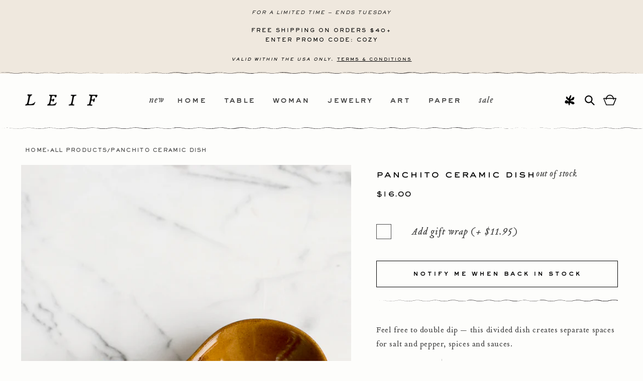

--- FILE ---
content_type: text/html; charset=utf-8
request_url: https://www.leifshop.com/products/panchito-ceramic-dish
body_size: 62675
content:
<!doctype html>
<html class="no-js" lang="en">
  <head>
    <meta charset="utf-8">
    <meta http-equiv="X-UA-Compatible" content="IE=edge">
    <meta name="viewport" content="width=device-width,initial-scale=1">
    <meta name="theme-color" content="">
    <link rel="canonical" href="https://www.leifshop.com/products/panchito-ceramic-dish"><link rel="icon" type="image/png" href="//www.leifshop.com/cdn/shop/files/favicon.jpg?crop=center&height=32&v=1715184484&width=32"><link rel="preconnect" href="https://fonts.shopifycdn.com" crossorigin><title>
      Panchito Ceramic Dish
 &ndash; LEIF</title>

    
      <meta name="description" content="Feel free to double dip — this divided dish creates separate spaces for salt and pepper, spices and sauces. Material Ceramic Size 4.75&quot; wide x 2.25&quot; wide x 0.75&quot; tall Care Hand wash Origin Japan">
    

    

<meta property="og:site_name" content="LEIF">
<meta property="og:url" content="https://www.leifshop.com/products/panchito-ceramic-dish">
<meta property="og:title" content="Panchito Ceramic Dish">
<meta property="og:type" content="product">
<meta property="og:description" content="Feel free to double dip — this divided dish creates separate spaces for salt and pepper, spices and sauces. Material Ceramic Size 4.75&quot; wide x 2.25&quot; wide x 0.75&quot; tall Care Hand wash Origin Japan"><meta property="og:image" content="http://www.leifshop.com/cdn/shop/products/panchitodish.jpg?v=1645762024">
  <meta property="og:image:secure_url" content="https://www.leifshop.com/cdn/shop/products/panchitodish.jpg?v=1645762024">
  <meta property="og:image:width" content="1130">
  <meta property="og:image:height" content="1595"><meta property="og:price:amount" content="16.00">
  <meta property="og:price:currency" content="USD"><meta name="twitter:card" content="summary_large_image">
<meta name="twitter:title" content="Panchito Ceramic Dish">
<meta name="twitter:description" content="Feel free to double dip — this divided dish creates separate spaces for salt and pepper, spices and sauces. Material Ceramic Size 4.75&quot; wide x 2.25&quot; wide x 0.75&quot; tall Care Hand wash Origin Japan">


    <script src="//www.leifshop.com/cdn/shop/t/79/assets/constants.min.js?v=166496526592656215881767637488" defer="defer"></script>
    <script src="//www.leifshop.com/cdn/shop/t/79/assets/pubsub.min.js?v=74209760871952649231767636668" defer="defer"></script>
    <script src="//www.leifshop.com/cdn/shop/t/79/assets/vendor.min.js?v=43213290921284805261767637488" defer="defer"></script>
    <script src="//www.leifshop.com/cdn/shop/t/79/assets/theme.min.js?v=131350535311116127691768494064" defer="defer"></script><script src="//www.leifshop.com/cdn/shop/t/79/assets/animations.min.js?v=35725724228817169501767637493" defer="defer"></script><script>window.performance && window.performance.mark && window.performance.mark('shopify.content_for_header.start');</script><meta name="google-site-verification" content="O7q1rkSARPkBXcTurFYU0TDi6kd3qIKLHM93pzD9vL0">
<meta name="google-site-verification" content="DikppsDzMxcBTYzCxQ2rWGKaoXEU3fSwEuyyr-U0OGE">
<meta name="facebook-domain-verification" content="hmmvk2q3hg0495hz59qi98uy7g9w9g">
<meta id="shopify-digital-wallet" name="shopify-digital-wallet" content="/1258122/digital_wallets/dialog">
<meta name="shopify-checkout-api-token" content="4faac32333d17f60dbaf99598e3ba4e7">
<link rel="alternate" type="application/json+oembed" href="https://www.leifshop.com/products/panchito-ceramic-dish.oembed">
<script async="async" src="/checkouts/internal/preloads.js?locale=en-US"></script>
<link rel="preconnect" href="https://shop.app" crossorigin="anonymous">
<script async="async" src="https://shop.app/checkouts/internal/preloads.js?locale=en-US&shop_id=1258122" crossorigin="anonymous"></script>
<script id="apple-pay-shop-capabilities" type="application/json">{"shopId":1258122,"countryCode":"US","currencyCode":"USD","merchantCapabilities":["supports3DS"],"merchantId":"gid:\/\/shopify\/Shop\/1258122","merchantName":"LEIF","requiredBillingContactFields":["postalAddress","email","phone"],"requiredShippingContactFields":["postalAddress","email","phone"],"shippingType":"shipping","supportedNetworks":["visa","masterCard","amex","discover","elo","jcb"],"total":{"type":"pending","label":"LEIF","amount":"1.00"},"shopifyPaymentsEnabled":true,"supportsSubscriptions":true}</script>
<script id="shopify-features" type="application/json">{"accessToken":"4faac32333d17f60dbaf99598e3ba4e7","betas":["rich-media-storefront-analytics"],"domain":"www.leifshop.com","predictiveSearch":true,"shopId":1258122,"locale":"en"}</script>
<script>var Shopify = Shopify || {};
Shopify.shop = "leifshop.myshopify.com";
Shopify.locale = "en";
Shopify.currency = {"active":"USD","rate":"1.0"};
Shopify.country = "US";
Shopify.theme = {"name":"[CURRENT]  NORTHWRD | 01.05.25 | QA","id":136627519582,"schema_name":"Dawn","schema_version":"13.0.1","theme_store_id":887,"role":"main"};
Shopify.theme.handle = "null";
Shopify.theme.style = {"id":null,"handle":null};
Shopify.cdnHost = "www.leifshop.com/cdn";
Shopify.routes = Shopify.routes || {};
Shopify.routes.root = "/";</script>
<script type="module">!function(o){(o.Shopify=o.Shopify||{}).modules=!0}(window);</script>
<script>!function(o){function n(){var o=[];function n(){o.push(Array.prototype.slice.apply(arguments))}return n.q=o,n}var t=o.Shopify=o.Shopify||{};t.loadFeatures=n(),t.autoloadFeatures=n()}(window);</script>
<script>
  window.ShopifyPay = window.ShopifyPay || {};
  window.ShopifyPay.apiHost = "shop.app\/pay";
  window.ShopifyPay.redirectState = null;
</script>
<script id="shop-js-analytics" type="application/json">{"pageType":"product"}</script>
<script defer="defer" async type="module" src="//www.leifshop.com/cdn/shopifycloud/shop-js/modules/v2/client.init-shop-cart-sync_BT-GjEfc.en.esm.js"></script>
<script defer="defer" async type="module" src="//www.leifshop.com/cdn/shopifycloud/shop-js/modules/v2/chunk.common_D58fp_Oc.esm.js"></script>
<script defer="defer" async type="module" src="//www.leifshop.com/cdn/shopifycloud/shop-js/modules/v2/chunk.modal_xMitdFEc.esm.js"></script>
<script type="module">
  await import("//www.leifshop.com/cdn/shopifycloud/shop-js/modules/v2/client.init-shop-cart-sync_BT-GjEfc.en.esm.js");
await import("//www.leifshop.com/cdn/shopifycloud/shop-js/modules/v2/chunk.common_D58fp_Oc.esm.js");
await import("//www.leifshop.com/cdn/shopifycloud/shop-js/modules/v2/chunk.modal_xMitdFEc.esm.js");

  window.Shopify.SignInWithShop?.initShopCartSync?.({"fedCMEnabled":true,"windoidEnabled":true});

</script>
<script>
  window.Shopify = window.Shopify || {};
  if (!window.Shopify.featureAssets) window.Shopify.featureAssets = {};
  window.Shopify.featureAssets['shop-js'] = {"shop-cart-sync":["modules/v2/client.shop-cart-sync_DZOKe7Ll.en.esm.js","modules/v2/chunk.common_D58fp_Oc.esm.js","modules/v2/chunk.modal_xMitdFEc.esm.js"],"init-fed-cm":["modules/v2/client.init-fed-cm_B6oLuCjv.en.esm.js","modules/v2/chunk.common_D58fp_Oc.esm.js","modules/v2/chunk.modal_xMitdFEc.esm.js"],"shop-cash-offers":["modules/v2/client.shop-cash-offers_D2sdYoxE.en.esm.js","modules/v2/chunk.common_D58fp_Oc.esm.js","modules/v2/chunk.modal_xMitdFEc.esm.js"],"shop-login-button":["modules/v2/client.shop-login-button_QeVjl5Y3.en.esm.js","modules/v2/chunk.common_D58fp_Oc.esm.js","modules/v2/chunk.modal_xMitdFEc.esm.js"],"pay-button":["modules/v2/client.pay-button_DXTOsIq6.en.esm.js","modules/v2/chunk.common_D58fp_Oc.esm.js","modules/v2/chunk.modal_xMitdFEc.esm.js"],"shop-button":["modules/v2/client.shop-button_DQZHx9pm.en.esm.js","modules/v2/chunk.common_D58fp_Oc.esm.js","modules/v2/chunk.modal_xMitdFEc.esm.js"],"avatar":["modules/v2/client.avatar_BTnouDA3.en.esm.js"],"init-windoid":["modules/v2/client.init-windoid_CR1B-cfM.en.esm.js","modules/v2/chunk.common_D58fp_Oc.esm.js","modules/v2/chunk.modal_xMitdFEc.esm.js"],"init-shop-for-new-customer-accounts":["modules/v2/client.init-shop-for-new-customer-accounts_C_vY_xzh.en.esm.js","modules/v2/client.shop-login-button_QeVjl5Y3.en.esm.js","modules/v2/chunk.common_D58fp_Oc.esm.js","modules/v2/chunk.modal_xMitdFEc.esm.js"],"init-shop-email-lookup-coordinator":["modules/v2/client.init-shop-email-lookup-coordinator_BI7n9ZSv.en.esm.js","modules/v2/chunk.common_D58fp_Oc.esm.js","modules/v2/chunk.modal_xMitdFEc.esm.js"],"init-shop-cart-sync":["modules/v2/client.init-shop-cart-sync_BT-GjEfc.en.esm.js","modules/v2/chunk.common_D58fp_Oc.esm.js","modules/v2/chunk.modal_xMitdFEc.esm.js"],"shop-toast-manager":["modules/v2/client.shop-toast-manager_DiYdP3xc.en.esm.js","modules/v2/chunk.common_D58fp_Oc.esm.js","modules/v2/chunk.modal_xMitdFEc.esm.js"],"init-customer-accounts":["modules/v2/client.init-customer-accounts_D9ZNqS-Q.en.esm.js","modules/v2/client.shop-login-button_QeVjl5Y3.en.esm.js","modules/v2/chunk.common_D58fp_Oc.esm.js","modules/v2/chunk.modal_xMitdFEc.esm.js"],"init-customer-accounts-sign-up":["modules/v2/client.init-customer-accounts-sign-up_iGw4briv.en.esm.js","modules/v2/client.shop-login-button_QeVjl5Y3.en.esm.js","modules/v2/chunk.common_D58fp_Oc.esm.js","modules/v2/chunk.modal_xMitdFEc.esm.js"],"shop-follow-button":["modules/v2/client.shop-follow-button_CqMgW2wH.en.esm.js","modules/v2/chunk.common_D58fp_Oc.esm.js","modules/v2/chunk.modal_xMitdFEc.esm.js"],"checkout-modal":["modules/v2/client.checkout-modal_xHeaAweL.en.esm.js","modules/v2/chunk.common_D58fp_Oc.esm.js","modules/v2/chunk.modal_xMitdFEc.esm.js"],"shop-login":["modules/v2/client.shop-login_D91U-Q7h.en.esm.js","modules/v2/chunk.common_D58fp_Oc.esm.js","modules/v2/chunk.modal_xMitdFEc.esm.js"],"lead-capture":["modules/v2/client.lead-capture_BJmE1dJe.en.esm.js","modules/v2/chunk.common_D58fp_Oc.esm.js","modules/v2/chunk.modal_xMitdFEc.esm.js"],"payment-terms":["modules/v2/client.payment-terms_Ci9AEqFq.en.esm.js","modules/v2/chunk.common_D58fp_Oc.esm.js","modules/v2/chunk.modal_xMitdFEc.esm.js"]};
</script>
<script>(function() {
  var isLoaded = false;
  function asyncLoad() {
    if (isLoaded) return;
    isLoaded = true;
    var urls = ["https:\/\/chimpstatic.com\/mcjs-connected\/js\/users\/35f6f0c90c431cfe4bd7b5050\/8e867d8ce6f714b63d1d3233b.js?shop=leifshop.myshopify.com","\/\/searchserverapi.com\/widgets\/shopify\/init.js?a=4X0T9o9K9t\u0026shop=leifshop.myshopify.com","https:\/\/shopify-extension.getredo.com\/main.js?widget_id=bsad68au2eyo75g\u0026shop=leifshop.myshopify.com"];
    for (var i = 0; i < urls.length; i++) {
      var s = document.createElement('script');
      s.type = 'text/javascript';
      s.async = true;
      s.src = urls[i];
      var x = document.getElementsByTagName('script')[0];
      x.parentNode.insertBefore(s, x);
    }
  };
  if(window.attachEvent) {
    window.attachEvent('onload', asyncLoad);
  } else {
    window.addEventListener('load', asyncLoad, false);
  }
})();</script>
<script id="__st">var __st={"a":1258122,"offset":-18000,"reqid":"069c5d23-0602-4189-b50e-0e331db88886-1769267468","pageurl":"www.leifshop.com\/products\/panchito-ceramic-dish","u":"3249fe1890ab","p":"product","rtyp":"product","rid":6649746391134};</script>
<script>window.ShopifyPaypalV4VisibilityTracking = true;</script>
<script id="captcha-bootstrap">!function(){'use strict';const t='contact',e='account',n='new_comment',o=[[t,t],['blogs',n],['comments',n],[t,'customer']],c=[[e,'customer_login'],[e,'guest_login'],[e,'recover_customer_password'],[e,'create_customer']],r=t=>t.map((([t,e])=>`form[action*='/${t}']:not([data-nocaptcha='true']) input[name='form_type'][value='${e}']`)).join(','),a=t=>()=>t?[...document.querySelectorAll(t)].map((t=>t.form)):[];function s(){const t=[...o],e=r(t);return a(e)}const i='password',u='form_key',d=['recaptcha-v3-token','g-recaptcha-response','h-captcha-response',i],f=()=>{try{return window.sessionStorage}catch{return}},m='__shopify_v',_=t=>t.elements[u];function p(t,e,n=!1){try{const o=window.sessionStorage,c=JSON.parse(o.getItem(e)),{data:r}=function(t){const{data:e,action:n}=t;return t[m]||n?{data:e,action:n}:{data:t,action:n}}(c);for(const[e,n]of Object.entries(r))t.elements[e]&&(t.elements[e].value=n);n&&o.removeItem(e)}catch(o){console.error('form repopulation failed',{error:o})}}const l='form_type',E='cptcha';function T(t){t.dataset[E]=!0}const w=window,h=w.document,L='Shopify',v='ce_forms',y='captcha';let A=!1;((t,e)=>{const n=(g='f06e6c50-85a8-45c8-87d0-21a2b65856fe',I='https://cdn.shopify.com/shopifycloud/storefront-forms-hcaptcha/ce_storefront_forms_captcha_hcaptcha.v1.5.2.iife.js',D={infoText:'Protected by hCaptcha',privacyText:'Privacy',termsText:'Terms'},(t,e,n)=>{const o=w[L][v],c=o.bindForm;if(c)return c(t,g,e,D).then(n);var r;o.q.push([[t,g,e,D],n]),r=I,A||(h.body.append(Object.assign(h.createElement('script'),{id:'captcha-provider',async:!0,src:r})),A=!0)});var g,I,D;w[L]=w[L]||{},w[L][v]=w[L][v]||{},w[L][v].q=[],w[L][y]=w[L][y]||{},w[L][y].protect=function(t,e){n(t,void 0,e),T(t)},Object.freeze(w[L][y]),function(t,e,n,w,h,L){const[v,y,A,g]=function(t,e,n){const i=e?o:[],u=t?c:[],d=[...i,...u],f=r(d),m=r(i),_=r(d.filter((([t,e])=>n.includes(e))));return[a(f),a(m),a(_),s()]}(w,h,L),I=t=>{const e=t.target;return e instanceof HTMLFormElement?e:e&&e.form},D=t=>v().includes(t);t.addEventListener('submit',(t=>{const e=I(t);if(!e)return;const n=D(e)&&!e.dataset.hcaptchaBound&&!e.dataset.recaptchaBound,o=_(e),c=g().includes(e)&&(!o||!o.value);(n||c)&&t.preventDefault(),c&&!n&&(function(t){try{if(!f())return;!function(t){const e=f();if(!e)return;const n=_(t);if(!n)return;const o=n.value;o&&e.removeItem(o)}(t);const e=Array.from(Array(32),(()=>Math.random().toString(36)[2])).join('');!function(t,e){_(t)||t.append(Object.assign(document.createElement('input'),{type:'hidden',name:u})),t.elements[u].value=e}(t,e),function(t,e){const n=f();if(!n)return;const o=[...t.querySelectorAll(`input[type='${i}']`)].map((({name:t})=>t)),c=[...d,...o],r={};for(const[a,s]of new FormData(t).entries())c.includes(a)||(r[a]=s);n.setItem(e,JSON.stringify({[m]:1,action:t.action,data:r}))}(t,e)}catch(e){console.error('failed to persist form',e)}}(e),e.submit())}));const S=(t,e)=>{t&&!t.dataset[E]&&(n(t,e.some((e=>e===t))),T(t))};for(const o of['focusin','change'])t.addEventListener(o,(t=>{const e=I(t);D(e)&&S(e,y())}));const B=e.get('form_key'),M=e.get(l),P=B&&M;t.addEventListener('DOMContentLoaded',(()=>{const t=y();if(P)for(const e of t)e.elements[l].value===M&&p(e,B);[...new Set([...A(),...v().filter((t=>'true'===t.dataset.shopifyCaptcha))])].forEach((e=>S(e,t)))}))}(h,new URLSearchParams(w.location.search),n,t,e,['guest_login'])})(!0,!0)}();</script>
<script integrity="sha256-4kQ18oKyAcykRKYeNunJcIwy7WH5gtpwJnB7kiuLZ1E=" data-source-attribution="shopify.loadfeatures" defer="defer" src="//www.leifshop.com/cdn/shopifycloud/storefront/assets/storefront/load_feature-a0a9edcb.js" crossorigin="anonymous"></script>
<script crossorigin="anonymous" defer="defer" src="//www.leifshop.com/cdn/shopifycloud/storefront/assets/shopify_pay/storefront-65b4c6d7.js?v=20250812"></script>
<script data-source-attribution="shopify.dynamic_checkout.dynamic.init">var Shopify=Shopify||{};Shopify.PaymentButton=Shopify.PaymentButton||{isStorefrontPortableWallets:!0,init:function(){window.Shopify.PaymentButton.init=function(){};var t=document.createElement("script");t.src="https://www.leifshop.com/cdn/shopifycloud/portable-wallets/latest/portable-wallets.en.js",t.type="module",document.head.appendChild(t)}};
</script>
<script data-source-attribution="shopify.dynamic_checkout.buyer_consent">
  function portableWalletsHideBuyerConsent(e){var t=document.getElementById("shopify-buyer-consent"),n=document.getElementById("shopify-subscription-policy-button");t&&n&&(t.classList.add("hidden"),t.setAttribute("aria-hidden","true"),n.removeEventListener("click",e))}function portableWalletsShowBuyerConsent(e){var t=document.getElementById("shopify-buyer-consent"),n=document.getElementById("shopify-subscription-policy-button");t&&n&&(t.classList.remove("hidden"),t.removeAttribute("aria-hidden"),n.addEventListener("click",e))}window.Shopify?.PaymentButton&&(window.Shopify.PaymentButton.hideBuyerConsent=portableWalletsHideBuyerConsent,window.Shopify.PaymentButton.showBuyerConsent=portableWalletsShowBuyerConsent);
</script>
<script data-source-attribution="shopify.dynamic_checkout.cart.bootstrap">document.addEventListener("DOMContentLoaded",(function(){function t(){return document.querySelector("shopify-accelerated-checkout-cart, shopify-accelerated-checkout")}if(t())Shopify.PaymentButton.init();else{new MutationObserver((function(e,n){t()&&(Shopify.PaymentButton.init(),n.disconnect())})).observe(document.body,{childList:!0,subtree:!0})}}));
</script>
<link id="shopify-accelerated-checkout-styles" rel="stylesheet" media="screen" href="https://www.leifshop.com/cdn/shopifycloud/portable-wallets/latest/accelerated-checkout-backwards-compat.css" crossorigin="anonymous">
<style id="shopify-accelerated-checkout-cart">
        #shopify-buyer-consent {
  margin-top: 1em;
  display: inline-block;
  width: 100%;
}

#shopify-buyer-consent.hidden {
  display: none;
}

#shopify-subscription-policy-button {
  background: none;
  border: none;
  padding: 0;
  text-decoration: underline;
  font-size: inherit;
  cursor: pointer;
}

#shopify-subscription-policy-button::before {
  box-shadow: none;
}

      </style>
<script id="sections-script" data-sections="header" defer="defer" src="//www.leifshop.com/cdn/shop/t/79/compiled_assets/scripts.js?v=22867"></script>
<script>window.performance && window.performance.mark && window.performance.mark('shopify.content_for_header.end');</script>

    

<style data-shopify>
	@font-face {
	font-family: "Arvo";
	font-style: italic;
	font-weight: 400;
	src: local("Arvo Italic"), local("Arvo-Italic"), url(https://fonts.gstatic.com/s/arvo/v10/tDbN2oWUg0MKqSIg75Tq.ttf) format("truetype");
	}
	@font-face {
	font-family: "Arvo";
	font-style: normal;
	font-weight: 400;
	src: local("Arvo"), url(https://fonts.gstatic.com/s/arvo/v10/tDbD2oWUg0MKqScQ6A.ttf) format("truetype");
	}
	@font-face {
	font-family: "Arvo";
	font-style: normal;
	font-weight: 700;
	src: local("Arvo Bold"), local("Arvo-Bold"), url(https://fonts.gstatic.com/s/arvo/v10/tDbM2oWUg0MKoZw1-LPK9g.ttf) format("truetype");
	}

	@font-face {
		font-family: 'SackersGothicStd';
		src: url('//www.leifshop.com/cdn/shop/t/79/assets/SackersGothicStd-Heavy.otf?v=138390816102981204761767636668') format("opentype");
		font-weight: 600;
		font-style: normal;
		font-display: swap;
	}
	@font-face {
		font-family: 'SackersMedium';
		src: url('//www.leifshop.com/cdn/shop/t/79/assets/sackers_gothic_medium_at.otf?v=85985034216790710771767636668') format("opentype");
		font-weight: 400;
		font-style: normal;
		font-display: swap;
	}
	@font-face {
	font-family: 'TributeOt';
	src: url('//www.leifshop.com/cdn/shop/t/79/assets/TributeOT-Roman.otf?v=41508913044240257361767636668') format("opentype"),
	url('//www.leifshop.com/cdn/shop/t/79/assets/TributeOT-Roman.ttf?v=129191211592783907601767636668') format("truetype");
	font-weight: 400;
	font-style: normal;
	font-display: swap;
	}
	@font-face {
	font-family: 'TributeOt';
	src: url('//www.leifshop.com/cdn/shop/t/79/assets/TributeOT-Italic.otf?v=181308145106600421001767636668') format("opentype");
	font-weight: 400;
	font-style: italic;
	font-display: swap;
	}

	@font-face {
  font-family: Assistant;
  font-weight: 400;
  font-style: normal;
  font-display: swap;
  src: url("//www.leifshop.com/cdn/fonts/assistant/assistant_n4.9120912a469cad1cc292572851508ca49d12e768.woff2") format("woff2"),
       url("//www.leifshop.com/cdn/fonts/assistant/assistant_n4.6e9875ce64e0fefcd3f4446b7ec9036b3ddd2985.woff") format("woff");
}

	@font-face {
  font-family: Assistant;
  font-weight: 700;
  font-style: normal;
  font-display: swap;
  src: url("//www.leifshop.com/cdn/fonts/assistant/assistant_n7.bf44452348ec8b8efa3aa3068825305886b1c83c.woff2") format("woff2"),
       url("//www.leifshop.com/cdn/fonts/assistant/assistant_n7.0c887fee83f6b3bda822f1150b912c72da0f7b64.woff") format("woff");
}

	
	
	@font-face {
  font-family: Assistant;
  font-weight: 400;
  font-style: normal;
  font-display: swap;
  src: url("//www.leifshop.com/cdn/fonts/assistant/assistant_n4.9120912a469cad1cc292572851508ca49d12e768.woff2") format("woff2"),
       url("//www.leifshop.com/cdn/fonts/assistant/assistant_n4.6e9875ce64e0fefcd3f4446b7ec9036b3ddd2985.woff") format("woff");
}


	
		:root,
		.color-scheme-1 {
			--color-background: 253,253,251;
			--color-background-secondary: 255,255,255;
		
			--gradient-background: #fdfdfb;
		

		

		--color-foreground: 0,0,0;
		--color-background-contrast: 211,211,166;
		--color-shadow: 0,0,0;
		--color-button: 0,0,0;
		--color-button-text: 253,253,251;
		--color-secondary-button: 253,253,251;
		--color-secondary-button-text: 0,0,0;
		--color-link: 0,0,0;
		--color-badge-foreground: 0,0,0;
		--color-badge-background: 253,253,251;
		--color-badge-border: 0,0,0;
		--payment-terms-background-color: rgb(253 253 251);
	}
	
		
		.color-scheme-2 {
			--color-background: 239,232,222;
			--color-background-secondary: 255,255,255;
		
			--gradient-background: #efe8de;
		

		

		--color-foreground: 0,0,0;
		--color-background-contrast: 197,172,136;
		--color-shadow: 0,0,0;
		--color-button: 0,0,0;
		--color-button-text: 255,255,255;
		--color-secondary-button: 239,232,222;
		--color-secondary-button-text: 0,0,0;
		--color-link: 0,0,0;
		--color-badge-foreground: 0,0,0;
		--color-badge-background: 239,232,222;
		--color-badge-border: 0,0,0;
		--payment-terms-background-color: rgb(239 232 222);
	}
	
		
		.color-scheme-3 {
			--color-background: 237,237,229;
			--color-background-secondary: 255,255,255;
		
			--gradient-background: #edede5;
		

		

		--color-foreground: 0,0,0;
		--color-background-contrast: 185,185,154;
		--color-shadow: 18,18,18;
		--color-button: 255,255,255;
		--color-button-text: 0,0,0;
		--color-secondary-button: 237,237,229;
		--color-secondary-button-text: 255,255,255;
		--color-link: 255,255,255;
		--color-badge-foreground: 0,0,0;
		--color-badge-background: 237,237,229;
		--color-badge-border: 0,0,0;
		--payment-terms-background-color: rgb(237 237 229);
	}
	
		
		.color-scheme-4 {
			--color-background: 18,18,18;
			--color-background-secondary: 255,255,255;
		
			--gradient-background: #121212;
		

		

		--color-foreground: 255,255,255;
		--color-background-contrast: 146,146,146;
		--color-shadow: 18,18,18;
		--color-button: 255,255,255;
		--color-button-text: 18,18,18;
		--color-secondary-button: 18,18,18;
		--color-secondary-button-text: 255,255,255;
		--color-link: 255,255,255;
		--color-badge-foreground: 255,255,255;
		--color-badge-background: 18,18,18;
		--color-badge-border: 255,255,255;
		--payment-terms-background-color: rgb(18 18 18);
	}
	
		
		.color-scheme-5 {
			--color-background: 51,79,180;
			--color-background-secondary: 255,255,255;
		
			--gradient-background: #334fb4;
		

		

		--color-foreground: 255,255,255;
		--color-background-contrast: 23,35,81;
		--color-shadow: 18,18,18;
		--color-button: 255,255,255;
		--color-button-text: 51,79,180;
		--color-secondary-button: 51,79,180;
		--color-secondary-button-text: 255,255,255;
		--color-link: 255,255,255;
		--color-badge-foreground: 255,255,255;
		--color-badge-background: 51,79,180;
		--color-badge-border: 255,255,255;
		--payment-terms-background-color: rgb(51 79 180);
	}
	

	body, .color-scheme-1, .color-scheme-2, .color-scheme-3, .color-scheme-4, .color-scheme-5 {
		color: rgba(var(--color-foreground), 0.75);
		background-color: rgb(var(--color-background));
	}

	:root {
		--font-body-family: 'TributeOt', sans-serif;
		--font-body-style: normal;
		--font-body-weight: 400;
		--font-body-weight-bold: 700;

		--font-heading-family: 'SackersGothicStd', sans-serif;
		--font-heading-style: normal;
		--font-heading-weight: 400;

		--font-body-scale: 1.0;
		--font-heading-scale: 1.0;

		--media-padding: px;
		--media-border-opacity: 0.05;
		--media-border-width: 1px;
		--media-radius: 0px;
		--media-shadow-opacity: 0.0;
		--media-shadow-horizontal-offset: 0px;
		--media-shadow-vertical-offset: 4px;
		--media-shadow-blur-radius: 5px;
		--media-shadow-visible: 0;

		--page-width: 140rem;
		--page-width-margin: 0rem;

		--product-card-image-padding: 0.0rem;
		--product-card-corner-radius: 0.0rem;
		--product-card-text-alignment: center;
		--product-card-border-width: 0.0rem;
		--product-card-border-opacity: 0.1;
		--product-card-shadow-opacity: 0.0;
		--product-card-shadow-visible: 0;
		--product-card-shadow-horizontal-offset: 0.0rem;
		--product-card-shadow-vertical-offset: 0.4rem;
		--product-card-shadow-blur-radius: 0.5rem;

		--collection-card-image-padding: 0.0rem;
		--collection-card-corner-radius: 0.0rem;
		--collection-card-text-alignment: left;
		--collection-card-border-width: 0.0rem;
		--collection-card-border-opacity: 0.1;
		--collection-card-shadow-opacity: 0.0;
		--collection-card-shadow-visible: 0;
		--collection-card-shadow-horizontal-offset: 0.0rem;
		--collection-card-shadow-vertical-offset: 0.4rem;
		--collection-card-shadow-blur-radius: 0.5rem;

		--blog-card-image-padding: 0.0rem;
		--blog-card-corner-radius: 0.0rem;
		--blog-card-text-alignment: left;
		--blog-card-border-width: 0.0rem;
		--blog-card-border-opacity: 0.1;
		--blog-card-shadow-opacity: 0.0;
		--blog-card-shadow-visible: 0;
		--blog-card-shadow-horizontal-offset: 0.0rem;
		--blog-card-shadow-vertical-offset: 0.4rem;
		--blog-card-shadow-blur-radius: 0.5rem;

		--badge-corner-radius: 4.0rem;

		--popup-border-width: 1px;
		--popup-border-opacity: 0.1;
		--popup-corner-radius: 0px;
		--popup-shadow-opacity: 0.05;
		--popup-shadow-horizontal-offset: 0px;
		--popup-shadow-vertical-offset: 4px;
		--popup-shadow-blur-radius: 5px;

		--drawer-border-width: 1px;
		--drawer-border-opacity: 0.1;
		--drawer-shadow-opacity: 0.0;
		--drawer-shadow-horizontal-offset: 0px;
		--drawer-shadow-vertical-offset: 4px;
		--drawer-shadow-blur-radius: 5px;

		--spacing-sections-desktop: 0px;
		--spacing-sections-mobile: 0px;

		--grid-desktop-vertical-spacing: 40px;
		--grid-desktop-horizontal-spacing: 16px;
		--grid-mobile-vertical-spacing: 20px;
		--grid-mobile-horizontal-spacing: 8px;

		--text-boxes-border-opacity: 0.1;
		--text-boxes-border-width: 0px;
		--text-boxes-radius: 0px;
		--text-boxes-shadow-opacity: 0.0;
		--text-boxes-shadow-visible: 0;
		--text-boxes-shadow-horizontal-offset: 0px;
		--text-boxes-shadow-vertical-offset: 4px;
		--text-boxes-shadow-blur-radius: 5px;

		--buttons-radius: 0px;
		--buttons-radius-outset: 0px;
		--buttons-border-width: 1px;
		--buttons-border-opacity: 1.0;
		--buttons-shadow-opacity: 0.0;
		--buttons-shadow-visible: 0;
		--buttons-shadow-horizontal-offset: 0px;
		--buttons-shadow-vertical-offset: 4px;
		--buttons-shadow-blur-radius: 5px;
		--buttons-border-offset: 0px;

		--inputs-radius: 0px;
		--inputs-border-width: 1px;
		--inputs-border-opacity: 0.55;
		--inputs-shadow-opacity: 0.0;
		--inputs-shadow-horizontal-offset: 0px;
		--inputs-margin-offset: 0px;
		--inputs-shadow-vertical-offset: 4px;
		--inputs-shadow-blur-radius: 5px;
		--inputs-radius-outset: 0px;

		--variant-pills-radius: 40px;
		--variant-pills-border-width: 1px;
		--variant-pills-border-opacity: 0.55;
		--variant-pills-shadow-opacity: 0.0;
		--variant-pills-shadow-horizontal-offset: 0px;
		--variant-pills-shadow-vertical-offset: 4px;
		--variant-pills-shadow-blur-radius: 5px;
	}

	*,
	*::before,
	*::after {
		box-sizing: inherit;
	}

	html {
		box-sizing: border-box;
		font-size: calc(var(--font-body-scale) * 62.5%);
		height: 100%;
	}

	body {
		display: grid;
		grid-template-rows: auto auto 1fr auto;
		grid-template-columns: 100%;
		min-height: 100%;
		margin: 0;
		font-size: 1.5rem;
		letter-spacing: 0.06rem;
		line-height: calc(1 + 0.8 / var(--font-body-scale));
		font-family: var(--font-body-family);
		font-style: var(--font-body-style);
		font-weight: var(--font-body-weight);
	}

	@media screen and (min-width: 750px) {
		body {
			font-size: 1.6rem;
		}
	}
</style>


    <link href="//www.leifshop.com/cdn/shop/t/79/assets/theme.min.css?v=175205045548183071891767792580" rel="stylesheet" type="text/css" media="all" />
		<link href="//www.leifshop.com/cdn/shop/t/79/assets/photoswipe.css?v=102521682936425789271767636668" rel="stylesheet" type="text/css" media="all" />
<link rel="preload" as="font" href="//www.leifshop.com/cdn/fonts/assistant/assistant_n4.9120912a469cad1cc292572851508ca49d12e768.woff2" type="font/woff2" crossorigin><link rel="preload" as="font" href="//www.leifshop.com/cdn/fonts/assistant/assistant_n4.9120912a469cad1cc292572851508ca49d12e768.woff2" type="font/woff2" crossorigin><link href="//www.leifshop.com/cdn/shop/t/79/assets/component-localization-form.min.css?v=117083639317662621151767636668" rel="stylesheet" type="text/css" media="all" />
      <script src="//www.leifshop.com/cdn/shop/t/79/assets/localization-form.min.js?v=118864428846035873331767637497" defer="defer"></script><link
        rel="stylesheet"
        href="//www.leifshop.com/cdn/shop/t/79/assets/component-predictive-search.min.css?v=129714012974206251161767636668"
        media="print"
        onload="this.media='all'"
      ><script>
      document.documentElement.className = document.documentElement.className.replace('no-js', 'js');
      if (Shopify.designMode) {
        document.documentElement.classList.add('shopify-design-mode');
      }
    </script>
  <!-- BEGIN app block: shopify://apps/seowill-redirects/blocks/brokenlink-404/cc7b1996-e567-42d0-8862-356092041863 -->
<script type="text/javascript">
    !function(t){var e={};function r(n){if(e[n])return e[n].exports;var o=e[n]={i:n,l:!1,exports:{}};return t[n].call(o.exports,o,o.exports,r),o.l=!0,o.exports}r.m=t,r.c=e,r.d=function(t,e,n){r.o(t,e)||Object.defineProperty(t,e,{enumerable:!0,get:n})},r.r=function(t){"undefined"!==typeof Symbol&&Symbol.toStringTag&&Object.defineProperty(t,Symbol.toStringTag,{value:"Module"}),Object.defineProperty(t,"__esModule",{value:!0})},r.t=function(t,e){if(1&e&&(t=r(t)),8&e)return t;if(4&e&&"object"===typeof t&&t&&t.__esModule)return t;var n=Object.create(null);if(r.r(n),Object.defineProperty(n,"default",{enumerable:!0,value:t}),2&e&&"string"!=typeof t)for(var o in t)r.d(n,o,function(e){return t[e]}.bind(null,o));return n},r.n=function(t){var e=t&&t.__esModule?function(){return t.default}:function(){return t};return r.d(e,"a",e),e},r.o=function(t,e){return Object.prototype.hasOwnProperty.call(t,e)},r.p="",r(r.s=11)}([function(t,e,r){"use strict";var n=r(2),o=Object.prototype.toString;function i(t){return"[object Array]"===o.call(t)}function a(t){return"undefined"===typeof t}function u(t){return null!==t&&"object"===typeof t}function s(t){return"[object Function]"===o.call(t)}function c(t,e){if(null!==t&&"undefined"!==typeof t)if("object"!==typeof t&&(t=[t]),i(t))for(var r=0,n=t.length;r<n;r++)e.call(null,t[r],r,t);else for(var o in t)Object.prototype.hasOwnProperty.call(t,o)&&e.call(null,t[o],o,t)}t.exports={isArray:i,isArrayBuffer:function(t){return"[object ArrayBuffer]"===o.call(t)},isBuffer:function(t){return null!==t&&!a(t)&&null!==t.constructor&&!a(t.constructor)&&"function"===typeof t.constructor.isBuffer&&t.constructor.isBuffer(t)},isFormData:function(t){return"undefined"!==typeof FormData&&t instanceof FormData},isArrayBufferView:function(t){return"undefined"!==typeof ArrayBuffer&&ArrayBuffer.isView?ArrayBuffer.isView(t):t&&t.buffer&&t.buffer instanceof ArrayBuffer},isString:function(t){return"string"===typeof t},isNumber:function(t){return"number"===typeof t},isObject:u,isUndefined:a,isDate:function(t){return"[object Date]"===o.call(t)},isFile:function(t){return"[object File]"===o.call(t)},isBlob:function(t){return"[object Blob]"===o.call(t)},isFunction:s,isStream:function(t){return u(t)&&s(t.pipe)},isURLSearchParams:function(t){return"undefined"!==typeof URLSearchParams&&t instanceof URLSearchParams},isStandardBrowserEnv:function(){return("undefined"===typeof navigator||"ReactNative"!==navigator.product&&"NativeScript"!==navigator.product&&"NS"!==navigator.product)&&("undefined"!==typeof window&&"undefined"!==typeof document)},forEach:c,merge:function t(){var e={};function r(r,n){"object"===typeof e[n]&&"object"===typeof r?e[n]=t(e[n],r):e[n]=r}for(var n=0,o=arguments.length;n<o;n++)c(arguments[n],r);return e},deepMerge:function t(){var e={};function r(r,n){"object"===typeof e[n]&&"object"===typeof r?e[n]=t(e[n],r):e[n]="object"===typeof r?t({},r):r}for(var n=0,o=arguments.length;n<o;n++)c(arguments[n],r);return e},extend:function(t,e,r){return c(e,(function(e,o){t[o]=r&&"function"===typeof e?n(e,r):e})),t},trim:function(t){return t.replace(/^\s*/,"").replace(/\s*$/,"")}}},function(t,e,r){t.exports=r(12)},function(t,e,r){"use strict";t.exports=function(t,e){return function(){for(var r=new Array(arguments.length),n=0;n<r.length;n++)r[n]=arguments[n];return t.apply(e,r)}}},function(t,e,r){"use strict";var n=r(0);function o(t){return encodeURIComponent(t).replace(/%40/gi,"@").replace(/%3A/gi,":").replace(/%24/g,"$").replace(/%2C/gi,",").replace(/%20/g,"+").replace(/%5B/gi,"[").replace(/%5D/gi,"]")}t.exports=function(t,e,r){if(!e)return t;var i;if(r)i=r(e);else if(n.isURLSearchParams(e))i=e.toString();else{var a=[];n.forEach(e,(function(t,e){null!==t&&"undefined"!==typeof t&&(n.isArray(t)?e+="[]":t=[t],n.forEach(t,(function(t){n.isDate(t)?t=t.toISOString():n.isObject(t)&&(t=JSON.stringify(t)),a.push(o(e)+"="+o(t))})))})),i=a.join("&")}if(i){var u=t.indexOf("#");-1!==u&&(t=t.slice(0,u)),t+=(-1===t.indexOf("?")?"?":"&")+i}return t}},function(t,e,r){"use strict";t.exports=function(t){return!(!t||!t.__CANCEL__)}},function(t,e,r){"use strict";(function(e){var n=r(0),o=r(19),i={"Content-Type":"application/x-www-form-urlencoded"};function a(t,e){!n.isUndefined(t)&&n.isUndefined(t["Content-Type"])&&(t["Content-Type"]=e)}var u={adapter:function(){var t;return("undefined"!==typeof XMLHttpRequest||"undefined"!==typeof e&&"[object process]"===Object.prototype.toString.call(e))&&(t=r(6)),t}(),transformRequest:[function(t,e){return o(e,"Accept"),o(e,"Content-Type"),n.isFormData(t)||n.isArrayBuffer(t)||n.isBuffer(t)||n.isStream(t)||n.isFile(t)||n.isBlob(t)?t:n.isArrayBufferView(t)?t.buffer:n.isURLSearchParams(t)?(a(e,"application/x-www-form-urlencoded;charset=utf-8"),t.toString()):n.isObject(t)?(a(e,"application/json;charset=utf-8"),JSON.stringify(t)):t}],transformResponse:[function(t){if("string"===typeof t)try{t=JSON.parse(t)}catch(e){}return t}],timeout:0,xsrfCookieName:"XSRF-TOKEN",xsrfHeaderName:"X-XSRF-TOKEN",maxContentLength:-1,validateStatus:function(t){return t>=200&&t<300},headers:{common:{Accept:"application/json, text/plain, */*"}}};n.forEach(["delete","get","head"],(function(t){u.headers[t]={}})),n.forEach(["post","put","patch"],(function(t){u.headers[t]=n.merge(i)})),t.exports=u}).call(this,r(18))},function(t,e,r){"use strict";var n=r(0),o=r(20),i=r(3),a=r(22),u=r(25),s=r(26),c=r(7);t.exports=function(t){return new Promise((function(e,f){var l=t.data,p=t.headers;n.isFormData(l)&&delete p["Content-Type"];var h=new XMLHttpRequest;if(t.auth){var d=t.auth.username||"",m=t.auth.password||"";p.Authorization="Basic "+btoa(d+":"+m)}var y=a(t.baseURL,t.url);if(h.open(t.method.toUpperCase(),i(y,t.params,t.paramsSerializer),!0),h.timeout=t.timeout,h.onreadystatechange=function(){if(h&&4===h.readyState&&(0!==h.status||h.responseURL&&0===h.responseURL.indexOf("file:"))){var r="getAllResponseHeaders"in h?u(h.getAllResponseHeaders()):null,n={data:t.responseType&&"text"!==t.responseType?h.response:h.responseText,status:h.status,statusText:h.statusText,headers:r,config:t,request:h};o(e,f,n),h=null}},h.onabort=function(){h&&(f(c("Request aborted",t,"ECONNABORTED",h)),h=null)},h.onerror=function(){f(c("Network Error",t,null,h)),h=null},h.ontimeout=function(){var e="timeout of "+t.timeout+"ms exceeded";t.timeoutErrorMessage&&(e=t.timeoutErrorMessage),f(c(e,t,"ECONNABORTED",h)),h=null},n.isStandardBrowserEnv()){var v=r(27),g=(t.withCredentials||s(y))&&t.xsrfCookieName?v.read(t.xsrfCookieName):void 0;g&&(p[t.xsrfHeaderName]=g)}if("setRequestHeader"in h&&n.forEach(p,(function(t,e){"undefined"===typeof l&&"content-type"===e.toLowerCase()?delete p[e]:h.setRequestHeader(e,t)})),n.isUndefined(t.withCredentials)||(h.withCredentials=!!t.withCredentials),t.responseType)try{h.responseType=t.responseType}catch(w){if("json"!==t.responseType)throw w}"function"===typeof t.onDownloadProgress&&h.addEventListener("progress",t.onDownloadProgress),"function"===typeof t.onUploadProgress&&h.upload&&h.upload.addEventListener("progress",t.onUploadProgress),t.cancelToken&&t.cancelToken.promise.then((function(t){h&&(h.abort(),f(t),h=null)})),void 0===l&&(l=null),h.send(l)}))}},function(t,e,r){"use strict";var n=r(21);t.exports=function(t,e,r,o,i){var a=new Error(t);return n(a,e,r,o,i)}},function(t,e,r){"use strict";var n=r(0);t.exports=function(t,e){e=e||{};var r={},o=["url","method","params","data"],i=["headers","auth","proxy"],a=["baseURL","url","transformRequest","transformResponse","paramsSerializer","timeout","withCredentials","adapter","responseType","xsrfCookieName","xsrfHeaderName","onUploadProgress","onDownloadProgress","maxContentLength","validateStatus","maxRedirects","httpAgent","httpsAgent","cancelToken","socketPath"];n.forEach(o,(function(t){"undefined"!==typeof e[t]&&(r[t]=e[t])})),n.forEach(i,(function(o){n.isObject(e[o])?r[o]=n.deepMerge(t[o],e[o]):"undefined"!==typeof e[o]?r[o]=e[o]:n.isObject(t[o])?r[o]=n.deepMerge(t[o]):"undefined"!==typeof t[o]&&(r[o]=t[o])})),n.forEach(a,(function(n){"undefined"!==typeof e[n]?r[n]=e[n]:"undefined"!==typeof t[n]&&(r[n]=t[n])}));var u=o.concat(i).concat(a),s=Object.keys(e).filter((function(t){return-1===u.indexOf(t)}));return n.forEach(s,(function(n){"undefined"!==typeof e[n]?r[n]=e[n]:"undefined"!==typeof t[n]&&(r[n]=t[n])})),r}},function(t,e,r){"use strict";function n(t){this.message=t}n.prototype.toString=function(){return"Cancel"+(this.message?": "+this.message:"")},n.prototype.__CANCEL__=!0,t.exports=n},function(t,e,r){t.exports=r(13)},function(t,e,r){t.exports=r(30)},function(t,e,r){var n=function(t){"use strict";var e=Object.prototype,r=e.hasOwnProperty,n="function"===typeof Symbol?Symbol:{},o=n.iterator||"@@iterator",i=n.asyncIterator||"@@asyncIterator",a=n.toStringTag||"@@toStringTag";function u(t,e,r){return Object.defineProperty(t,e,{value:r,enumerable:!0,configurable:!0,writable:!0}),t[e]}try{u({},"")}catch(S){u=function(t,e,r){return t[e]=r}}function s(t,e,r,n){var o=e&&e.prototype instanceof l?e:l,i=Object.create(o.prototype),a=new L(n||[]);return i._invoke=function(t,e,r){var n="suspendedStart";return function(o,i){if("executing"===n)throw new Error("Generator is already running");if("completed"===n){if("throw"===o)throw i;return j()}for(r.method=o,r.arg=i;;){var a=r.delegate;if(a){var u=x(a,r);if(u){if(u===f)continue;return u}}if("next"===r.method)r.sent=r._sent=r.arg;else if("throw"===r.method){if("suspendedStart"===n)throw n="completed",r.arg;r.dispatchException(r.arg)}else"return"===r.method&&r.abrupt("return",r.arg);n="executing";var s=c(t,e,r);if("normal"===s.type){if(n=r.done?"completed":"suspendedYield",s.arg===f)continue;return{value:s.arg,done:r.done}}"throw"===s.type&&(n="completed",r.method="throw",r.arg=s.arg)}}}(t,r,a),i}function c(t,e,r){try{return{type:"normal",arg:t.call(e,r)}}catch(S){return{type:"throw",arg:S}}}t.wrap=s;var f={};function l(){}function p(){}function h(){}var d={};d[o]=function(){return this};var m=Object.getPrototypeOf,y=m&&m(m(T([])));y&&y!==e&&r.call(y,o)&&(d=y);var v=h.prototype=l.prototype=Object.create(d);function g(t){["next","throw","return"].forEach((function(e){u(t,e,(function(t){return this._invoke(e,t)}))}))}function w(t,e){var n;this._invoke=function(o,i){function a(){return new e((function(n,a){!function n(o,i,a,u){var s=c(t[o],t,i);if("throw"!==s.type){var f=s.arg,l=f.value;return l&&"object"===typeof l&&r.call(l,"__await")?e.resolve(l.__await).then((function(t){n("next",t,a,u)}),(function(t){n("throw",t,a,u)})):e.resolve(l).then((function(t){f.value=t,a(f)}),(function(t){return n("throw",t,a,u)}))}u(s.arg)}(o,i,n,a)}))}return n=n?n.then(a,a):a()}}function x(t,e){var r=t.iterator[e.method];if(void 0===r){if(e.delegate=null,"throw"===e.method){if(t.iterator.return&&(e.method="return",e.arg=void 0,x(t,e),"throw"===e.method))return f;e.method="throw",e.arg=new TypeError("The iterator does not provide a 'throw' method")}return f}var n=c(r,t.iterator,e.arg);if("throw"===n.type)return e.method="throw",e.arg=n.arg,e.delegate=null,f;var o=n.arg;return o?o.done?(e[t.resultName]=o.value,e.next=t.nextLoc,"return"!==e.method&&(e.method="next",e.arg=void 0),e.delegate=null,f):o:(e.method="throw",e.arg=new TypeError("iterator result is not an object"),e.delegate=null,f)}function b(t){var e={tryLoc:t[0]};1 in t&&(e.catchLoc=t[1]),2 in t&&(e.finallyLoc=t[2],e.afterLoc=t[3]),this.tryEntries.push(e)}function E(t){var e=t.completion||{};e.type="normal",delete e.arg,t.completion=e}function L(t){this.tryEntries=[{tryLoc:"root"}],t.forEach(b,this),this.reset(!0)}function T(t){if(t){var e=t[o];if(e)return e.call(t);if("function"===typeof t.next)return t;if(!isNaN(t.length)){var n=-1,i=function e(){for(;++n<t.length;)if(r.call(t,n))return e.value=t[n],e.done=!1,e;return e.value=void 0,e.done=!0,e};return i.next=i}}return{next:j}}function j(){return{value:void 0,done:!0}}return p.prototype=v.constructor=h,h.constructor=p,p.displayName=u(h,a,"GeneratorFunction"),t.isGeneratorFunction=function(t){var e="function"===typeof t&&t.constructor;return!!e&&(e===p||"GeneratorFunction"===(e.displayName||e.name))},t.mark=function(t){return Object.setPrototypeOf?Object.setPrototypeOf(t,h):(t.__proto__=h,u(t,a,"GeneratorFunction")),t.prototype=Object.create(v),t},t.awrap=function(t){return{__await:t}},g(w.prototype),w.prototype[i]=function(){return this},t.AsyncIterator=w,t.async=function(e,r,n,o,i){void 0===i&&(i=Promise);var a=new w(s(e,r,n,o),i);return t.isGeneratorFunction(r)?a:a.next().then((function(t){return t.done?t.value:a.next()}))},g(v),u(v,a,"Generator"),v[o]=function(){return this},v.toString=function(){return"[object Generator]"},t.keys=function(t){var e=[];for(var r in t)e.push(r);return e.reverse(),function r(){for(;e.length;){var n=e.pop();if(n in t)return r.value=n,r.done=!1,r}return r.done=!0,r}},t.values=T,L.prototype={constructor:L,reset:function(t){if(this.prev=0,this.next=0,this.sent=this._sent=void 0,this.done=!1,this.delegate=null,this.method="next",this.arg=void 0,this.tryEntries.forEach(E),!t)for(var e in this)"t"===e.charAt(0)&&r.call(this,e)&&!isNaN(+e.slice(1))&&(this[e]=void 0)},stop:function(){this.done=!0;var t=this.tryEntries[0].completion;if("throw"===t.type)throw t.arg;return this.rval},dispatchException:function(t){if(this.done)throw t;var e=this;function n(r,n){return a.type="throw",a.arg=t,e.next=r,n&&(e.method="next",e.arg=void 0),!!n}for(var o=this.tryEntries.length-1;o>=0;--o){var i=this.tryEntries[o],a=i.completion;if("root"===i.tryLoc)return n("end");if(i.tryLoc<=this.prev){var u=r.call(i,"catchLoc"),s=r.call(i,"finallyLoc");if(u&&s){if(this.prev<i.catchLoc)return n(i.catchLoc,!0);if(this.prev<i.finallyLoc)return n(i.finallyLoc)}else if(u){if(this.prev<i.catchLoc)return n(i.catchLoc,!0)}else{if(!s)throw new Error("try statement without catch or finally");if(this.prev<i.finallyLoc)return n(i.finallyLoc)}}}},abrupt:function(t,e){for(var n=this.tryEntries.length-1;n>=0;--n){var o=this.tryEntries[n];if(o.tryLoc<=this.prev&&r.call(o,"finallyLoc")&&this.prev<o.finallyLoc){var i=o;break}}i&&("break"===t||"continue"===t)&&i.tryLoc<=e&&e<=i.finallyLoc&&(i=null);var a=i?i.completion:{};return a.type=t,a.arg=e,i?(this.method="next",this.next=i.finallyLoc,f):this.complete(a)},complete:function(t,e){if("throw"===t.type)throw t.arg;return"break"===t.type||"continue"===t.type?this.next=t.arg:"return"===t.type?(this.rval=this.arg=t.arg,this.method="return",this.next="end"):"normal"===t.type&&e&&(this.next=e),f},finish:function(t){for(var e=this.tryEntries.length-1;e>=0;--e){var r=this.tryEntries[e];if(r.finallyLoc===t)return this.complete(r.completion,r.afterLoc),E(r),f}},catch:function(t){for(var e=this.tryEntries.length-1;e>=0;--e){var r=this.tryEntries[e];if(r.tryLoc===t){var n=r.completion;if("throw"===n.type){var o=n.arg;E(r)}return o}}throw new Error("illegal catch attempt")},delegateYield:function(t,e,r){return this.delegate={iterator:T(t),resultName:e,nextLoc:r},"next"===this.method&&(this.arg=void 0),f}},t}(t.exports);try{regeneratorRuntime=n}catch(o){Function("r","regeneratorRuntime = r")(n)}},function(t,e,r){"use strict";var n=r(0),o=r(2),i=r(14),a=r(8);function u(t){var e=new i(t),r=o(i.prototype.request,e);return n.extend(r,i.prototype,e),n.extend(r,e),r}var s=u(r(5));s.Axios=i,s.create=function(t){return u(a(s.defaults,t))},s.Cancel=r(9),s.CancelToken=r(28),s.isCancel=r(4),s.all=function(t){return Promise.all(t)},s.spread=r(29),t.exports=s,t.exports.default=s},function(t,e,r){"use strict";var n=r(0),o=r(3),i=r(15),a=r(16),u=r(8);function s(t){this.defaults=t,this.interceptors={request:new i,response:new i}}s.prototype.request=function(t){"string"===typeof t?(t=arguments[1]||{}).url=arguments[0]:t=t||{},(t=u(this.defaults,t)).method?t.method=t.method.toLowerCase():this.defaults.method?t.method=this.defaults.method.toLowerCase():t.method="get";var e=[a,void 0],r=Promise.resolve(t);for(this.interceptors.request.forEach((function(t){e.unshift(t.fulfilled,t.rejected)})),this.interceptors.response.forEach((function(t){e.push(t.fulfilled,t.rejected)}));e.length;)r=r.then(e.shift(),e.shift());return r},s.prototype.getUri=function(t){return t=u(this.defaults,t),o(t.url,t.params,t.paramsSerializer).replace(/^\?/,"")},n.forEach(["delete","get","head","options"],(function(t){s.prototype[t]=function(e,r){return this.request(n.merge(r||{},{method:t,url:e}))}})),n.forEach(["post","put","patch"],(function(t){s.prototype[t]=function(e,r,o){return this.request(n.merge(o||{},{method:t,url:e,data:r}))}})),t.exports=s},function(t,e,r){"use strict";var n=r(0);function o(){this.handlers=[]}o.prototype.use=function(t,e){return this.handlers.push({fulfilled:t,rejected:e}),this.handlers.length-1},o.prototype.eject=function(t){this.handlers[t]&&(this.handlers[t]=null)},o.prototype.forEach=function(t){n.forEach(this.handlers,(function(e){null!==e&&t(e)}))},t.exports=o},function(t,e,r){"use strict";var n=r(0),o=r(17),i=r(4),a=r(5);function u(t){t.cancelToken&&t.cancelToken.throwIfRequested()}t.exports=function(t){return u(t),t.headers=t.headers||{},t.data=o(t.data,t.headers,t.transformRequest),t.headers=n.merge(t.headers.common||{},t.headers[t.method]||{},t.headers),n.forEach(["delete","get","head","post","put","patch","common"],(function(e){delete t.headers[e]})),(t.adapter||a.adapter)(t).then((function(e){return u(t),e.data=o(e.data,e.headers,t.transformResponse),e}),(function(e){return i(e)||(u(t),e&&e.response&&(e.response.data=o(e.response.data,e.response.headers,t.transformResponse))),Promise.reject(e)}))}},function(t,e,r){"use strict";var n=r(0);t.exports=function(t,e,r){return n.forEach(r,(function(r){t=r(t,e)})),t}},function(t,e){var r,n,o=t.exports={};function i(){throw new Error("setTimeout has not been defined")}function a(){throw new Error("clearTimeout has not been defined")}function u(t){if(r===setTimeout)return setTimeout(t,0);if((r===i||!r)&&setTimeout)return r=setTimeout,setTimeout(t,0);try{return r(t,0)}catch(e){try{return r.call(null,t,0)}catch(e){return r.call(this,t,0)}}}!function(){try{r="function"===typeof setTimeout?setTimeout:i}catch(t){r=i}try{n="function"===typeof clearTimeout?clearTimeout:a}catch(t){n=a}}();var s,c=[],f=!1,l=-1;function p(){f&&s&&(f=!1,s.length?c=s.concat(c):l=-1,c.length&&h())}function h(){if(!f){var t=u(p);f=!0;for(var e=c.length;e;){for(s=c,c=[];++l<e;)s&&s[l].run();l=-1,e=c.length}s=null,f=!1,function(t){if(n===clearTimeout)return clearTimeout(t);if((n===a||!n)&&clearTimeout)return n=clearTimeout,clearTimeout(t);try{n(t)}catch(e){try{return n.call(null,t)}catch(e){return n.call(this,t)}}}(t)}}function d(t,e){this.fun=t,this.array=e}function m(){}o.nextTick=function(t){var e=new Array(arguments.length-1);if(arguments.length>1)for(var r=1;r<arguments.length;r++)e[r-1]=arguments[r];c.push(new d(t,e)),1!==c.length||f||u(h)},d.prototype.run=function(){this.fun.apply(null,this.array)},o.title="browser",o.browser=!0,o.env={},o.argv=[],o.version="",o.versions={},o.on=m,o.addListener=m,o.once=m,o.off=m,o.removeListener=m,o.removeAllListeners=m,o.emit=m,o.prependListener=m,o.prependOnceListener=m,o.listeners=function(t){return[]},o.binding=function(t){throw new Error("process.binding is not supported")},o.cwd=function(){return"/"},o.chdir=function(t){throw new Error("process.chdir is not supported")},o.umask=function(){return 0}},function(t,e,r){"use strict";var n=r(0);t.exports=function(t,e){n.forEach(t,(function(r,n){n!==e&&n.toUpperCase()===e.toUpperCase()&&(t[e]=r,delete t[n])}))}},function(t,e,r){"use strict";var n=r(7);t.exports=function(t,e,r){var o=r.config.validateStatus;!o||o(r.status)?t(r):e(n("Request failed with status code "+r.status,r.config,null,r.request,r))}},function(t,e,r){"use strict";t.exports=function(t,e,r,n,o){return t.config=e,r&&(t.code=r),t.request=n,t.response=o,t.isAxiosError=!0,t.toJSON=function(){return{message:this.message,name:this.name,description:this.description,number:this.number,fileName:this.fileName,lineNumber:this.lineNumber,columnNumber:this.columnNumber,stack:this.stack,config:this.config,code:this.code}},t}},function(t,e,r){"use strict";var n=r(23),o=r(24);t.exports=function(t,e){return t&&!n(e)?o(t,e):e}},function(t,e,r){"use strict";t.exports=function(t){return/^([a-z][a-z\d\+\-\.]*:)?\/\//i.test(t)}},function(t,e,r){"use strict";t.exports=function(t,e){return e?t.replace(/\/+$/,"")+"/"+e.replace(/^\/+/,""):t}},function(t,e,r){"use strict";var n=r(0),o=["age","authorization","content-length","content-type","etag","expires","from","host","if-modified-since","if-unmodified-since","last-modified","location","max-forwards","proxy-authorization","referer","retry-after","user-agent"];t.exports=function(t){var e,r,i,a={};return t?(n.forEach(t.split("\n"),(function(t){if(i=t.indexOf(":"),e=n.trim(t.substr(0,i)).toLowerCase(),r=n.trim(t.substr(i+1)),e){if(a[e]&&o.indexOf(e)>=0)return;a[e]="set-cookie"===e?(a[e]?a[e]:[]).concat([r]):a[e]?a[e]+", "+r:r}})),a):a}},function(t,e,r){"use strict";var n=r(0);t.exports=n.isStandardBrowserEnv()?function(){var t,e=/(msie|trident)/i.test(navigator.userAgent),r=document.createElement("a");function o(t){var n=t;return e&&(r.setAttribute("href",n),n=r.href),r.setAttribute("href",n),{href:r.href,protocol:r.protocol?r.protocol.replace(/:$/,""):"",host:r.host,search:r.search?r.search.replace(/^\?/,""):"",hash:r.hash?r.hash.replace(/^#/,""):"",hostname:r.hostname,port:r.port,pathname:"/"===r.pathname.charAt(0)?r.pathname:"/"+r.pathname}}return t=o(window.location.href),function(e){var r=n.isString(e)?o(e):e;return r.protocol===t.protocol&&r.host===t.host}}():function(){return!0}},function(t,e,r){"use strict";var n=r(0);t.exports=n.isStandardBrowserEnv()?{write:function(t,e,r,o,i,a){var u=[];u.push(t+"="+encodeURIComponent(e)),n.isNumber(r)&&u.push("expires="+new Date(r).toGMTString()),n.isString(o)&&u.push("path="+o),n.isString(i)&&u.push("domain="+i),!0===a&&u.push("secure"),document.cookie=u.join("; ")},read:function(t){var e=document.cookie.match(new RegExp("(^|;\\s*)("+t+")=([^;]*)"));return e?decodeURIComponent(e[3]):null},remove:function(t){this.write(t,"",Date.now()-864e5)}}:{write:function(){},read:function(){return null},remove:function(){}}},function(t,e,r){"use strict";var n=r(9);function o(t){if("function"!==typeof t)throw new TypeError("executor must be a function.");var e;this.promise=new Promise((function(t){e=t}));var r=this;t((function(t){r.reason||(r.reason=new n(t),e(r.reason))}))}o.prototype.throwIfRequested=function(){if(this.reason)throw this.reason},o.source=function(){var t;return{token:new o((function(e){t=e})),cancel:t}},t.exports=o},function(t,e,r){"use strict";t.exports=function(t){return function(e){return t.apply(null,e)}}},function(t,e,r){"use strict";r.r(e);var n=r(1),o=r.n(n);function i(t,e,r,n,o,i,a){try{var u=t[i](a),s=u.value}catch(c){return void r(c)}u.done?e(s):Promise.resolve(s).then(n,o)}function a(t){return function(){var e=this,r=arguments;return new Promise((function(n,o){var a=t.apply(e,r);function u(t){i(a,n,o,u,s,"next",t)}function s(t){i(a,n,o,u,s,"throw",t)}u(void 0)}))}}var u=r(10),s=r.n(u);var c=function(t){return function(t){var e=arguments.length>1&&void 0!==arguments[1]?arguments[1]:{},r=arguments.length>2&&void 0!==arguments[2]?arguments[2]:"GET";return r=r.toUpperCase(),new Promise((function(n){var o;"GET"===r&&(o=s.a.get(t,{params:e})),o.then((function(t){n(t.data)}))}))}("https://api-brokenlinkmanager.seoant.com/api/v1/receive_id",t,"GET")};function f(){return(f=a(o.a.mark((function t(e,r,n){var i;return o.a.wrap((function(t){for(;;)switch(t.prev=t.next){case 0:return i={shop:e,code:r,gbaid:n},t.next=3,c(i);case 3:t.sent;case 4:case"end":return t.stop()}}),t)})))).apply(this,arguments)}var l=window.location.href;if(-1!=l.indexOf("gbaid")){var p=l.split("gbaid");if(void 0!=p[1]){var h=window.location.pathname+window.location.search;window.history.pushState({},0,h),function(t,e,r){f.apply(this,arguments)}("leifshop.myshopify.com","",p[1])}}}]);
</script><!-- END app block --><!-- BEGIN app block: shopify://apps/klaviyo-email-marketing-sms/blocks/klaviyo-onsite-embed/2632fe16-c075-4321-a88b-50b567f42507 -->












  <script async src="https://static.klaviyo.com/onsite/js/WUdLSj/klaviyo.js?company_id=WUdLSj"></script>
  <script>!function(){if(!window.klaviyo){window._klOnsite=window._klOnsite||[];try{window.klaviyo=new Proxy({},{get:function(n,i){return"push"===i?function(){var n;(n=window._klOnsite).push.apply(n,arguments)}:function(){for(var n=arguments.length,o=new Array(n),w=0;w<n;w++)o[w]=arguments[w];var t="function"==typeof o[o.length-1]?o.pop():void 0,e=new Promise((function(n){window._klOnsite.push([i].concat(o,[function(i){t&&t(i),n(i)}]))}));return e}}})}catch(n){window.klaviyo=window.klaviyo||[],window.klaviyo.push=function(){var n;(n=window._klOnsite).push.apply(n,arguments)}}}}();</script>

  
    <script id="viewed_product">
      if (item == null) {
        var _learnq = _learnq || [];

        var MetafieldReviews = null
        var MetafieldYotpoRating = null
        var MetafieldYotpoCount = null
        var MetafieldLooxRating = null
        var MetafieldLooxCount = null
        var okendoProduct = null
        var okendoProductReviewCount = null
        var okendoProductReviewAverageValue = null
        try {
          // The following fields are used for Customer Hub recently viewed in order to add reviews.
          // This information is not part of __kla_viewed. Instead, it is part of __kla_viewed_reviewed_items
          MetafieldReviews = {};
          MetafieldYotpoRating = null
          MetafieldYotpoCount = null
          MetafieldLooxRating = null
          MetafieldLooxCount = null

          okendoProduct = null
          // If the okendo metafield is not legacy, it will error, which then requires the new json formatted data
          if (okendoProduct && 'error' in okendoProduct) {
            okendoProduct = null
          }
          okendoProductReviewCount = okendoProduct ? okendoProduct.reviewCount : null
          okendoProductReviewAverageValue = okendoProduct ? okendoProduct.reviewAverageValue : null
        } catch (error) {
          console.error('Error in Klaviyo onsite reviews tracking:', error);
        }

        var item = {
          Name: "Panchito Ceramic Dish",
          ProductID: 6649746391134,
          Categories: ["Abstract Objects","Breakfast Essentials","Dinner Al Fresco","New Arrivals: Home \u0026 Tabletop","Seasoned Chef","Sunsoaked Hues"],
          ImageURL: "https://www.leifshop.com/cdn/shop/products/panchitodish_grande.jpg?v=1645762024",
          URL: "https://www.leifshop.com/products/panchito-ceramic-dish",
          Brand: "Marumitsu Poterie",
          Price: "$16.00",
          Value: "16.00",
          CompareAtPrice: "$0.00"
        };
        _learnq.push(['track', 'Viewed Product', item]);
        _learnq.push(['trackViewedItem', {
          Title: item.Name,
          ItemId: item.ProductID,
          Categories: item.Categories,
          ImageUrl: item.ImageURL,
          Url: item.URL,
          Metadata: {
            Brand: item.Brand,
            Price: item.Price,
            Value: item.Value,
            CompareAtPrice: item.CompareAtPrice
          },
          metafields:{
            reviews: MetafieldReviews,
            yotpo:{
              rating: MetafieldYotpoRating,
              count: MetafieldYotpoCount,
            },
            loox:{
              rating: MetafieldLooxRating,
              count: MetafieldLooxCount,
            },
            okendo: {
              rating: okendoProductReviewAverageValue,
              count: okendoProductReviewCount,
            }
          }
        }]);
      }
    </script>
  




  <script>
    window.klaviyoReviewsProductDesignMode = false
  </script>







<!-- END app block --><link href="https://monorail-edge.shopifysvc.com" rel="dns-prefetch">
<script>(function(){if ("sendBeacon" in navigator && "performance" in window) {try {var session_token_from_headers = performance.getEntriesByType('navigation')[0].serverTiming.find(x => x.name == '_s').description;} catch {var session_token_from_headers = undefined;}var session_cookie_matches = document.cookie.match(/_shopify_s=([^;]*)/);var session_token_from_cookie = session_cookie_matches && session_cookie_matches.length === 2 ? session_cookie_matches[1] : "";var session_token = session_token_from_headers || session_token_from_cookie || "";function handle_abandonment_event(e) {var entries = performance.getEntries().filter(function(entry) {return /monorail-edge.shopifysvc.com/.test(entry.name);});if (!window.abandonment_tracked && entries.length === 0) {window.abandonment_tracked = true;var currentMs = Date.now();var navigation_start = performance.timing.navigationStart;var payload = {shop_id: 1258122,url: window.location.href,navigation_start,duration: currentMs - navigation_start,session_token,page_type: "product"};window.navigator.sendBeacon("https://monorail-edge.shopifysvc.com/v1/produce", JSON.stringify({schema_id: "online_store_buyer_site_abandonment/1.1",payload: payload,metadata: {event_created_at_ms: currentMs,event_sent_at_ms: currentMs}}));}}window.addEventListener('pagehide', handle_abandonment_event);}}());</script>
<script id="web-pixels-manager-setup">(function e(e,d,r,n,o){if(void 0===o&&(o={}),!Boolean(null===(a=null===(i=window.Shopify)||void 0===i?void 0:i.analytics)||void 0===a?void 0:a.replayQueue)){var i,a;window.Shopify=window.Shopify||{};var t=window.Shopify;t.analytics=t.analytics||{};var s=t.analytics;s.replayQueue=[],s.publish=function(e,d,r){return s.replayQueue.push([e,d,r]),!0};try{self.performance.mark("wpm:start")}catch(e){}var l=function(){var e={modern:/Edge?\/(1{2}[4-9]|1[2-9]\d|[2-9]\d{2}|\d{4,})\.\d+(\.\d+|)|Firefox\/(1{2}[4-9]|1[2-9]\d|[2-9]\d{2}|\d{4,})\.\d+(\.\d+|)|Chrom(ium|e)\/(9{2}|\d{3,})\.\d+(\.\d+|)|(Maci|X1{2}).+ Version\/(15\.\d+|(1[6-9]|[2-9]\d|\d{3,})\.\d+)([,.]\d+|)( \(\w+\)|)( Mobile\/\w+|) Safari\/|Chrome.+OPR\/(9{2}|\d{3,})\.\d+\.\d+|(CPU[ +]OS|iPhone[ +]OS|CPU[ +]iPhone|CPU IPhone OS|CPU iPad OS)[ +]+(15[._]\d+|(1[6-9]|[2-9]\d|\d{3,})[._]\d+)([._]\d+|)|Android:?[ /-](13[3-9]|1[4-9]\d|[2-9]\d{2}|\d{4,})(\.\d+|)(\.\d+|)|Android.+Firefox\/(13[5-9]|1[4-9]\d|[2-9]\d{2}|\d{4,})\.\d+(\.\d+|)|Android.+Chrom(ium|e)\/(13[3-9]|1[4-9]\d|[2-9]\d{2}|\d{4,})\.\d+(\.\d+|)|SamsungBrowser\/([2-9]\d|\d{3,})\.\d+/,legacy:/Edge?\/(1[6-9]|[2-9]\d|\d{3,})\.\d+(\.\d+|)|Firefox\/(5[4-9]|[6-9]\d|\d{3,})\.\d+(\.\d+|)|Chrom(ium|e)\/(5[1-9]|[6-9]\d|\d{3,})\.\d+(\.\d+|)([\d.]+$|.*Safari\/(?![\d.]+ Edge\/[\d.]+$))|(Maci|X1{2}).+ Version\/(10\.\d+|(1[1-9]|[2-9]\d|\d{3,})\.\d+)([,.]\d+|)( \(\w+\)|)( Mobile\/\w+|) Safari\/|Chrome.+OPR\/(3[89]|[4-9]\d|\d{3,})\.\d+\.\d+|(CPU[ +]OS|iPhone[ +]OS|CPU[ +]iPhone|CPU IPhone OS|CPU iPad OS)[ +]+(10[._]\d+|(1[1-9]|[2-9]\d|\d{3,})[._]\d+)([._]\d+|)|Android:?[ /-](13[3-9]|1[4-9]\d|[2-9]\d{2}|\d{4,})(\.\d+|)(\.\d+|)|Mobile Safari.+OPR\/([89]\d|\d{3,})\.\d+\.\d+|Android.+Firefox\/(13[5-9]|1[4-9]\d|[2-9]\d{2}|\d{4,})\.\d+(\.\d+|)|Android.+Chrom(ium|e)\/(13[3-9]|1[4-9]\d|[2-9]\d{2}|\d{4,})\.\d+(\.\d+|)|Android.+(UC? ?Browser|UCWEB|U3)[ /]?(15\.([5-9]|\d{2,})|(1[6-9]|[2-9]\d|\d{3,})\.\d+)\.\d+|SamsungBrowser\/(5\.\d+|([6-9]|\d{2,})\.\d+)|Android.+MQ{2}Browser\/(14(\.(9|\d{2,})|)|(1[5-9]|[2-9]\d|\d{3,})(\.\d+|))(\.\d+|)|K[Aa][Ii]OS\/(3\.\d+|([4-9]|\d{2,})\.\d+)(\.\d+|)/},d=e.modern,r=e.legacy,n=navigator.userAgent;return n.match(d)?"modern":n.match(r)?"legacy":"unknown"}(),u="modern"===l?"modern":"legacy",c=(null!=n?n:{modern:"",legacy:""})[u],f=function(e){return[e.baseUrl,"/wpm","/b",e.hashVersion,"modern"===e.buildTarget?"m":"l",".js"].join("")}({baseUrl:d,hashVersion:r,buildTarget:u}),m=function(e){var d=e.version,r=e.bundleTarget,n=e.surface,o=e.pageUrl,i=e.monorailEndpoint;return{emit:function(e){var a=e.status,t=e.errorMsg,s=(new Date).getTime(),l=JSON.stringify({metadata:{event_sent_at_ms:s},events:[{schema_id:"web_pixels_manager_load/3.1",payload:{version:d,bundle_target:r,page_url:o,status:a,surface:n,error_msg:t},metadata:{event_created_at_ms:s}}]});if(!i)return console&&console.warn&&console.warn("[Web Pixels Manager] No Monorail endpoint provided, skipping logging."),!1;try{return self.navigator.sendBeacon.bind(self.navigator)(i,l)}catch(e){}var u=new XMLHttpRequest;try{return u.open("POST",i,!0),u.setRequestHeader("Content-Type","text/plain"),u.send(l),!0}catch(e){return console&&console.warn&&console.warn("[Web Pixels Manager] Got an unhandled error while logging to Monorail."),!1}}}}({version:r,bundleTarget:l,surface:e.surface,pageUrl:self.location.href,monorailEndpoint:e.monorailEndpoint});try{o.browserTarget=l,function(e){var d=e.src,r=e.async,n=void 0===r||r,o=e.onload,i=e.onerror,a=e.sri,t=e.scriptDataAttributes,s=void 0===t?{}:t,l=document.createElement("script"),u=document.querySelector("head"),c=document.querySelector("body");if(l.async=n,l.src=d,a&&(l.integrity=a,l.crossOrigin="anonymous"),s)for(var f in s)if(Object.prototype.hasOwnProperty.call(s,f))try{l.dataset[f]=s[f]}catch(e){}if(o&&l.addEventListener("load",o),i&&l.addEventListener("error",i),u)u.appendChild(l);else{if(!c)throw new Error("Did not find a head or body element to append the script");c.appendChild(l)}}({src:f,async:!0,onload:function(){if(!function(){var e,d;return Boolean(null===(d=null===(e=window.Shopify)||void 0===e?void 0:e.analytics)||void 0===d?void 0:d.initialized)}()){var d=window.webPixelsManager.init(e)||void 0;if(d){var r=window.Shopify.analytics;r.replayQueue.forEach((function(e){var r=e[0],n=e[1],o=e[2];d.publishCustomEvent(r,n,o)})),r.replayQueue=[],r.publish=d.publishCustomEvent,r.visitor=d.visitor,r.initialized=!0}}},onerror:function(){return m.emit({status:"failed",errorMsg:"".concat(f," has failed to load")})},sri:function(e){var d=/^sha384-[A-Za-z0-9+/=]+$/;return"string"==typeof e&&d.test(e)}(c)?c:"",scriptDataAttributes:o}),m.emit({status:"loading"})}catch(e){m.emit({status:"failed",errorMsg:(null==e?void 0:e.message)||"Unknown error"})}}})({shopId: 1258122,storefrontBaseUrl: "https://www.leifshop.com",extensionsBaseUrl: "https://extensions.shopifycdn.com/cdn/shopifycloud/web-pixels-manager",monorailEndpoint: "https://monorail-edge.shopifysvc.com/unstable/produce_batch",surface: "storefront-renderer",enabledBetaFlags: ["2dca8a86"],webPixelsConfigList: [{"id":"1360887902","configuration":"{\"accountID\":\"WUdLSj\",\"webPixelConfig\":\"eyJlbmFibGVBZGRlZFRvQ2FydEV2ZW50cyI6IHRydWV9\"}","eventPayloadVersion":"v1","runtimeContext":"STRICT","scriptVersion":"524f6c1ee37bacdca7657a665bdca589","type":"APP","apiClientId":123074,"privacyPurposes":["ANALYTICS","MARKETING"],"dataSharingAdjustments":{"protectedCustomerApprovalScopes":["read_customer_address","read_customer_email","read_customer_name","read_customer_personal_data","read_customer_phone"]}},{"id":"1103167582","configuration":"{\"widgetId\":\"bsad68au2eyo75g\",\"baseRequestUrl\":\"https:\\\/\\\/shopify-server.getredo.com\\\/widgets\",\"splitEnabled\":\"false\",\"customerAccountsEnabled\":\"true\",\"conciergeSplitEnabled\":\"false\",\"marketingEnabled\":\"false\",\"expandedWarrantyEnabled\":\"false\",\"storefrontSalesAIEnabled\":\"false\",\"conversionEnabled\":\"false\"}","eventPayloadVersion":"v1","runtimeContext":"STRICT","scriptVersion":"e718e653983918a06ec4f4d49f6685f2","type":"APP","apiClientId":3426665,"privacyPurposes":["ANALYTICS","MARKETING"],"capabilities":["advanced_dom_events"],"dataSharingAdjustments":{"protectedCustomerApprovalScopes":["read_customer_address","read_customer_email","read_customer_name","read_customer_personal_data","read_customer_phone"]}},{"id":"342818910","configuration":"{\"config\":\"{\\\"pixel_id\\\":\\\"G-JSJBYHEK25\\\",\\\"target_country\\\":\\\"US\\\",\\\"gtag_events\\\":[{\\\"type\\\":\\\"search\\\",\\\"action_label\\\":[\\\"G-JSJBYHEK25\\\",\\\"AW-962807688\\\/z-iHCJXA06UYEIiPjcsD\\\"]},{\\\"type\\\":\\\"begin_checkout\\\",\\\"action_label\\\":[\\\"G-JSJBYHEK25\\\",\\\"AW-962807688\\\/jlsqCJvA06UYEIiPjcsD\\\"]},{\\\"type\\\":\\\"view_item\\\",\\\"action_label\\\":[\\\"G-JSJBYHEK25\\\",\\\"AW-962807688\\\/IlbUCJLA06UYEIiPjcsD\\\",\\\"MC-HH2Z03WESD\\\"]},{\\\"type\\\":\\\"purchase\\\",\\\"action_label\\\":[\\\"G-JSJBYHEK25\\\",\\\"AW-962807688\\\/bqWpCIzA06UYEIiPjcsD\\\",\\\"MC-HH2Z03WESD\\\"]},{\\\"type\\\":\\\"page_view\\\",\\\"action_label\\\":[\\\"G-JSJBYHEK25\\\",\\\"AW-962807688\\\/CJKSCI_A06UYEIiPjcsD\\\",\\\"MC-HH2Z03WESD\\\"]},{\\\"type\\\":\\\"add_payment_info\\\",\\\"action_label\\\":[\\\"G-JSJBYHEK25\\\",\\\"AW-962807688\\\/0CkUCJ7A06UYEIiPjcsD\\\"]},{\\\"type\\\":\\\"add_to_cart\\\",\\\"action_label\\\":[\\\"G-JSJBYHEK25\\\",\\\"AW-962807688\\\/70OqCJjA06UYEIiPjcsD\\\"]}],\\\"enable_monitoring_mode\\\":false}\"}","eventPayloadVersion":"v1","runtimeContext":"OPEN","scriptVersion":"b2a88bafab3e21179ed38636efcd8a93","type":"APP","apiClientId":1780363,"privacyPurposes":[],"dataSharingAdjustments":{"protectedCustomerApprovalScopes":["read_customer_address","read_customer_email","read_customer_name","read_customer_personal_data","read_customer_phone"]}},{"id":"113213534","configuration":"{\"pixel_id\":\"268791983304894\",\"pixel_type\":\"facebook_pixel\",\"metaapp_system_user_token\":\"-\"}","eventPayloadVersion":"v1","runtimeContext":"OPEN","scriptVersion":"ca16bc87fe92b6042fbaa3acc2fbdaa6","type":"APP","apiClientId":2329312,"privacyPurposes":["ANALYTICS","MARKETING","SALE_OF_DATA"],"dataSharingAdjustments":{"protectedCustomerApprovalScopes":["read_customer_address","read_customer_email","read_customer_name","read_customer_personal_data","read_customer_phone"]}},{"id":"37912670","configuration":"{\"tagID\":\"2612462415119\"}","eventPayloadVersion":"v1","runtimeContext":"STRICT","scriptVersion":"18031546ee651571ed29edbe71a3550b","type":"APP","apiClientId":3009811,"privacyPurposes":["ANALYTICS","MARKETING","SALE_OF_DATA"],"dataSharingAdjustments":{"protectedCustomerApprovalScopes":["read_customer_address","read_customer_email","read_customer_name","read_customer_personal_data","read_customer_phone"]}},{"id":"shopify-app-pixel","configuration":"{}","eventPayloadVersion":"v1","runtimeContext":"STRICT","scriptVersion":"0450","apiClientId":"shopify-pixel","type":"APP","privacyPurposes":["ANALYTICS","MARKETING"]},{"id":"shopify-custom-pixel","eventPayloadVersion":"v1","runtimeContext":"LAX","scriptVersion":"0450","apiClientId":"shopify-pixel","type":"CUSTOM","privacyPurposes":["ANALYTICS","MARKETING"]}],isMerchantRequest: false,initData: {"shop":{"name":"LEIF","paymentSettings":{"currencyCode":"USD"},"myshopifyDomain":"leifshop.myshopify.com","countryCode":"US","storefrontUrl":"https:\/\/www.leifshop.com"},"customer":null,"cart":null,"checkout":null,"productVariants":[{"price":{"amount":16.0,"currencyCode":"USD"},"product":{"title":"Panchito Ceramic Dish","vendor":"Marumitsu Poterie","id":"6649746391134","untranslatedTitle":"Panchito Ceramic Dish","url":"\/products\/panchito-ceramic-dish","type":"Tabletop"},"id":"39612845654110","image":{"src":"\/\/www.leifshop.com\/cdn\/shop\/products\/panchitodish.jpg?v=1645762024"},"sku":"MARUMITSU-103392","title":"Default Title","untranslatedTitle":"Default Title"}],"purchasingCompany":null},},"https://www.leifshop.com/cdn","fcfee988w5aeb613cpc8e4bc33m6693e112",{"modern":"","legacy":""},{"shopId":"1258122","storefrontBaseUrl":"https:\/\/www.leifshop.com","extensionBaseUrl":"https:\/\/extensions.shopifycdn.com\/cdn\/shopifycloud\/web-pixels-manager","surface":"storefront-renderer","enabledBetaFlags":"[\"2dca8a86\"]","isMerchantRequest":"false","hashVersion":"fcfee988w5aeb613cpc8e4bc33m6693e112","publish":"custom","events":"[[\"page_viewed\",{}],[\"product_viewed\",{\"productVariant\":{\"price\":{\"amount\":16.0,\"currencyCode\":\"USD\"},\"product\":{\"title\":\"Panchito Ceramic Dish\",\"vendor\":\"Marumitsu Poterie\",\"id\":\"6649746391134\",\"untranslatedTitle\":\"Panchito Ceramic Dish\",\"url\":\"\/products\/panchito-ceramic-dish\",\"type\":\"Tabletop\"},\"id\":\"39612845654110\",\"image\":{\"src\":\"\/\/www.leifshop.com\/cdn\/shop\/products\/panchitodish.jpg?v=1645762024\"},\"sku\":\"MARUMITSU-103392\",\"title\":\"Default Title\",\"untranslatedTitle\":\"Default Title\"}}]]"});</script><script>
  window.ShopifyAnalytics = window.ShopifyAnalytics || {};
  window.ShopifyAnalytics.meta = window.ShopifyAnalytics.meta || {};
  window.ShopifyAnalytics.meta.currency = 'USD';
  var meta = {"product":{"id":6649746391134,"gid":"gid:\/\/shopify\/Product\/6649746391134","vendor":"Marumitsu Poterie","type":"Tabletop","handle":"panchito-ceramic-dish","variants":[{"id":39612845654110,"price":1600,"name":"Panchito Ceramic Dish","public_title":null,"sku":"MARUMITSU-103392"}],"remote":false},"page":{"pageType":"product","resourceType":"product","resourceId":6649746391134,"requestId":"069c5d23-0602-4189-b50e-0e331db88886-1769267468"}};
  for (var attr in meta) {
    window.ShopifyAnalytics.meta[attr] = meta[attr];
  }
</script>
<script class="analytics">
  (function () {
    var customDocumentWrite = function(content) {
      var jquery = null;

      if (window.jQuery) {
        jquery = window.jQuery;
      } else if (window.Checkout && window.Checkout.$) {
        jquery = window.Checkout.$;
      }

      if (jquery) {
        jquery('body').append(content);
      }
    };

    var hasLoggedConversion = function(token) {
      if (token) {
        return document.cookie.indexOf('loggedConversion=' + token) !== -1;
      }
      return false;
    }

    var setCookieIfConversion = function(token) {
      if (token) {
        var twoMonthsFromNow = new Date(Date.now());
        twoMonthsFromNow.setMonth(twoMonthsFromNow.getMonth() + 2);

        document.cookie = 'loggedConversion=' + token + '; expires=' + twoMonthsFromNow;
      }
    }

    var trekkie = window.ShopifyAnalytics.lib = window.trekkie = window.trekkie || [];
    if (trekkie.integrations) {
      return;
    }
    trekkie.methods = [
      'identify',
      'page',
      'ready',
      'track',
      'trackForm',
      'trackLink'
    ];
    trekkie.factory = function(method) {
      return function() {
        var args = Array.prototype.slice.call(arguments);
        args.unshift(method);
        trekkie.push(args);
        return trekkie;
      };
    };
    for (var i = 0; i < trekkie.methods.length; i++) {
      var key = trekkie.methods[i];
      trekkie[key] = trekkie.factory(key);
    }
    trekkie.load = function(config) {
      trekkie.config = config || {};
      trekkie.config.initialDocumentCookie = document.cookie;
      var first = document.getElementsByTagName('script')[0];
      var script = document.createElement('script');
      script.type = 'text/javascript';
      script.onerror = function(e) {
        var scriptFallback = document.createElement('script');
        scriptFallback.type = 'text/javascript';
        scriptFallback.onerror = function(error) {
                var Monorail = {
      produce: function produce(monorailDomain, schemaId, payload) {
        var currentMs = new Date().getTime();
        var event = {
          schema_id: schemaId,
          payload: payload,
          metadata: {
            event_created_at_ms: currentMs,
            event_sent_at_ms: currentMs
          }
        };
        return Monorail.sendRequest("https://" + monorailDomain + "/v1/produce", JSON.stringify(event));
      },
      sendRequest: function sendRequest(endpointUrl, payload) {
        // Try the sendBeacon API
        if (window && window.navigator && typeof window.navigator.sendBeacon === 'function' && typeof window.Blob === 'function' && !Monorail.isIos12()) {
          var blobData = new window.Blob([payload], {
            type: 'text/plain'
          });

          if (window.navigator.sendBeacon(endpointUrl, blobData)) {
            return true;
          } // sendBeacon was not successful

        } // XHR beacon

        var xhr = new XMLHttpRequest();

        try {
          xhr.open('POST', endpointUrl);
          xhr.setRequestHeader('Content-Type', 'text/plain');
          xhr.send(payload);
        } catch (e) {
          console.log(e);
        }

        return false;
      },
      isIos12: function isIos12() {
        return window.navigator.userAgent.lastIndexOf('iPhone; CPU iPhone OS 12_') !== -1 || window.navigator.userAgent.lastIndexOf('iPad; CPU OS 12_') !== -1;
      }
    };
    Monorail.produce('monorail-edge.shopifysvc.com',
      'trekkie_storefront_load_errors/1.1',
      {shop_id: 1258122,
      theme_id: 136627519582,
      app_name: "storefront",
      context_url: window.location.href,
      source_url: "//www.leifshop.com/cdn/s/trekkie.storefront.8d95595f799fbf7e1d32231b9a28fd43b70c67d3.min.js"});

        };
        scriptFallback.async = true;
        scriptFallback.src = '//www.leifshop.com/cdn/s/trekkie.storefront.8d95595f799fbf7e1d32231b9a28fd43b70c67d3.min.js';
        first.parentNode.insertBefore(scriptFallback, first);
      };
      script.async = true;
      script.src = '//www.leifshop.com/cdn/s/trekkie.storefront.8d95595f799fbf7e1d32231b9a28fd43b70c67d3.min.js';
      first.parentNode.insertBefore(script, first);
    };
    trekkie.load(
      {"Trekkie":{"appName":"storefront","development":false,"defaultAttributes":{"shopId":1258122,"isMerchantRequest":null,"themeId":136627519582,"themeCityHash":"3830674066999424007","contentLanguage":"en","currency":"USD","eventMetadataId":"2f90a6dd-07d3-4cc4-af84-c362107f13d4"},"isServerSideCookieWritingEnabled":true,"monorailRegion":"shop_domain","enabledBetaFlags":["65f19447"]},"Session Attribution":{},"S2S":{"facebookCapiEnabled":true,"source":"trekkie-storefront-renderer","apiClientId":580111}}
    );

    var loaded = false;
    trekkie.ready(function() {
      if (loaded) return;
      loaded = true;

      window.ShopifyAnalytics.lib = window.trekkie;

      var originalDocumentWrite = document.write;
      document.write = customDocumentWrite;
      try { window.ShopifyAnalytics.merchantGoogleAnalytics.call(this); } catch(error) {};
      document.write = originalDocumentWrite;

      window.ShopifyAnalytics.lib.page(null,{"pageType":"product","resourceType":"product","resourceId":6649746391134,"requestId":"069c5d23-0602-4189-b50e-0e331db88886-1769267468","shopifyEmitted":true});

      var match = window.location.pathname.match(/checkouts\/(.+)\/(thank_you|post_purchase)/)
      var token = match? match[1]: undefined;
      if (!hasLoggedConversion(token)) {
        setCookieIfConversion(token);
        window.ShopifyAnalytics.lib.track("Viewed Product",{"currency":"USD","variantId":39612845654110,"productId":6649746391134,"productGid":"gid:\/\/shopify\/Product\/6649746391134","name":"Panchito Ceramic Dish","price":"16.00","sku":"MARUMITSU-103392","brand":"Marumitsu Poterie","variant":null,"category":"Tabletop","nonInteraction":true,"remote":false},undefined,undefined,{"shopifyEmitted":true});
      window.ShopifyAnalytics.lib.track("monorail:\/\/trekkie_storefront_viewed_product\/1.1",{"currency":"USD","variantId":39612845654110,"productId":6649746391134,"productGid":"gid:\/\/shopify\/Product\/6649746391134","name":"Panchito Ceramic Dish","price":"16.00","sku":"MARUMITSU-103392","brand":"Marumitsu Poterie","variant":null,"category":"Tabletop","nonInteraction":true,"remote":false,"referer":"https:\/\/www.leifshop.com\/products\/panchito-ceramic-dish"});
      }
    });


        var eventsListenerScript = document.createElement('script');
        eventsListenerScript.async = true;
        eventsListenerScript.src = "//www.leifshop.com/cdn/shopifycloud/storefront/assets/shop_events_listener-3da45d37.js";
        document.getElementsByTagName('head')[0].appendChild(eventsListenerScript);

})();</script>
  <script>
  if (!window.ga || (window.ga && typeof window.ga !== 'function')) {
    window.ga = function ga() {
      (window.ga.q = window.ga.q || []).push(arguments);
      if (window.Shopify && window.Shopify.analytics && typeof window.Shopify.analytics.publish === 'function') {
        window.Shopify.analytics.publish("ga_stub_called", {}, {sendTo: "google_osp_migration"});
      }
      console.error("Shopify's Google Analytics stub called with:", Array.from(arguments), "\nSee https://help.shopify.com/manual/promoting-marketing/pixels/pixel-migration#google for more information.");
    };
    if (window.Shopify && window.Shopify.analytics && typeof window.Shopify.analytics.publish === 'function') {
      window.Shopify.analytics.publish("ga_stub_initialized", {}, {sendTo: "google_osp_migration"});
    }
  }
</script>
<script
  defer
  src="https://www.leifshop.com/cdn/shopifycloud/perf-kit/shopify-perf-kit-3.0.4.min.js"
  data-application="storefront-renderer"
  data-shop-id="1258122"
  data-render-region="gcp-us-east1"
  data-page-type="product"
  data-theme-instance-id="136627519582"
  data-theme-name="Dawn"
  data-theme-version="13.0.1"
  data-monorail-region="shop_domain"
  data-resource-timing-sampling-rate="10"
  data-shs="true"
  data-shs-beacon="true"
  data-shs-export-with-fetch="true"
  data-shs-logs-sample-rate="1"
  data-shs-beacon-endpoint="https://www.leifshop.com/api/collect"
></script>
</head>

  <body class="gradient">
    <a class="skip-to-content-link button visually-hidden" href="#MainContent">
      Skip to content
    </a>

    <div id="shopify-section-swatch-colors_abcde" class="shopify-section">
  <style>
    
      .african-turquoise .swatch {background-color:#8cbfae;}
    
      .butterscotch .swatch {background-color:#ce9d4b;}
    
      .almond .swatch {background-color:#f7efe4;}
    
      .amazonite .swatch {background-color:#d1ebe8;}
    
      .amber .swatch {background-color:#de9657;}
    
      .amethyst .swatch {background-color:#efdff5;}
    
      .apricot .swatch {background-color:#f5ccb3;}
    
      .aqua .swatch {background-color:#bbebf0;}
    
      .aqua-chalcedony .swatch {background-color:#d3eff0;}
    
      .aqua-multi .swatch {background-color:#c8f0f7;}
    
      .aquatic .swatch {background-color:#4bc0c4;}
    
      .army .swatch {background-color:#848f61;}
    
      .ash .swatch {background-color:#cccccc;}
    
      .aubergine .swatch {background-color:#91556d;}
    
      .avocado .swatch {background-color:#b5b446;}
    
      .apricot-multi .swatch {background-color:#fce9ce;}
    
      .apricot-candy .swatch {background-color:#ffc490;}
    
      .aqua-multi .swatch {background-color:#d7eef0;}
    
      .aegean .swatch {background-color:#57a5b0;}
    
      .agate-grey .swatch {background-color:#d8e1e0;}
    
      .baby-blue .swatch {background-color:#cae2ed;}
    
      .bar-stripe-black .swatch {background-color:#ebeadd;}
    
      .bermuda .swatch {background-color:#abded6;}
    
      .berry .swatch {background-color:#f078ae;}
    
      .birch .swatch {background-color:#d4ccc1;}
    
      .black-gold .swatch {background-color:#3b3b3b;}
    
      .black-multi .swatch {background-color:#3b3434;}
    
      .black-pebble .swatch {background-color:#525252;}
    
      .blue-daisy .swatch {background-color:#91c1d7;}
    
      .black-spinel .swatch {background-color:#545559;}
    
      .blackberry .swatch {background-color:#9c567a;}
    
      .blanco .swatch {background-color:#ebecf2;}
    
      .bleached-ivory .swatch {background-color:#faf9ed;}
    
      .blossom .swatch {background-color:#f0bdbd;}
    
      .blossom-multi .swatch {background-color:#fad7d7;}
    
      .blue .swatch {background-color:#4c6ab0;}
    
      .blue-grey .swatch {background-color:#869cad;}
    
      .blue-mist .swatch {background-color:#ddedf0;}
    
      .blue-multi .swatch {background-color:#8586c7;}
    
      .blush .swatch {background-color:#f5d8d8;}
    
      .blush-multi .swatch {background-color:#f0d8d8;}
    
      .bone .swatch {background-color:#f0e6d8;}
    
      .brass .swatch {background-color:#d9aa1e;}
    
      .brick .swatch {background-color:#b36c53;}
    
      .bright-pink .swatch {background-color:#f7bae7;}
    
      .brown .swatch {background-color:#af9270;}
    
      .buckwheat .swatch {background-color:#c28646;}
    
      .black .swatch {background-color:#4b4545;}
    
      .blush-gold .swatch {background-color:#f5e4e4;}
    
      .blush-yellow .swatch {background-color:#fae3e3;}
    
      .bone-black .swatch {background-color:#f0e6d8;}
    
      .brass-coral .swatch {background-color:#eb5a46;}
    
      .black-geo-multi .swatch {background-color:#373737;}
    
      .blush-gold-54-99 .swatch {background-color:#fdf2ed;}
    
      .bermuda-6-5 .swatch {background-color:#98c7c7;}
    
      .blossom-7 .swatch {background-color:#f2d4cf;}
    
      .blues .swatch {background-color:#6f88b9;}
    
      .baked-clay .swatch {background-color:#c25b48;}
    
      .beige-multi .swatch {background-color:#e6d8b8;}
    
      .blush-pink .swatch {background-color:#f8e3e3;}
    
      .bisque .swatch {background-color:#f5efe1;}
    
      .black-bean .swatch {background-color:#d1e0e8;}
    
      .black-white .swatch {background-color:#414141;}
    
      .cacao-multi .swatch {background-color:#b34a1d;}
    
      .cadet .swatch {background-color:#d1cee0;}
    
      .calla-stripe .swatch {background-color:#a14577;}
    
      .cantaloupe .swatch {background-color:#f2c8a2;}
    
      .canyon-green .swatch {background-color:#88947c;}
    
      .candy-apple .swatch {background-color:#e91919;}
    
      .caramel .swatch {background-color:#d99a52;}
    
      .caramel-perforated .swatch {background-color:#d49828;}
    
      .carbon .swatch {background-color:#4a4f62;}
    
      .carob .swatch {background-color:#d19e7b;}
    
      .carob-gloss .swatch {background-color:#ba9575;}
    
      .cayenne .swatch {background-color:#ff8a55;}
    
      .cedar .swatch {background-color:#d9d1c1;}
    
      .celadon .swatch {background-color:#a0bab3;}
    
      .cerulean .swatch {background-color:#49a3e3;}
    
      .chambray-blue .swatch {background-color:#aed1eb;}
    
      .charcoal .swatch {background-color:#7a7979;}
    
      .charcoal-crackle .swatch {background-color:#707070;}
    
      .chartreuse .swatch {background-color:#dfd75b;}
    
      .cherry .swatch {background-color:#d42424;}
    
      .cherry-blossom .swatch {background-color:#f0d8da;}
    
      .cherry-red .swatch {background-color:#f0504a;}
    
      .cielo .swatch {background-color:#4e81e6;}
    
      .cielo-multi .swatch {background-color:#9aafe6;}
    
      .cinnamon .swatch {background-color:#b85f44;}
    
      .citrine .swatch {background-color:#e4d00a;}
    
      .citron .swatch {background-color:#e6e347;}
    
      .citron-herringbone .swatch {background-color:#cdcf6b;}
    
      .clay .swatch {background-color:#9c5947;}
    
      .clear .swatch {background-color:#f0f0f0;}
    
      .cloud .swatch {background-color:#d4e0eb;}
    
      .cloud-blue .swatch {background-color:#ceddf2;}
    
      .cloudy .swatch {background-color:#eeedf5;}
    
      .coffee-bean .swatch {background-color:#796464;}
    
      .coax .swatch {background-color:#c3d5d9;}
    
      .clover-green .swatch {background-color:#a4c2af;}
    
      .coastal-blue .swatch {background-color:#a2bfe6;}
    
      .cobalt .swatch {background-color:#2f36c2;}
    
      .cobalt-multi .swatch {background-color:#2b4ec2;}
    
      .cocoa .swatch {background-color:#795244;}
    
      .coffee .swatch {background-color:#d4b58c;}
    
      .cool .swatch {background-color:#9eb7e6;}
    
      .copper .swatch {background-color:#db9060;}
    
      .coral .swatch {background-color:#eaa08b;}
    
      .coral-multi .swatch {background-color:#fa936e;}
    
      .cornflower .swatch {background-color:#8c9df5;}
    
      .cream .swatch {background-color:#f0eeda;}
    
      .cream-multi .swatch {background-color:#d9a641;}
    
      .crimson .swatch {background-color:#b84848;}
    
      .curry .swatch {background-color:#dea845;}
    
      .canyon-green-gold .swatch {background-color:#88947c;}
    
      .charcoal-white .swatch {background-color:#4a4a4a;}
    
      .copper-rose .swatch {background-color:#e0c7ca;}
    
      .copper-sienna .swatch {background-color:#b35959;}
    
      .coral-mauve .swatch {background-color:#ffbea7;}
    
      .coral-sienna .swatch {background-color:#e65440;}
    
      .cream-spotted-copper .swatch {background-color:#f5f5eb;}
    
      .charcoal-dash .swatch {background-color:#5d5d5d;}
    
      .caramel .swatch {background-color:#d78238;}
    
      .creamy-peach .swatch {background-color:#ffdddd;}
    
      .cotton-blossom .swatch {background-color:#f7f7f7;}
    
      .coral-wine-multi .swatch {background-color:#fcb099;}
    
      .chai .swatch {background-color:#e5d3c6;}
    
      .clay-brown .swatch {background-color:#e1a27e;}
    
      .correopsis .swatch {background-color:#fdc47f;}
    
      .camellia .swatch {background-color:#fcc0b1;}
    
      .cranberry .swatch {background-color:#c04f65;}
    
      .creamsicle .swatch {background-color:#ffe4b7;}
    
      .currant .swatch {background-color:#c59191;}
    
      .clover .swatch {background-color:#9fc29f;}
    
      .dark-grey .swatch {background-color:#696969;}
    
      .dark-peach .swatch {background-color:#e89774;}
    
      .daybreak .swatch {background-color:#e6de55;}
    
      .deep-blue .swatch {background-color:#1661a0;}
    
      .deep-ocean .swatch {background-color:#387596;}
    
      .deep-sea .swatch {background-color:#5881b0;}
    
      .denim-blue .swatch {background-color:#c3d1e5;}
    
      .desert .swatch {background-color:#f24444;}
    
      .distressed-grey-canvas .swatch {background-color:#e8e8e8;}
    
      .dove .swatch {background-color:#bfae95;}
    
      .dove-grey .swatch {background-color:#d9d1cd;}
    
      .dusty-blue .swatch {background-color:#bacdd6;}
    
      .dusty-rose .swatch {background-color:#e8d1d1;}
    
      .dijon .swatch {background-color:#e4c36f;}
    
      .dark-brown .swatch {background-color:#8b7262;}
    
      .daffodil .swatch {background-color:#f5eca1;}
    
      .egg-green .swatch {background-color:#c8e6d0;}
    
      .enamour .swatch {background-color:#505c89;}
    
      .emerald .swatch {background-color:#388070;}
    
      .emerald-multi .swatch {background-color:#2c8588;}
    
      .ecru .swatch {background-color:#f3ede3;}
    
      .earth .swatch {background-color:#65472e;}
    
      .dulce .swatch {background-color:#dea35e;}
    
      .butter-glossy .swatch {background-color:#fcf3be;}
    
      .nectar-glossy .swatch {background-color:#ffe7cf;}
    
      .beige .swatch {background-color:#e3d2c3;}
    
      .butter-yellow .swatch {background-color:#f9f3c2;}
    
      .bing-cherry .swatch {background-color:#df7760;}
    
      .chambray .swatch {background-color:#b8d5e6;}
    
      .cumin .swatch {background-color:#ccaa63;}
    
      .caicos .swatch {background-color:#bee6ea;}
    
      .classic-gold .swatch {background-color:#e9c69c;}
    
      .beeswax .swatch {background-color:#eab941;}
    
      .cacao .swatch {background-color:#764f4b;}
    
      .espresso .swatch {background-color:#58473b;}
    
      .chocolate .swatch {background-color:#7b5b3e;}
    
      .concrete .swatch {background-color:#e1dedb;}
    
      .antique-blue .swatch {background-color:#bed2de;}
    
      .ciel .swatch {background-color:#c5e2e6;}
    
      .cactus .swatch {background-color:#bfcebe;}
    
      .chestnut .swatch {background-color:#ca8869;}
    
      .elderberry .swatch {background-color:#c8a6b6;}
    
      .cosmo-multi .swatch {background-color:#fdbdb6;}
    
      .denim-multi .swatch {background-color:#7fb7bc;}
    
      .cafe-au-lait .swatch {background-color:#dabf9a;}
    
      .carrot .swatch {background-color:#ffba6b;}
    
      .cornflower-blue .swatch {background-color:#6789c1;}
    
      .blue-fog .swatch {background-color:#97afc7;}
    
      .buttercup .swatch {background-color:#f7f3b0;}
    
      .chalk-white .swatch {background-color:#f7f7f7;}
    
      .aloe .swatch {background-color:#9fbfa4;}
    
      .clay-multi .swatch {background-color:#aa6c57;}
    
      .bottle-green .swatch {background-color:#c9dac2;}
    
      .dragonfly .swatch {background-color:#418a9f;}
    
      .atlantic .swatch {background-color:#8bb5d7;}
    
      .brown-sugar .swatch {background-color:#d2935c;}
    
      .eucalyptus .swatch {background-color:#d1dad7;}
    
      .dusty-terracotta .swatch {background-color:#d98a8a;}
    
      .country-blue .swatch {background-color:#acd1ef;}
    
      .classic-lavender .swatch {background-color:#d1c0e7;}
    
      .aquamarine .swatch {background-color:#acd1c9;}
    
      .deep-forest .swatch {background-color:#4b6c60;}
    
      .dusty-periwinkle .swatch {background-color:#a8b2cf;}
    
      .cafe-latte .swatch {background-color:#ceab8f;}
    
      .blueberry .swatch {background-color:#8995b6;}
    
      .algae .swatch {background-color:#3c8b80;}
    
      .army-green .swatch {background-color:#9da48d;}
    
      .dusty-mint .swatch {background-color:#cfe2d4;}
    
      .dune .swatch {background-color:#d6c6b0;}
    
      .dark-plum .swatch {background-color:#a95959;}
    
      .deep-emerald .swatch {background-color:#477672;}
    
      .butter .swatch {background-color:#f2e59a;}
    
      .dusty-blue-multi .swatch {background-color:#9caecc;}
    
      .bourbon .swatch {background-color:#c18450;}
    
      .cinder .swatch {background-color:#695f5f;}
    
      .bronze .swatch {background-color:#775d37;}
    
      .bordeaux .swatch {background-color:#b14f72;}
    
      .denim .swatch {background-color:#707f99;}
    
      .dark-indigo .swatch {background-color:#4b5770;}
    
      .clementine .swatch {background-color:#f58a33;}
    
      .asparagus .swatch {background-color:#a2bc66;}
    
      .antique-mauve .swatch {background-color:#d1bcbc;}
    
      .ashen .swatch {background-color:#6c6e71;}
    
      .boysenberry .swatch {background-color:#ccadc7;}
    
      .annatto .swatch {background-color:#d98957;}
    
      .crema .swatch {background-color:#f1ede3;}
    
      .cider .swatch {background-color:#986e4d;}
    
      .cotton .swatch {background-color:#f3f3f3;}
    
      .blue-sage .swatch {background-color:#b6c5bb;}
    
      .chalk .swatch {background-color:#f5f5f5;}
    
      .brown-leather .swatch {background-color:#af8460;}
    
      .bluebird .swatch {background-color:#bbdde2;}
    
      .bright-white .swatch {background-color:#e6e6e6;}
    
      .cyan .swatch {background-color:#b7eaea;}
    
      .aqua-infused .swatch {background-color:#c1c9c2;}
    
      .classic-blue .swatch {background-color:#8faed4;}
    
      .crystal .swatch {background-color:#e9e4e3;}
    
      .bone-white .swatch {background-color:#f5f1f1;}
    
      .biscuit .swatch {background-color:#dcbc87;}
    
      .coyote .swatch {background-color:#b79675;}
    
      .apple .swatch {background-color:#1f942b;}
    
      .dark-olive .swatch {background-color:#5a6156;}
    
      .agave .swatch {background-color:#ece6cd;}
    
      .citron-vert .swatch {background-color:#b8d48e;}
    
      .buttercream-white .swatch {background-color:#efe9d3;}
    
      .desert-khaki .swatch {background-color:#c8c9ad;}
    
      .electric-blue .swatch {background-color:#3369b4;}
    
      .classic-pink .swatch {background-color:#e7a3d1;}
    
  </style>




</div>
    <div id="shopify-section-swatch-colors_fghij" class="shopify-section">
  <style>
    
      .fatigue .swatch {background-color:#7a8071;}
    
      .fawn .swatch {background-color:#d6bc94;}
    
      .future-dusk .swatch {background-color:#384983;}
    
      .fig .swatch {background-color:#a83b5a;}
    
      .fig-multi .swatch {background-color:#c4a1ba;}
    
      .flame .swatch {background-color:#ff442b;}
    
      .flax .swatch {background-color:#ebe6d3;}
    
      .flint-grey .swatch {background-color:#ccdbdb;}
    
      .fluoro-yellow .swatch {background-color:#f2fc2b;}
    
      .fluoro-red .swatch {background-color:#ff5226;}
    
      .fog .swatch {background-color:#e8e3e3;}
    
      .forest-green .swatch {background-color:#395d43;}
    
      .freshwater-pearl .swatch {background-color:#f2f2f2;}
    
      .fig-silver .swatch {background-color:#ab376b;}
    
      .fog-grey .swatch {background-color:#e3e3e3;}
    
      .fog-multi .swatch {background-color:#d1d3d4;}
    
      .french-lavender .swatch {background-color:#a79ebd;}
    
      .feather-grey .swatch {background-color:#8c8c95;}
    
      .garnet .swatch {background-color:#ba4961;}
    
      .ghost-stripe .swatch {background-color:#f5f7f2;}
    
      .glacier .swatch {background-color:#c5d3e0;}
    
      .glacier-pebbled .swatch {background-color:#dae5f5;}
    
      .gloss-original .swatch {background-color:#edeef2;}
    
      .glossy-white .swatch {background-color:#f5f5f5;}
    
      .glow .swatch {background-color:#e6ff00;}
    
      .gold .swatch {background-color:#f7e7ab;}
    
      .idaho-vintage .swatch {background-color:#435e8b;}
    
      .golden-brown .swatch {background-color:#c28f55;}
    
      .goldenrod .swatch {background-color:#e3a753;}
    
      .goldstone .swatch {background-color:#cc7343;}
    
      .grape .swatch {background-color:#8a7694;}
    
      .grapefruit .swatch {background-color:#f5b8ae;}
    
      .graphite .swatch {background-color:#6b6161;}
    
      .green .swatch {background-color:#52a374;}
    
      .green-multi .swatch {background-color:#9cb27a;}
    
      .green-ochre .swatch {background-color:#bfaf50;}
    
      .greens .swatch {background-color:#a5ba8d;}
    
      .grey .swatch {background-color:#bababf;}
    
      .grey-moonstone .swatch {background-color:#c7bfbf;}
    
      .gunmetal .swatch {background-color:#808080;}
    
      .ghost-stripe-graphite .swatch {background-color:#f5f7f2;}
    
      .green-emerald .swatch {background-color:#38806c;}
    
      .grey-lime .swatch {background-color:#969696;}
    
      .grey-white .swatch {background-color:#d3d2d9;}
    
      .granite .swatch {background-color:#6c7378;}
    
      .grass .swatch {background-color:#9eae8d;}
    
      .greens .swatch {background-color:#cbd7c1;}
    
      .goldenrod-indigo-multi .swatch {background-color:#f2b653;}
    
      .guava .swatch {background-color:#ffb59e;}
    
      .gypsy-pink .swatch {background-color:#ec7eaf;}
    
      .grey-mauve .swatch {background-color:#e9dddd;}
    
      .haze-matte .swatch {background-color:#b9bdc4;}
    
      .hibiscus .swatch {background-color:#cf8c8c;}
    
      .honey .swatch {background-color:#e0af27;}
    
      .hitch .swatch {background-color:#636060;}
    
      .hunter-green .swatch {background-color:#5a7156;}
    
      .heather-white .swatch {background-color:#ededed;}
    
      .hula-multi .swatch {background-color:#c5f0f2;}
    
      .iced-mint .swatch {background-color:#dff4f7;}
    
      . .swatch {background-color:;}
    
      .icy-blue .swatch {background-color:#d1e0ff;}
    
      .indigo .swatch {background-color:#7690c5;}
    
      .ink-blue .swatch {background-color:#414e7a;}
    
      .iolite .swatch {background-color:#b2a7cf;}
    
      .iridescent-blush .swatch {background-color:#f7e1e1;}
    
      .iridescent-sky .swatch {background-color:#c7ddf0;}
    
      .iridescent-white .swatch {background-color:#f7f7f7;}
    
      .ivory .swatch {background-color:#f7f6e9;}
    
      .ivory-gloss .swatch {background-color:#f2f0eb;}
    
      .ivory-multi .swatch {background-color:#f2f0e4;}
    
      .ivory-shell .swatch {background-color:#f2e7cb;}
    
      .indigo-white .swatch {background-color:#7980ab;}
    
      .ivory-charcoal .swatch {background-color:#666363;}
    
      .ivory-copper .swatch {background-color:#faf8f0;}
    
      .ivory-natural .swatch {background-color:#f5ece4;}
    
      .ivory-oak .swatch {background-color:#ebe7e4;}
    
      .ivory-black-gold .swatch {background-color:#515151;}
    
      .ivory-blush-gold .swatch {background-color:#fce6e0;}
    
      .jade .swatch {background-color:#98d4b7;}
    
      .jet-multi .swatch {background-color:#474747;}
    
      .juniper .swatch {background-color:#69898c;}
    
      .fern-glossy .swatch {background-color:#3c6502;}
    
      .honeycomb .swatch {background-color:#e9c350;}
    
      .ink-multi .swatch {background-color:#667d9e;}
    
      .ice .swatch {background-color:#cddde1;}
    
      .ink .swatch {background-color:#586a7b;}
    
      .grass-green .swatch {background-color:#a4ca81;}
    
      .fern .swatch {background-color:#759901;}
    
      .fern-green .swatch {background-color:#94ab4d;}
    
      .forest .swatch {background-color:#86966d;}
    
      .fern-multi .swatch {background-color:#5a6b20;}
    
      .green-apple .swatch {background-color:#c1d251;}
    
      .forget-me-not .swatch {background-color:#8cb5e1;}
    
      .ivy .swatch {background-color:#686234;}
    
      .fondant .swatch {background-color:#f9e0e0;}
    
      .greige .swatch {background-color:#dcd7c7;}
    
      .hazelnut .swatch {background-color:#c49e7a;}
    
      .gossamer .swatch {background-color:#f7e9da;}
    
      .hyacinth .swatch {background-color:#d2d1ed;}
    
      .ivy-multi .swatch {background-color:#97c2ad;}
    
      .hare-brown .swatch {background-color:#c2964b;}
    
      .harbor-blue .swatch {background-color:#88a6ac;}
    
      .half-moon .swatch {background-color:#514f4f;}
    
      .garden-green .swatch {background-color:#6c9b53;}
    
      .iris-bloom .swatch {background-color:#404db7;}
    
      .ice-pink .swatch {background-color:#f5dff5;}
    
      .fiery-red .swatch {background-color:#ef3a3a;}
    
  </style>




</div>
    <div id="shopify-section-swatch-colors_klmno" class="shopify-section">
  <style>
    
      .khaki .swatch {background-color:#585b42;}
    
      .klein-blue .swatch {background-color:#496df2;}
    
      .khaki-almond .swatch {background-color:#aca42c;}
    
      .labradorite .swatch {background-color:#e6ebf0;}
    
      .lagoon .swatch {background-color:#b8d1bd;}
    
      .lagoon-multi .swatch {background-color:#89bdcc;}
    
      .lagos .swatch {background-color:#c5e6e1;}
    
      .lake-blue .swatch {background-color:#bed5dc;}
    
      .lapis .swatch {background-color:#4b6bbd;}
    
      .lapis-multi .swatch {background-color:#4b6cbf;}
    
      .latte .swatch {background-color:#eee1d7;}
    
      .lavande .swatch {background-color:#aea7ba;}
    
      .lavender .swatch {background-color:#decad7;}
    
      .lemon .swatch {background-color:#f0ed3c;}
    
      .lemon-yellow .swatch {background-color:#efd569;}
    
      .lichen .swatch {background-color:#bfb050;}
    
      .lichen-multi .swatch {background-color:#bfb050;}
    
      .light-brick .swatch {background-color:#f09797;}
    
      .lilac .swatch {background-color:#ebdfe5;}
    
      .lime .swatch {background-color:#c1dc39;}
    
      .linen .swatch {background-color:#c0aa7f;}
    
      .lochness-green .swatch {background-color:#5f6f6e;}
    
      .lolita .swatch {background-color:#f04b48;}
    
      .light-brown .swatch {background-color:#e9dbc2;}
    
      .logwood .swatch {background-color:#8d8d8d;}
    
      .light-indigo .swatch {background-color:#c5e2e8;}
    
      .lychee .swatch {background-color:#ff9f8d;}
    
      .maize .swatch {background-color:#f5eab3;}
    
      .maize-multi .swatch {background-color:#d9b609;}
    
      .mandarin .swatch {background-color:#f5c05d;}
    
      .mahogany .swatch {background-color:#7c4b4b;}
    
      .marble-rose .swatch {background-color:#caadbe;}
    
      .marigold .swatch {background-color:#edd686;}
    
      .marine .swatch {background-color:#5a7899;}
    
      .marsala .swatch {background-color:#c24040;}
    
      .matte-ash .swatch {background-color:#949292;}
    
      .matte-black .swatch {background-color:#424141;}
    
      .matte-lavender .swatch {background-color:#9e80ab;}
    
      .matte-mustard .swatch {background-color:#deb76a;}
    
      .matte-snow .swatch {background-color:#f2f2f2;}
    
      .matte-white .swatch {background-color:#f0f0f0;}
    
      .mauve .swatch {background-color:#d7bac3;}
    
      .mauve-grey .swatch {background-color:#ccbec9;}
    
      .mauve-multi .swatch {background-color:#e3b3aa;}
    
      .melon .swatch {background-color:#fcd9ca;}
    
      .melon-multi .swatch {background-color:#ffc7b3;}
    
      .mercury .swatch {background-color:#e2dfeb;}
    
      .merlot .swatch {background-color:#6f414c;}
    
      .metallic-copper .swatch {background-color:#cc6217;}
    
      .metallic-navy .swatch {background-color:#414e7a;}
    
      .metallic-olive .swatch {background-color:#829e5a;}
    
      .metallic-orange .swatch {background-color:#fa6f3c;}
    
      .metallic-periwinkle .swatch {background-color:#c0bfff;}
    
      .metallic-silver .swatch {background-color:#d6d6d6;}
    
      .midnight-blue .swatch {background-color:#414e7a;}
    
      .military .swatch {background-color:#b18f19;}
    
      .milk .swatch {background-color:#f5f7f2;}
    
      .milk-tea .swatch {background-color:#f5e7d3;}
    
      .mineral-pink .swatch {background-color:#f0bbbb;}
    
      .mint .swatch {background-color:#e0f5ea;}
    
      .mint-chip .swatch {background-color:#c1ecbf;}
    
      .mint-diamond .swatch {background-color:#d1f0e3;}
    
      .mint-glace .swatch {background-color:#e9f7e6;}
    
      .mint-multi .swatch {background-color:#c3d9c8;}
    
      .mist .swatch {background-color:#cfdfe3;}
    
      .moonstone .swatch {background-color:#f1f0f7;}
    
      .moutarde .swatch {background-color:#c99d2d;}
    
      .moss .swatch {background-color:#89914d;}
    
      .moss-agate .swatch {background-color:#75805b;}
    
      .mustard .swatch {background-color:#ebcf6a;}
    
      .mustard-multi .swatch {background-color:#ebcc5b;}
    
      .mustard-suede .swatch {background-color:#e58802;}
    
      .muted-indigo .swatch {background-color:#bac7d9;}
    
      .marine-copper .swatch {background-color:#5a7899;}
    
      .mauve-beet .swatch {background-color:#e3dede;}
    
      .mauve-pink .swatch {background-color:#e8bad2;}
    
      .midnight-blue-gold .swatch {background-color:#5e70ab;}
    
      .mint-black .swatch {background-color:#cce6d0;}
    
      .mist-gold .swatch {background-color:#c3d8de;}
    
      .mustard-brass .swatch {background-color:#e6ca67;}
    
      .mustard-tan .swatch {background-color:#fda503;}
    
      .muted-indigo-white .swatch {background-color:#ced9e1;}
    
      .matte-clear .swatch {background-color:#f4f4f4;}
    
      .matte-lime .swatch {background-color:#8fca63;}
    
      .mimosa .swatch {background-color:#f8e32a;}
    
      .marigold-10-5 .swatch {background-color:#f5d35a;}
    
      .moss-green .swatch {background-color:#c5c760;}
    
      .mint-green .swatch {background-color:#c9dcd6;}
    
      .maroon .swatch {background-color:#ae7171;}
    
      .mardi-gras-multi .swatch {background-color:#eb7fe4;}
    
      .mimosa-basketweave .swatch {background-color:#f7d355;}
    
      .mojave-canvas .swatch {background-color:#e69b79;}
    
      .mango .swatch {background-color:#fcb847;}
    
      .madder .swatch {background-color:#f7dfdf;}
    
      .matte-earth .swatch {background-color:#685d4d;}
    
      .merlot-multi .swatch {background-color:#954d4d;}
    
      .mineral-blue .swatch {background-color:#c2cddb;}
    
      .menthe .swatch {background-color:#a9d29c;}
    
      .mojave .swatch {background-color:#e89c85;}
    
      .macadamia .swatch {background-color:#e5d9d3;}
    
      .myrtille .swatch {background-color:#abb1d2;}
    
      .natural .swatch {background-color:#f5f1d4;}
    
      .natural-brown .swatch {background-color:#9c3b04;}
    
      .natural-taupe .swatch {background-color:#d1c6b2;}
    
      .navy .swatch {background-color:#434369;}
    
      .neptune .swatch {background-color:#656abf;}
    
      .neutrals .swatch {background-color:#f7eed7;}
    
      .night-sky .swatch {background-color:#414e7a;}
    
      .nude .swatch {background-color:#f7e0cb;}
    
      .natural-black .swatch {background-color:#e8e1d8;}
    
      .natural-terracotta .swatch {background-color:#f7f1e6;}
    
      .natural-white .swatch {background-color:#f2eadf;}
    
      .navy-copper .swatch {background-color:#585794;}
    
      .navy-ivory .swatch {background-color:#223577;}
    
      .neon-orange-magenta .swatch {background-color:#fe4a2e;}
    
      .natural-beeswax .swatch {background-color:#f7eab2;}
    
      .navy-blue .swatch {background-color:#4360a4;}
    
      .natural-aqua-multi .swatch {background-color:#f0eac8;}
    
      .natural-natural .swatch {background-color:#f8ecd4;}
    
      .natural-grey .swatch {background-color:#c7bfb8;}
    
      .natural-beeswax .swatch {background-color:#f3d693;}
    
      .nougat .swatch {background-color:#ebd4c1;}
    
      .navy-multi .swatch {background-color:#65789c;}
    
      .oak .swatch {background-color:#dec0a6;}
    
      .oatmeal .swatch {background-color:#ebe0d1;}
    
      .ocean .swatch {background-color:#2988b4;}
    
      .ochre .swatch {background-color:#d9a31c;}
    
      .oiled-saddle .swatch {background-color:#de8c2f;}
    
      .olive .swatch {background-color:#a5ac67;}
    
      .olive-green .swatch {background-color:#6b7652;}
    
      .olive-multi .swatch {background-color:#99ab80;}
    
      .onyx .swatch {background-color:#333442;}
    
      .opal-grey .swatch {background-color:#cccfd9;}
    
      .optic-blue .swatch {background-color:#8a93d4;}
    
      .orange .swatch {background-color:#ff8112;}
    
      .orchid .swatch {background-color:#cd84cf;}
    
      .oyster .swatch {background-color:#e3dad3;}
    
      .ochre-navy .swatch {background-color:#9e7203;}
    
      .ochre-geo .swatch {background-color:#d6b65d;}
    
      .oranges .swatch {background-color:#ff8c61;}
    
      .oxblood .swatch {background-color:#8d3737;}
    
      .ochre-multi .swatch {background-color:#b2a06c;}
    
      .ochre-blue .swatch {background-color:#dba650;}
    
      .ore .swatch {background-color:#b16549;}
    
      .milk-chocolate .swatch {background-color:#d7b79d;}
    
      .lavender-flush-satin .swatch {background-color:#efdae0;}
    
      .negra .swatch {background-color:#404040;}
    
      .naranja .swatch {background-color:#f58c5c;}
    
      .nectar-satin .swatch {background-color:#ffe7cf;}
    
      .mojito .swatch {background-color:#cbe796;}
    
      .matcha .swatch {background-color:#c6dfbb;}
    
      .lemonade .swatch {background-color:#ebf5b7;}
    
      .mallard .swatch {background-color:#466870;}
    
      .kelly-green .swatch {background-color:#39b752;}
    
      .matte-honey .swatch {background-color:#edd2a7;}
    
      .matte-sage .swatch {background-color:#cedace;}
    
      .matte-olive .swatch {background-color:#d3d992;}
    
      .mineral .swatch {background-color:#b8bcc9;}
    
      .orange-zest .swatch {background-color:#f18e57;}
    
      .magenta .swatch {background-color:#e262a1;}
    
      .oceanic .swatch {background-color:#86d0d7;}
    
      .neon-pink-multi .swatch {background-color:#f89fd3;}
    
      .mocha .swatch {background-color:#ccb9a3;}
    
      .millet .swatch {background-color:#ddcda9;}
    
      .kelp .swatch {background-color:#4c894d;}
    
      .olive-leaf .swatch {background-color:#92a692;}
    
      .marine-blue .swatch {background-color:#3f7cae;}
    
      .mirage-blue .swatch {background-color:#90b0cf;}
    
      .mint-chip .swatch {background-color:#c7dcc9;}
    
      .khaki-multi .swatch {background-color:#999443;}
    
      .morado .swatch {background-color:#af6673;}
    
      .mushroom .swatch {background-color:#ab9885;}
    
      .lime-green .swatch {background-color:#d3ea9b;}
    
      .off-white .swatch {background-color:#eff2e2;}
    
      .oat .swatch {background-color:#dcd2c6;}
    
      .nutmeg .swatch {background-color:#c68234;}
    
      .kafir-lime .swatch {background-color:#a4c273;}
    
      .hickory .swatch {background-color:#76411d;}
    
      .martini .swatch {background-color:#8c975a;}
    
      .lime-sherbet .swatch {background-color:#d2edc8;}
    
      .moroccan-sand .swatch {background-color:#decfac;}
    
      .lemon-rind .swatch {background-color:#d9ba42;}
    
      .midnight .swatch {background-color:#363636;}
    
      .moss-crinkle .swatch {background-color:#aabca7;}
    
      .nectar .swatch {background-color:#ecd0c0;}
    
      .light-blue-denim .swatch {background-color:#d1dfe6;}
    
      .noir .swatch {background-color:#3e3b3b;}
    
      .lake .swatch {background-color:#b0d0dc;}
    
      .oil-green .swatch {background-color:#a6b98a;}
    
      .maple .swatch {background-color:#a4624a;}
    
      .kale .swatch {background-color:#5e7156;}
    
      .ketchup .swatch {background-color:#d14343;}
    
      .kumquat .swatch {background-color:#f98d51;}
    
      .mouse .swatch {background-color:#d9cac4;}
    
      .meadow-green .swatch {background-color:#bdc999;}
    
      .old-rose .swatch {background-color:#cf9c8b;}
    
      .navy-mustard .swatch {background-color:#485173;}
    
      .night .swatch {background-color:#7e85a1;}
    
      .olive-navy .swatch {background-color:#7c8678;}
    
  </style>




</div>
    <div id="shopify-section-swatch-colors_pqrst" class="shopify-section">
  <style>
    
      .pale-apricot .swatch {background-color:#ffe8cf;}
    
      .pale-olive .swatch {background-color:#cadec3;}
    
      .pool .swatch {background-color:#d1e5eb;}
    
      .pale-pink .swatch {background-color:#ffe6e6;}
    
      .papaya .swatch {background-color:#ffd2bf;}
    
      .parchment .swatch {background-color:#fae7c8;}
    
      .peach .swatch {background-color:#fadcb9;}
    
      .peach-moonstone .swatch {background-color:#f0ddb9;}
    
      .peach-multi .swatch {background-color:#ffe9db;}
    
      .pecan .swatch {background-color:#c77f3c;}
    
      .peche .swatch {background-color:#e6cebd;}
    
      .peony .swatch {background-color:#f4ebed;}
    
      .periwinkle .swatch {background-color:#8fb2e9;}
    
      .periwinkle-multi .swatch {background-color:#a2b4f5;}
    
      .persimmon .swatch {background-color:#e16e3a;}
    
      .petal-49-99 .swatch {background-color:#f7dada;}
    
      .petrol .swatch {background-color:#70827f;}
    
      .petrol-blue .swatch {background-color:#8d99b8;}
    
      .pewter .swatch {background-color:#dbdbdb;}
    
      .pewter-multi .swatch {background-color:#dbd3d3;}
    
      .pine .swatch {background-color:#55805f;}
    
      .pineapple .swatch {background-color:#e8eb42;}
    
      .pine-ash .swatch {background-color:#74807a;}
    
      .pink .swatch {background-color:#e9d1d3;}
    
      .pink-champagne .swatch {background-color:#e6d6d5;}
    
      .pink-fleck .swatch {background-color:#fae8f7;}
    
      .pink-lemonade-multi .swatch {background-color:#e6e347;}
    
      .pink-multi .swatch {background-color:#f0c5d9;}
    
      .pinks .swatch {background-color:#f7e6eb;}
    
      .plum .swatch {background-color:#cfb0b8;}
    
      .pollen .swatch {background-color:#faf096;}
    
      .poppy .swatch {background-color:#e62622;}
    
      .poppy-multi .swatch {background-color:#ff4636;}
    
      .port .swatch {background-color:#ad4e67;}
    
      .preserved-lemon .swatch {background-color:#e6dd40;}
    
      .purple .swatch {background-color:#ab84b8;}
    
      .purple-rain .swatch {background-color:#bea3b4;}
    
      .putty .swatch {background-color:#e4d8d5;}
    
      .papaya-copper .swatch {background-color:#ffc09e;}
    
      .peach-navy .swatch {background-color:#f5cea9;}
    
      .peach-pink .swatch {background-color:#ffdbdb;}
    
      .peach-pink-multi .swatch {background-color:#ffd2cc;}
    
      .pink-geo-multi .swatch {background-color:#f3dddd;}
    
      .pearl .swatch {background-color:#f3f3f3;}
    
      .peacock-green .swatch {background-color:#609a91;}
    
      .paprika .swatch {background-color:#ed5331;}
    
      .pale-taupe .swatch {background-color:#e8e0da;}
    
      .powder .swatch {background-color:#f0eaea;}
    
      .pink-lavender .swatch {background-color:#f3e0f3;}
    
      .passionfruit .swatch {background-color:#fcc760;}
    
      .pink-salt .swatch {background-color:#fccdcd;}
    
      .pebble .swatch {background-color:#ceb6a8;}
    
      .powder-blue .swatch {background-color:#b3ccdc;}
    
      .pale-mauve .swatch {background-color:#e1d5d5;}
    
      .porcelain .swatch {background-color:#f7f3ef;}
    
      .quartz .swatch {background-color:#e4edf0;}
    
      .queen-annes-lace .swatch {background-color:#faee89;}
    
      .red-coral .swatch {background-color:#f5877d;}
    
      .red-coral-multi .swatch {background-color:#ff6130;}
    
      .red-multi .swatch {background-color:#ff4f30;}
    
      .red-rock .swatch {background-color:#e36040;}
    
      .regal-blue .swatch {background-color:#8586c7;}
    
      .rind .swatch {background-color:#dade8a;}
    
      .river-blue .swatch {background-color:#bfd3e0;}
    
      .river-rock .swatch {background-color:#d3b39c;}
    
      .rockpool .swatch {background-color:#82a876;}
    
      .rose .swatch {background-color:#e0c7ca;}
    
      .rose-blush .swatch {background-color:#f2d3d3;}
    
      .rose-ice .swatch {background-color:#efe6f0;}
    
      .rosepetal .swatch {background-color:#f5dade;}
    
      .rose-quartz .swatch {background-color:#ffe6e6;}
    
      .rouge .swatch {background-color:#e15243;}
    
      .rust .swatch {background-color:#b97259;}
    
      .rustic-grey-gloss .swatch {background-color:#d6d5cb;}
    
      .rind-white .swatch {background-color:#cccf80;}
    
      .rose-plum .swatch {background-color:#cfb0b8;}
    
      .rose-slate .swatch {background-color:#f0e1e1;}
    
      .redwood .swatch {background-color:#cd8978;}
    
      .rose-pink .swatch {background-color:#eed2ea;}
    
      .rosado-multi .swatch {background-color:#f0dada;}
    
      .rustic-turquoise .swatch {background-color:#5eabbe;}
    
      .raspberry .swatch {background-color:#d66c95;}
    
      .rose-red .swatch {background-color:#dbb4ae;}
    
      .raspberry-yogurt .swatch {background-color:#f7ebf7;}
    
      .rosewood .swatch {background-color:#af7878;}
    
      .red-pearl-multi .swatch {background-color:#ff4400;}
    
      .rose-multi .swatch {background-color:#e5c6c6;}
    
      .saffron .swatch {background-color:#dcb448;}
    
      .sage .swatch {background-color:#bdc69c;}
    
      .sage-green .swatch {background-color:#a5b095;}
    
      .sage-leaf .swatch {background-color:#b9c7b3;}
    
      .sage-multi .swatch {background-color:#dee6da;}
    
      .sailing-stripe .swatch {background-color:#f5f7f2;}
    
      .salmon .swatch {background-color:#fccda7;}
    
      .saltwater-multi .swatch {background-color:#9ed9c8;}
    
      .sand-dune .swatch {background-color:#e6daca;}
    
      .sapphire .swatch {background-color:#5c76cc;}
    
      .scout .swatch {background-color:#667a62;}
    
      .seafoam .swatch {background-color:#b4dcce;}
    
      .seaglass .swatch {background-color:#c0f0e8;}
    
      .sea-green .swatch {background-color:#347682;}
    
      .sea-mist .swatch {background-color:#b8dbc5;}
    
      .sea-multi .swatch {background-color:#8bb5cc;}
    
      .sea-smoke .swatch {background-color:#ecebf2;}
    
      .seaspray .swatch {background-color:#c7ebe7;}
    
      .seawater .swatch {background-color:#bcdde6;}
    
      .sepia .swatch {background-color:#f0e2c9;}
    
      .shadow .swatch {background-color:#454a46;}
    
      .shell-white .swatch {background-color:#f7f6f2;}
    
      .sienna .swatch {background-color:#b35959;}
    
      .sienna-multi .swatch {background-color:#eb8f67;}
    
      .silver .swatch {background-color:#d8dbe3;}
    
      .silver-metallic .swatch {background-color:#b0b0b0;}
    
      .sky-blue .swatch {background-color:#c1dbf5;}
    
      .sky-multi .swatch {background-color:#aadcf2;}
    
      .sky-pebbled .swatch {background-color:#bbd9fa;}
    
      .slate .swatch {background-color:#768199;}
    
      .smoke .swatch {background-color:#cecece;}
    
      .smoked-blue .swatch {background-color:#9baac7;}
    
      .smoked-rose .swatch {background-color:#e6c3c3;}
    
      .smoke-green .swatch {background-color:#d5e3da;}
    
      .smoke-grey .swatch {background-color:#8a8484;}
    
      .smoky-quartz .swatch {background-color:#575757;}
    
      .snow .swatch {background-color:#f7f7f7;}
    
      .speckled-cream .swatch {background-color:#f2f2f0;}
    
      .speckled-peach .swatch {background-color:#f5d8ce;}
    
      .spice .swatch {background-color:#f0691a;}
    
      .spruce .swatch {background-color:#5e7567;}
    
      .starry-night .swatch {background-color:#5c5454;}
    
      .steel-blue .swatch {background-color:#8d9bb0;}
    
      .stone-grey .swatch {background-color:#e3e3de;}
    
      .storm .swatch {background-color:#786f6f;}
    
      .storm-blue .swatch {background-color:#99a1bf;}
    
      .storm-cloud .swatch {background-color:#ced5de;}
    
      .strawberry .swatch {background-color:#f0b6ad;}
    
      .suede .swatch {background-color:#f7b992;}
    
      .sugarplum .swatch {background-color:#de9bb0;}
    
      .sulfur .swatch {background-color:#edeb79;}
    
      .sunflower .swatch {background-color:#f2ca66;}
    
      .sunny-yellow .swatch {background-color:#f7e468;}
    
      .sunray .swatch {background-color:#f8e856;}
    
      .sunset .swatch {background-color:#ff4f30;}
    
      .sienna-brown .swatch {background-color:#be8865;}
    
      .sky-multi .swatch {background-color:#c9e1f7;}
    
      .sea-fog .swatch {background-color:#d7e0e0;}
    
      .stone-blue .swatch {background-color:#8a9db4;}
    
      .soft-grey .swatch {background-color:#e1e1e8;}
    
      .sand .swatch {background-color:#ebdbcd;}
    
      .sakura-pink .swatch {background-color:#f0c9e1;}
    
      .sapling-green .swatch {background-color:#becf6c;}
    
      .sunset-orange .swatch {background-color:#f38a46;}
    
      .solid-willow .swatch {background-color:#64714f;}
    
      .solid-ochre .swatch {background-color:#c39640;}
    
      .sea-fog .swatch {background-color:#e3ddd4;}
    
      .straw .swatch {background-color:#fae5bb;}
    
      .slate-grey .swatch {background-color:#828386;}
    
      .tan .swatch {background-color:#f0e2ce;}
    
      .tan-speckle .swatch {background-color:#f0e2ce;}
    
      .tanzanite .swatch {background-color:#d7d2fa;}
    
      .taos-red .swatch {background-color:#de5426;}
    
      .taro .swatch {background-color:#cdc2f0;}
    
      .taupe .swatch {background-color:#d1beb4;}
    
      .teal-multi .swatch {background-color:#408ab8;}
    
      .terracotta .swatch {background-color:#eb9f7a;}
    
      .terracotta-peach .swatch {background-color:#d9927a;}
    
      .thistle .swatch {background-color:#efe6f7;}
    
      .thistle-multi .swatch {background-color:#ba569e;}
    
      .toasted-wheat .swatch {background-color:#d9cfb6;}
    
      .tomato .swatch {background-color:#e6634c;}
    
      .tourmaline-multi .swatch {background-color:#dea6bd;}
    
      .translucent .swatch {background-color:#eee4be;}
    
      .turmeric .swatch {background-color:#e7af3b;}
    
      .turquoise .swatch {background-color:#94ddf7;}
    
      .turquoise-multi .swatch {background-color:#97deed;}
    
      .tan-white .swatch {background-color:#f0e2ce;}
    
      .tangelo .swatch {background-color:#ff8a47;}
    
      .taupe-ecru .swatch {background-color:#d6ccbc;}
    
      .taupe-ivory .swatch {background-color:#d7cec8;}
    
      .taupe-tan .swatch {background-color:#d19964;}
    
      .terracotta-natural .swatch {background-color:#d45d39;}
    
      .thistle-copper .swatch {background-color:#efe6f7;}
    
      .tulip-pink .swatch {background-color:#facde4;}
    
      .teal .swatch {background-color:#9bcdc7;}
    
      .tea-rose .swatch {background-color:#f0cfcc;}
    
      .taupe-white .swatch {background-color:#dbccbf;}
    
      .toasted-almond .swatch {background-color:#efd1a9;}
    
      .true-white-on-sale .swatch {background-color:#ecede6;}
    
      .slate-grey .swatch {background-color:#858787;}
    
      .sakura .swatch {background-color:#ff98cb;}
    
      .sea-green-matte .swatch {background-color:#65a68e;}
    
      .tomato-red .swatch {background-color:#e7553e;}
    
      .pale-grey .swatch {background-color:#e7e7e7;}
    
      .pale-honey .swatch {background-color:#f4d9a3;}
    
      .pink-lemonade .swatch {background-color:#fae3e3;}
    
      .pecan-multi .swatch {background-color:#c78f6a;}
    
      .pale-lavender .swatch {background-color:#efdff5;}
    
      .pale-peach .swatch {background-color:#ffe6ce;}
    
      .tierra .swatch {background-color:#da8b8b;}
    
      .tobacco .swatch {background-color:#bc7342;}
    
      .strawberry-cream .swatch {background-color:#f9bcbc;}
    
      .toffee .swatch {background-color:#ba8546;}
    
      .stone .swatch {background-color:#646b6d;}
    
      .tea-green .swatch {background-color:#c9e7bc;}
    
      .pink-peach .swatch {background-color:#f7d0c6;}
    
      .spice-multi .swatch {background-color:#c16d1b;}
    
      .sky .swatch {background-color:#b4dded;}
    
      .pastel-yellow .swatch {background-color:#fcf6c0;}
    
      .petal .swatch {background-color:#fff0dc;}
    
      .pale-yellow .swatch {background-color:#fcf6c0;}
    
      .sedona .swatch {background-color:#b76250;}
    
      .tarragon .swatch {background-color:#c8cbb6;}
    
      .sherbet .swatch {background-color:#ffbc88;}
    
      .sugar .swatch {background-color:#f1ede3;}
    
      .pomelo .swatch {background-color:#f2c3ae;}
    
      .seaweed .swatch {background-color:#9bb786;}
    
      .pale-banana .swatch {background-color:#ecedbf;}
    
      .twilight .swatch {background-color:#9fb0c7;}
    
      . .swatch {background-color:;}
    
      .thyme .swatch {background-color:#6f9478;}
    
      .truffle .swatch {background-color:#978c78;}
    
      .rhubarb .swatch {background-color:#ca5656;}
    
      .sunshine .swatch {background-color:#edda37;}
    
      .sea .swatch {background-color:#05a0d6;}
    
      .sun-yellow .swatch {background-color:#ecd892;}
    
      .riverstone .swatch {background-color:#818d9b;}
    
      .spearmint .swatch {background-color:#82ccb2;}
    
      .picnic-blue .swatch {background-color:#43bccf;}
    
      .porcelain-white .swatch {background-color:#f5f4f1;}
    
      .raisin .swatch {background-color:#512d38;}
    
      .shell .swatch {background-color:#f7efe4;}
    
      .ruby .swatch {background-color:#9b1e1e;}
    
      .pale-lichen .swatch {background-color:#d4d4b4;}
    
      .pistachio .swatch {background-color:#bcd19b;}
    
      .tuscan-terracotta .swatch {background-color:#d77e52;}
    
      .sunbaked-brown .swatch {background-color:#b97e5f;}
    
      .toast .swatch {background-color:#c8a48d;}
    
      .terracotta .swatch {background-color:#d29b6b;}
    
      .thyme .swatch {background-color:#999826;}
    
      .terra .swatch {background-color:#c1765a;}
    
      .sweet-orchid .swatch {background-color:#e2dced;}
    
      .seafoam-green .swatch {background-color:#cfe4df;}
    
      .spicy-mustard .swatch {background-color:#d4b44e;}
    
      .turf-green .swatch {background-color:#4c8750;}
    
      .tangerine .swatch {background-color:#e77d42;}
    
      .soft-blue .swatch {background-color:#a3bdc7;}
    
      .red .swatch {background-color:#d73f3f;}
    
      .true-white .swatch {background-color:#ececec;}
    
      .pale-rose .swatch {background-color:#eac7c7;}
    
      .true-taupe .swatch {background-color:#aca192;}
    
  </style>




</div>
    <div id="shopify-section-swatch-colors_uvwxyz" class="shopify-section">
  <style>
    
      .unbleached .swatch {background-color:#f7f5e9;}
    
      .unsalted-butter .swatch {background-color:#e6e4c7;}
    
      .ultramarine .swatch {background-color:#334fb4;}
    
      .uranus .swatch {background-color:#84c2a4;}
    
      .vanilla .swatch {background-color:#f7efe4;}
    
      .violet .swatch {background-color:#ebdaf7;}
    
      .watermelon .swatch {background-color:#fb7e6b;}
    
      .wheat .swatch {background-color:#c9ad6f;}
    
      .whiskey .swatch {background-color:#d9821e;}
    
      .whisper-white .swatch {background-color:#f1f0e3;}
    
      .windsor-wine .swatch {background-color:#8f3636;}
    
      .white .swatch {background-color:#e4e4d7;}
    
      .white-fossil .swatch {background-color:#f0ead5;}
    
      .white-multi .swatch {background-color:#f5f7f2;}
    
      .white-ostrich .swatch {background-color:#f2f2f2;}
    
      .white-speckle .swatch {background-color:#f5f7f2;}
    
      .whitewash .swatch {background-color:#f5f0e4;}
    
      .willow .swatch {background-color:#5a7862;}
    
      .wine .swatch {background-color:#ab4d66;}
    
      .wine-multi .swatch {background-color:#c25553;}
    
      .winter-white .swatch {background-color:#f2f0df;}
    
      .wisteria .swatch {background-color:#e5e1fa;}
    
      .whiskey-white .swatch {background-color:#d9821e;}
    
      .white-gold .swatch {background-color:#f2f2f2;}
    
      .wine-coral .swatch {background-color:#bf4747;}
    
      .white-black .swatch {background-color:#f5f5f5;}
    
      .washed-charcoal .swatch {background-color:#c2c2c2;}
    
      .weld .swatch {background-color:#cacc52;}
    
      .wheat-multi .swatch {background-color:#d7bb56;}
    
      .wedgewood .swatch {background-color:#b0c8d9;}
    
      .vintage-moss .swatch {background-color:#acc2a3;}
    
      .white-khaki .swatch {background-color:#f2f2f2;}
    
      .yellow .swatch {background-color:#faf47d;}
    
      .yellow-fleck .swatch {background-color:#f0ed3c;}
    
      .yellow-moss-agate .swatch {background-color:#e8cc87;}
    
      .yellow-multi .swatch {background-color:#f5f262;}
    
      .yellow-pebbled .swatch {background-color:#fff75e;}
    
      .yolk .swatch {background-color:#f7ee3e;}
    
      .yellow-peach .swatch {background-color:#ff9270;}
    
      .yellow-pink-multi .swatch {background-color:#ffee00;}
    
      .yellow-multi .swatch {background-color:#eee563;}
    
      .yellows .swatch {background-color:#f5f3ab;}
    
      .verde .swatch {background-color:#a0be09;}
    
      .white-chocolate .swatch {background-color:#f1ead6;}
    
      .woodrose .swatch {background-color:#d4b4b4;}
    
      .warm-sand .swatch {background-color:#f9c689;}
    
      .winter-lilac .swatch {background-color:#bdc4ee;}
    
      .vintage-rose .swatch {background-color:#d0b2a2;}
    
      .walnut .swatch {background-color:#7f5e5e;}
    
      .umber .swatch {background-color:#765353;}
    
      .voyager-vintage .swatch {background-color:#3f4d70;}
    
      .washed-white .swatch {background-color:#edede3;}
    
      .white-black .swatch {background-color:#eaece2;}
    
      .water .swatch {background-color:#c6d9d4;}
    
  </style>




</div>
    <div id="shopify-section-swatch-colors-combos" class="shopify-section">
  <style>
    
      .almond-graphite .swatch {display:flex; transform:rotate(45deg);}
      .almond-graphite .swatch span:nth-child(1) {width:15px; background-color:#f5eada; border-radius:10px 0 0 10px;}
      .almond-graphite .swatch span:nth-child(2) {display:block !important; width:15px; background-color:#6b6161; border-radius:0 10px 10px 0;}
    
      .apricot-fluoro-red .swatch {display:flex; transform:rotate(45deg);}
      .apricot-fluoro-red .swatch span:nth-child(1) {width:15px; background-color:#f7d9c6; border-radius:10px 0 0 10px;}
      .apricot-fluoro-red .swatch span:nth-child(2) {display:block !important; width:15px; background-color:#ff5226; border-radius:0 10px 10px 0;}
    
      .apricot-rose-quartz .swatch {display:flex; transform:rotate(45deg);}
      .apricot-rose-quartz .swatch span:nth-child(1) {width:15px; background-color:#facfa7; border-radius:10px 0 0 10px;}
      .apricot-rose-quartz .swatch span:nth-child(2) {display:block !important; width:15px; background-color:#facfa7; border-radius:0 10px 10px 0;}
    
      .black-cinnamon .swatch {display:flex; transform:rotate(45deg);}
      .black-cinnamon .swatch span:nth-child(1) {width:15px; background-color:#43414a; border-radius:10px 0 0 10px;}
      .black-cinnamon .swatch span:nth-child(2) {display:block !important; width:15px; background-color:#c0755f; border-radius:0 10px 10px 0;}
    
      .black-natural .swatch {display:flex; transform:rotate(45deg);}
      .black-natural .swatch span:nth-child(1) {width:15px; background-color:#424242; border-radius:10px 0 0 10px;}
      .black-natural .swatch span:nth-child(2) {display:block !important; width:15px; background-color:#fae9c8; border-radius:0 10px 10px 0;}
    
      .blue-pink .swatch {display:flex; transform:rotate(45deg);}
      .blue-pink .swatch span:nth-child(1) {width:15px; background-color:#62cef5; border-radius:10px 0 0 10px;}
      .blue-pink .swatch span:nth-child(2) {display:block !important; width:15px; background-color:#fccccc; border-radius:0 10px 10px 0;}
    
      .blush-cherry .swatch {display:flex; transform:rotate(45deg);}
      .blush-cherry .swatch span:nth-child(1) {width:15px; background-color:#f7e6e6; border-radius:10px 0 0 10px;}
      .blush-cherry .swatch span:nth-child(2) {display:block !important; width:15px; background-color:#ff4040; border-radius:0 10px 10px 0;}
    
      .blush-white .swatch {display:flex; transform:rotate(45deg);}
      .blush-white .swatch span:nth-child(1) {width:15px; background-color:#ffe8e8; border-radius:10px 0 0 10px;}
      .blush-white .swatch span:nth-child(2) {display:block !important; width:15px; background-color:#fafafa; border-radius:0 10px 10px 0;}
    
      .calla-stripe-garnet .swatch {display:flex; transform:rotate(45deg);}
      .calla-stripe-garnet .swatch span:nth-child(1) {width:15px; background-color:#a14577; border-radius:10px 0 0 10px;}
      .calla-stripe-garnet .swatch span:nth-child(2) {display:block !important; width:15px; background-color:#c79393; border-radius:0 10px 10px 0;}
    
      .cerulean-natural .swatch {display:flex; transform:rotate(45deg);}
      .cerulean-natural .swatch span:nth-child(1) {width:15px; background-color:#49a3e3; border-radius:10px 0 0 10px;}
      .cerulean-natural .swatch span:nth-child(2) {display:block !important; width:15px; background-color:#fae9c8; border-radius:0 10px 10px 0;}
    
      .natural-charcoal .swatch {display:flex; transform:rotate(45deg);}
      .natural-charcoal .swatch span:nth-child(1) {width:15px; background-color:#f7efe4; border-radius:10px 0 0 10px;}
      .natural-charcoal .swatch span:nth-child(2) {display:block !important; width:15px; background-color:#737373; border-radius:0 10px 10px 0;}
    
      .citrine-natural .swatch {display:flex; transform:rotate(45deg);}
      .citrine-natural .swatch span:nth-child(1) {width:15px; background-color:#f5eee4; border-radius:10px 0 0 10px;}
      .citrine-natural .swatch span:nth-child(2) {display:block !important; width:15px; background-color:#e6e347; border-radius:0 10px 10px 0;}
    
      .coffee-turquoise .swatch {display:flex; transform:rotate(45deg);}
      .coffee-turquoise .swatch span:nth-child(1) {width:15px; background-color:#f0dbb4; border-radius:10px 0 0 10px;}
      .coffee-turquoise .swatch span:nth-child(2) {display:block !important; width:15px; background-color:#94ddf7; border-radius:0 10px 10px 0;}
    
      .cool-glow .swatch {display:flex; transform:rotate(45deg);}
      .cool-glow .swatch span:nth-child(1) {width:15px; background-color:#9eb7e6; border-radius:10px 0 0 10px;}
      .cool-glow .swatch span:nth-child(2) {display:block !important; width:15px; background-color:#e6ff00; border-radius:0 10px 10px 0;}
    
      .coral-black .swatch {display:flex; transform:rotate(45deg);}
      .coral-black .swatch span:nth-child(1) {width:15px; background-color:#ffc4bd; border-radius:10px 0 0 10px;}
      .coral-black .swatch span:nth-child(2) {display:block !important; width:15px; background-color:#595959; border-radius:0 10px 10px 0;}
    
      .coral-pink .swatch {display:flex; transform:rotate(45deg);}
      .coral-pink .swatch span:nth-child(1) {width:15px; background-color:#fc4949; border-radius:10px 0 0 10px;}
      .coral-pink .swatch span:nth-child(2) {display:block !important; width:15px; background-color:#ff82cd; border-radius:0 10px 10px 0;}
    
      .cream-black .swatch {display:flex; transform:rotate(45deg);}
      .cream-black .swatch span:nth-child(1) {width:15px; background-color:#f0eee1; border-radius:10px 0 0 10px;}
      .cream-black .swatch span:nth-child(2) {display:block !important; width:15px; background-color:#3d3d3d; border-radius:0 10px 10px 0;}
    
      .cream-mustard .swatch {display:flex; transform:rotate(45deg);}
      .cream-mustard .swatch span:nth-child(1) {width:15px; background-color:#f5f1e9; border-radius:10px 0 0 10px;}
      .cream-mustard .swatch span:nth-child(2) {display:block !important; width:15px; background-color:#ebcf6a; border-radius:0 10px 10px 0;}
    
      .cream-mustard-coral .swatch {display:flex; transform:rotate(45deg);}
      .cream-mustard-coral .swatch span:nth-child(1) {width:15px; background-color:#f7f4f0; border-radius:10px 0 0 10px;}
      .cream-mustard-coral .swatch span:nth-child(2) {display:block !important; width:15px; background-color:#ff4a00; border-radius:0 10px 10px 0;}
    
      .cream-multi .swatch {display:flex; transform:rotate(45deg);}
      .cream-multi .swatch span:nth-child(1) {width:15px; background-color:#f4f1e3; border-radius:10px 0 0 10px;}
      .cream-multi .swatch span:nth-child(2) {display:block !important; width:15px; background-color:#f4f1e3; border-radius:0 10px 10px 0;}
    
      .crimson-blue-multi .swatch {display:flex; transform:rotate(45deg);}
      .crimson-blue-multi .swatch span:nth-child(1) {width:15px; background-color:#b84848; border-radius:10px 0 0 10px;}
      .crimson-blue-multi .swatch span:nth-child(2) {display:block !important; width:15px; background-color:#8586c7; border-radius:0 10px 10px 0;}
    
      .dark-peach-aqua .swatch {display:flex; transform:rotate(45deg);}
      .dark-peach-aqua .swatch span:nth-child(1) {width:15px; background-color:#faad75; border-radius:10px 0 0 10px;}
      .dark-peach-aqua .swatch span:nth-child(2) {display:block !important; width:15px; background-color:#b9ebe9; border-radius:0 10px 10px 0;}
    
      .dark-peach-cream .swatch {display:flex; transform:rotate(45deg);}
      .dark-peach-cream .swatch span:nth-child(1) {width:15px; background-color:#e89774; border-radius:10px 0 0 10px;}
      .dark-peach-cream .swatch span:nth-child(2) {display:block !important; width:15px; background-color:#f7f7f0; border-radius:0 10px 10px 0;}
    
      .dark-peach-orange .swatch {display:flex; transform:rotate(45deg);}
      .dark-peach-orange .swatch span:nth-child(1) {width:15px; background-color:#e89774; border-radius:10px 0 0 10px;}
      .dark-peach-orange .swatch span:nth-child(2) {display:block !important; width:15px; background-color:#ff8112; border-radius:0 10px 10px 0;}
    
      .desert-rose .swatch {display:flex; transform:rotate(45deg);}
      .desert-rose .swatch span:nth-child(1) {width:15px; background-color:#edcccc; border-radius:10px 0 0 10px;}
      .desert-rose .swatch span:nth-child(2) {display:block !important; width:15px; background-color:#f24444; border-radius:0 10px 10px 0;}
    
      .fig-amethyst .swatch {display:flex; transform:rotate(45deg);}
      .fig-amethyst .swatch span:nth-child(1) {width:15px; background-color:#ab376b; border-radius:10px 0 0 10px;}
      .fig-amethyst .swatch span:nth-child(2) {display:block !important; width:15px; background-color:#efdff5; border-radius:0 10px 10px 0;}
    
      .flame-berry .swatch {display:flex; transform:rotate(45deg);}
      .flame-berry .swatch span:nth-child(1) {width:15px; background-color:#e01e7c; border-radius:10px 0 0 10px;}
      .flame-berry .swatch span:nth-child(2) {display:block !important; width:15px; background-color:#ff9163; border-radius:0 10px 10px 0;}
    
      .green-ivory-black .swatch {display:flex; transform:rotate(45deg);}
      .green-ivory-black .swatch span:nth-child(1) {width:15px; background-color:#f0e5d5; border-radius:10px 0 0 10px;}
      .green-ivory-black .swatch span:nth-child(2) {display:block !important; width:15px; background-color:#3f734d; border-radius:0 10px 10px 0;}
    
      .grey-neon-orange .swatch {display:flex; transform:rotate(45deg);}
      .grey-neon-orange .swatch span:nth-child(1) {width:15px; background-color:#c4c2c2; border-radius:10px 0 0 10px;}
      .grey-neon-orange .swatch span:nth-child(2) {display:block !important; width:15px; background-color:#fa6950; border-radius:0 10px 10px 0;}
    
      .indian-summer .swatch {display:flex; transform:rotate(45deg);}
      .indian-summer .swatch span:nth-child(1) {width:15px; background-color:#dec945; border-radius:10px 0 0 10px;}
      .indian-summer .swatch span:nth-child(2) {display:block !important; width:15px; background-color:#ffbb9e; border-radius:0 10px 10px 0;}
    
      .indigo-natural .swatch {display:flex; transform:rotate(45deg);}
      .indigo-natural .swatch span:nth-child(1) {width:15px; background-color:#f5eee4; border-radius:10px 0 0 10px;}
      .indigo-natural .swatch span:nth-child(2) {display:block !important; width:15px; background-color:#5e73a6; border-radius:0 10px 10px 0;}
    
      .italian-ice .swatch {display:flex; transform:rotate(45deg);}
      .italian-ice .swatch span:nth-child(1) {width:15px; background-color:#ffd1d1; border-radius:10px 0 0 10px;}
      .italian-ice .swatch span:nth-child(2) {display:block !important; width:15px; background-color:#f0ff6b; border-radius:0 10px 10px 0;}
    
      .ivory-caramel .swatch {display:flex; transform:rotate(45deg);}
      .ivory-caramel .swatch span:nth-child(1) {width:15px; background-color:#faf3e8; border-radius:10px 0 0 10px;}
      .ivory-caramel .swatch span:nth-child(2) {display:block !important; width:15px; background-color:#d99a52; border-radius:0 10px 10px 0;}
    
      .ivory-onyx .swatch {display:flex; transform:rotate(45deg);}
      .ivory-onyx .swatch span:nth-child(1) {width:15px; background-color:#f0f0f0; border-radius:10px 0 0 10px;}
      .ivory-onyx .swatch span:nth-child(2) {display:block !important; width:15px; background-color:#5e5e5e; border-radius:0 10px 10px 0;}
    
      .ivory-turquoise-multi .swatch {display:flex; transform:rotate(45deg);}
      .ivory-turquoise-multi .swatch span:nth-child(1) {width:15px; background-color:#f0f0f0; border-radius:10px 0 0 10px;}
      .ivory-turquoise-multi .swatch span:nth-child(2) {display:block !important; width:15px; background-color:#6dc0de; border-radius:0 10px 10px 0;}
    
      .lemon-multi .swatch {display:flex; transform:rotate(45deg);}
      .lemon-multi .swatch span:nth-child(1) {width:15px; background-color:#f7f69e; border-radius:10px 0 0 10px;}
      .lemon-multi .swatch span:nth-child(2) {display:block !important; width:15px; background-color:#faede1; border-radius:0 10px 10px 0;}
    
      .lilac-grey .swatch {display:flex; transform:rotate(45deg);}
      .lilac-grey .swatch span:nth-child(1) {width:15px; background-color:#e6e6e6; border-radius:10px 0 0 10px;}
      .lilac-grey .swatch span:nth-child(2) {display:block !important; width:15px; background-color:#f0cbf5; border-radius:0 10px 10px 0;}
    
      .lime-navy .swatch {display:flex; transform:rotate(45deg);}
      .lime-navy .swatch span:nth-child(1) {width:15px; background-color:#d8f257; border-radius:10px 0 0 10px;}
      .lime-navy .swatch span:nth-child(2) {display:block !important; width:15px; background-color:#50518a; border-radius:0 10px 10px 0;}
    
      .mint-fluoro .swatch {display:flex; transform:rotate(45deg);}
      .mint-fluoro .swatch span:nth-child(1) {width:15px; background-color:#d3f0db; border-radius:10px 0 0 10px;}
      .mint-fluoro .swatch span:nth-child(2) {display:block !important; width:15px; background-color:#f2fc2b; border-radius:0 10px 10px 0;}
    
      .navy-klein-blue .swatch {display:flex; transform:rotate(45deg);}
      .navy-klein-blue .swatch span:nth-child(1) {width:15px; background-color:#3756a6; border-radius:10px 0 0 10px;}
      .navy-klein-blue .swatch span:nth-child(2) {display:block !important; width:15px; background-color:#2a6af7; border-radius:0 10px 10px 0;}
    
      .navy-lichen .swatch {display:flex; transform:rotate(45deg);}
      .navy-lichen .swatch span:nth-child(1) {width:15px; background-color:#bfbb69; border-radius:10px 0 0 10px;}
      .navy-lichen .swatch span:nth-child(2) {display:block !important; width:15px; background-color:#375593; border-radius:0 10px 10px 0;}
    
      .night-sky-stripe .swatch {display:flex; transform:rotate(45deg);}
      .night-sky-stripe .swatch span:nth-child(1) {width:15px; background-color:#315ead; border-radius:10px 0 0 10px;}
      .night-sky-stripe .swatch span:nth-child(2) {display:block !important; width:15px; background-color:#312f80; border-radius:0 10px 10px 0;}
    
      .nude-peach-gold .swatch {display:flex; transform:rotate(45deg);}
      .nude-peach-gold .swatch span:nth-child(1) {width:15px; background-color:#f2dbac; border-radius:10px 0 0 10px;}
      .nude-peach-gold .swatch span:nth-child(2) {display:block !important; width:15px; background-color:#fcc8ac; border-radius:0 10px 10px 0;}
    
      .oatmeal-fluoro-yellow .swatch {display:flex; transform:rotate(45deg);}
      .oatmeal-fluoro-yellow .swatch span:nth-child(1) {width:15px; background-color:#f5eee4; border-radius:10px 0 0 10px;}
      .oatmeal-fluoro-yellow .swatch span:nth-child(2) {display:block !important; width:15px; background-color:#f2fc2b; border-radius:0 10px 10px 0;}
    
      .olive-orange-multi .swatch {display:flex; transform:rotate(45deg);}
      .olive-orange-multi .swatch span:nth-child(1) {width:15px; background-color:#928f5a; border-radius:10px 0 0 10px;}
      .olive-orange-multi .swatch span:nth-child(2) {display:block !important; width:15px; background-color:#ffc591; border-radius:0 10px 10px 0;}
    
      .orange-yellow .swatch {display:flex; transform:rotate(45deg);}
      .orange-yellow .swatch span:nth-child(1) {width:15px; background-color:#ffad66; border-radius:10px 0 0 10px;}
      .orange-yellow .swatch span:nth-child(2) {display:block !important; width:15px; background-color:#faf47d; border-radius:0 10px 10px 0;}
    
      .orange-multi .swatch {display:flex; transform:rotate(45deg);}
      .orange-multi .swatch span:nth-child(1) {width:15px; background-color:#f7784a; border-radius:10px 0 0 10px;}
      .orange-multi .swatch span:nth-child(2) {display:block !important; width:15px; background-color:#f2d5d5; border-radius:0 10px 10px 0;}
    
      .orchid-terracotta .swatch {display:flex; transform:rotate(45deg);}
      .orchid-terracotta .swatch span:nth-child(1) {width:15px; background-color:#ecc0f0; border-radius:10px 0 0 10px;}
      .orchid-terracotta .swatch span:nth-child(2) {display:block !important; width:15px; background-color:#f5a371; border-radius:0 10px 10px 0;}
    
      .pale-pink-neon-yellow .swatch {display:flex; transform:rotate(45deg);}
      .pale-pink-neon-yellow .swatch span:nth-child(1) {width:15px; background-color:#ffe6e6; border-radius:10px 0 0 10px;}
      .pale-pink-neon-yellow .swatch span:nth-child(2) {display:block !important; width:15px; background-color:#fbff00; border-radius:0 10px 10px 0;}
    
      .papaya-rust .swatch {display:flex; transform:rotate(45deg);}
      .papaya-rust .swatch span:nth-child(1) {width:15px; background-color:#fad7c8; border-radius:10px 0 0 10px;}
      .papaya-rust .swatch span:nth-child(2) {display:block !important; width:15px; background-color:#ed7347; border-radius:0 10px 10px 0;}
    
      .peach-chartreuse .swatch {display:flex; transform:rotate(45deg);}
      .peach-chartreuse .swatch span:nth-child(1) {width:15px; background-color:#f7dbd2; border-radius:10px 0 0 10px;}
      .peach-chartreuse .swatch span:nth-child(2) {display:block !important; width:15px; background-color:#dedc87; border-radius:0 10px 10px 0;}
    
      .peach-neon-pink .swatch {display:flex; transform:rotate(45deg);}
      .peach-neon-pink .swatch span:nth-child(1) {width:15px; background-color:#f0c0b3; border-radius:10px 0 0 10px;}
      .peach-neon-pink .swatch span:nth-child(2) {display:block !important; width:15px; background-color:#ff5977; border-radius:0 10px 10px 0;}
    
      .peach-white .swatch {display:flex; transform:rotate(45deg);}
      .peach-white .swatch span:nth-child(1) {width:15px; background-color:#f2c48f; border-radius:10px 0 0 10px;}
      .peach-white .swatch span:nth-child(2) {display:block !important; width:15px; background-color:#f6f5f7; border-radius:0 10px 10px 0;}
    
      .peach-wine-grey .swatch {display:flex; transform:rotate(45deg);}
      .peach-wine-grey .swatch span:nth-child(1) {width:15px; background-color:#f7d6c8; border-radius:10px 0 0 10px;}
      .peach-wine-grey .swatch span:nth-child(2) {display:block !important; width:15px; background-color:#ab4d66; border-radius:0 10px 10px 0;}
    
      .pearl-cornflower-multi .swatch {display:flex; transform:rotate(45deg);}
      .pearl-cornflower-multi .swatch span:nth-child(1) {width:15px; background-color:#8e9de6; border-radius:10px 0 0 10px;}
      .pearl-cornflower-multi .swatch span:nth-child(2) {display:block !important; width:15px; background-color:#ff7340; border-radius:0 10px 10px 0;}
    
      .periwinkle-clay .swatch {display:flex; transform:rotate(45deg);}
      .periwinkle-clay .swatch span:nth-child(1) {width:15px; background-color:#f0cbb4; border-radius:10px 0 0 10px;}
      .periwinkle-clay .swatch span:nth-child(2) {display:block !important; width:15px; background-color:#c3c5eb; border-radius:0 10px 10px 0;}
    
      .periwinkle-pink .swatch {display:flex; transform:rotate(45deg);}
      .periwinkle-pink .swatch span:nth-child(1) {width:15px; background-color:#d5d9f5; border-radius:10px 0 0 10px;}
      .periwinkle-pink .swatch span:nth-child(2) {display:block !important; width:15px; background-color:#ffedf4; border-radius:0 10px 10px 0;}
    
      .pink-orange-multi .swatch {display:flex; transform:rotate(45deg);}
      .pink-orange-multi .swatch span:nth-child(1) {width:15px; background-color:#f2f2f2; border-radius:10px 0 0 10px;}
      .pink-orange-multi .swatch span:nth-child(2) {display:block !important; width:15px; background-color:#f084ab; border-radius:0 10px 10px 0;}
    
      .pollen-blush .swatch {display:flex; transform:rotate(45deg);}
      .pollen-blush .swatch span:nth-child(1) {width:15px; background-color:#faf096; border-radius:10px 0 0 10px;}
      .pollen-blush .swatch span:nth-child(2) {display:block !important; width:15px; background-color:#fae1e1; border-radius:0 10px 10px 0;}
    
      .rainbow-cloud-multi .swatch {display:flex; transform:rotate(45deg);}
      .rainbow-cloud-multi .swatch span:nth-child(1) {width:15px; background-color:#b0c2ff; border-radius:10px 0 0 10px;}
      .rainbow-cloud-multi .swatch span:nth-child(2) {display:block !important; width:15px; background-color:#e3c26d; border-radius:0 10px 10px 0;}
    
      .rind-seaglass .swatch {display:flex; transform:rotate(45deg);}
      .rind-seaglass .swatch span:nth-child(1) {width:15px; background-color:#dade8a; border-radius:10px 0 0 10px;}
      .rind-seaglass .swatch span:nth-child(2) {display:block !important; width:15px; background-color:#c0f0e8; border-radius:0 10px 10px 0;}
    
      .rose-navy .swatch {display:flex; transform:rotate(45deg);}
      .rose-navy .swatch span:nth-child(1) {width:15px; background-color:#f0d8e8; border-radius:10px 0 0 10px;}
      .rose-navy .swatch span:nth-child(2) {display:block !important; width:15px; background-color:#5c6dab; border-radius:0 10px 10px 0;}
    
      .rose-navy-copper .swatch {display:flex; transform:rotate(45deg);}
      .rose-navy-copper .swatch span:nth-child(1) {width:15px; background-color:#e3c5cf; border-radius:10px 0 0 10px;}
      .rose-navy-copper .swatch span:nth-child(2) {display:block !important; width:15px; background-color:#022e79; border-radius:0 10px 10px 0;}
    
      .rust-ivory .swatch {display:flex; transform:rotate(45deg);}
      .rust-ivory .swatch span:nth-child(1) {width:15px; background-color:#f5f5f5; border-radius:10px 0 0 10px;}
      .rust-ivory .swatch span:nth-child(2) {display:block !important; width:15px; background-color:#e3a268; border-radius:0 10px 10px 0;}
    
      .sailing-stripe-navy .swatch {display:flex; transform:rotate(45deg);}
      .sailing-stripe-navy .swatch span:nth-child(1) {width:15px; background-color:#f5f7f2; border-radius:10px 0 0 10px;}
      .sailing-stripe-navy .swatch span:nth-child(2) {display:block !important; width:15px; background-color:#535ba6; border-radius:0 10px 10px 0;}
    
      .sea-green-neon-pink .swatch {display:flex; transform:rotate(45deg);}
      .sea-green-neon-pink .swatch span:nth-child(1) {width:15px; background-color:#b1e6c6; border-radius:10px 0 0 10px;}
      .sea-green-neon-pink .swatch span:nth-child(2) {display:block !important; width:15px; background-color:#ff59af; border-radius:0 10px 10px 0;}
    
      .serpentine-multi .swatch {display:flex; transform:rotate(45deg);}
      .serpentine-multi .swatch span:nth-child(1) {width:15px; background-color:#dff2ed; border-radius:10px 0 0 10px;}
      .serpentine-multi .swatch span:nth-child(2) {display:block !important; width:15px; background-color:#b8cfba; border-radius:0 10px 10px 0;}
    
      .forest-multi .swatch {display:flex; transform:rotate(45deg);}
      .forest-multi .swatch span:nth-child(1) {width:15px; background-color:#a0deba; border-radius:10px 0 0 10px;}
      .forest-multi .swatch span:nth-child(2) {display:block !important; width:15px; background-color:#399a56; border-radius:0 10px 10px 0;}
    
      .berry-multi .swatch {display:flex; transform:rotate(45deg);}
      .berry-multi .swatch span:nth-child(1) {width:15px; background-color:#e8c8c8; border-radius:10px 0 0 10px;}
      .berry-multi .swatch span:nth-child(2) {display:block !important; width:15px; background-color:#c34b6c; border-radius:0 10px 10px 0;}
    
      .ivory-amber .swatch {display:flex; transform:rotate(45deg);}
      .ivory-amber .swatch span:nth-child(1) {width:15px; background-color:#f2f2f2; border-radius:10px 0 0 10px;}
      .ivory-amber .swatch span:nth-child(2) {display:block !important; width:15px; background-color:#cd7533; border-radius:0 10px 10px 0;}
    
      .bungalow-multi .swatch {display:flex; transform:rotate(45deg);}
      .bungalow-multi .swatch span:nth-child(1) {width:15px; background-color:#fafafa; border-radius:10px 0 0 10px;}
      .bungalow-multi .swatch span:nth-child(2) {display:block !important; width:15px; background-color:#c37979; border-radius:0 10px 10px 0;}
    
      .mardi-gras-multi .swatch {display:flex; transform:rotate(45deg);}
      .mardi-gras-multi .swatch span:nth-child(1) {width:15px; background-color:#f2a3da; border-radius:10px 0 0 10px;}
      .mardi-gras-multi .swatch span:nth-child(2) {display:block !important; width:15px; background-color:#e0b94d; border-radius:0 10px 10px 0;}
    
      .olive-rose .swatch {display:flex; transform:rotate(45deg);}
      .olive-rose .swatch span:nth-child(1) {width:15px; background-color:#f3d5d5; border-radius:10px 0 0 10px;}
      .olive-rose .swatch span:nth-child(2) {display:block !important; width:15px; background-color:#9cb690; border-radius:0 10px 10px 0;}
    
      .citron-teal-multi .swatch {display:flex; transform:rotate(45deg);}
      .citron-teal-multi .swatch span:nth-child(1) {width:15px; background-color:#e8e58e; border-radius:10px 0 0 10px;}
      .citron-teal-multi .swatch span:nth-child(2) {display:block !important; width:15px; background-color:#417c89; border-radius:0 10px 10px 0;}
    
      .cobalt-navy-multi .swatch {display:flex; transform:rotate(45deg);}
      .cobalt-navy-multi .swatch span:nth-child(1) {width:15px; background-color:#6080cc; border-radius:10px 0 0 10px;}
      .cobalt-navy-multi .swatch span:nth-child(2) {display:block !important; width:15px; background-color:#3a5083; border-radius:0 10px 10px 0;}
    
      .willow-natural .swatch {display:flex; transform:rotate(45deg);}
      .willow-natural .swatch span:nth-child(1) {width:15px; background-color:#64714f; border-radius:10px 0 0 10px;}
      .willow-natural .swatch span:nth-child(2) {display:block !important; width:15px; background-color:#f8f8f1; border-radius:0 10px 10px 0;}
    
      .natural-taupe .swatch {display:flex; transform:rotate(45deg);}
      .natural-taupe .swatch span:nth-child(1) {width:15px; background-color:#f8f8f1; border-radius:10px 0 0 10px;}
      .natural-taupe .swatch span:nth-child(2) {display:block !important; width:15px; background-color:#ccbcae; border-radius:0 10px 10px 0;}
    
      .taupe-natural .swatch {display:flex; transform:rotate(45deg);}
      .taupe-natural .swatch span:nth-child(1) {width:15px; background-color:#ccbcae; border-radius:10px 0 0 10px;}
      .taupe-natural .swatch span:nth-child(2) {display:block !important; width:15px; background-color:#f8f8f1; border-radius:0 10px 10px 0;}
    
      .sand-natural .swatch {display:flex; transform:rotate(45deg);}
      .sand-natural .swatch span:nth-child(1) {width:15px; background-color:#cbb07c; border-radius:10px 0 0 10px;}
      .sand-natural .swatch span:nth-child(2) {display:block !important; width:15px; background-color:#f7efe4; border-radius:0 10px 10px 0;}
    
      .natural-sand .swatch {display:flex; transform:rotate(45deg);}
      .natural-sand .swatch span:nth-child(1) {width:15px; background-color:#f7efe4; border-radius:10px 0 0 10px;}
      .natural-sand .swatch span:nth-child(2) {display:block !important; width:15px; background-color:#cbb07c; border-radius:0 10px 10px 0;}
    
      .charcoal-natural .swatch {display:flex; transform:rotate(45deg);}
      .charcoal-natural .swatch span:nth-child(1) {width:15px; background-color:#5d5d5d; border-radius:10px 0 0 10px;}
      .charcoal-natural .swatch span:nth-child(2) {display:block !important; width:15px; background-color:#f7efe4; border-radius:0 10px 10px 0;}
    
      .taupe-white .swatch {display:flex; transform:rotate(45deg);}
      .taupe-white .swatch span:nth-child(1) {width:15px; background-color:; border-radius:10px 0 0 10px;}
      .taupe-white .swatch span:nth-child(2) {display:block !important; width:15px; background-color:; border-radius:0 10px 10px 0;}
    
      .pink-ombre .swatch {display:flex; transform:rotate(45deg);}
      .pink-ombre .swatch span:nth-child(1) {width:15px; background-color:#f8f5f5; border-radius:10px 0 0 10px;}
      .pink-ombre .swatch span:nth-child(2) {display:block !important; width:15px; background-color:#f7e6e6; border-radius:0 10px 10px 0;}
    
      .peach-ombre .swatch {display:flex; transform:rotate(45deg);}
      .peach-ombre .swatch span:nth-child(1) {width:15px; background-color:#faf5f1; border-radius:10px 0 0 10px;}
      .peach-ombre .swatch span:nth-child(2) {display:block !important; width:15px; background-color:#fddfcb; border-radius:0 10px 10px 0;}
    
      .taupe-deep-indigo .swatch {display:flex; transform:rotate(45deg);}
      .taupe-deep-indigo .swatch span:nth-child(1) {width:15px; background-color:#aa9275; border-radius:10px 0 0 10px;}
      .taupe-deep-indigo .swatch span:nth-child(2) {display:block !important; width:15px; background-color:#494951; border-radius:0 10px 10px 0;}
    
      .dusty-blue-ochre .swatch {display:flex; transform:rotate(45deg);}
      .dusty-blue-ochre .swatch span:nth-child(1) {width:15px; background-color:#98a1b3; border-radius:10px 0 0 10px;}
      .dusty-blue-ochre .swatch span:nth-child(2) {display:block !important; width:15px; background-color:#bf9f73; border-radius:0 10px 10px 0;}
    
      .black-tan .swatch {display:flex; transform:rotate(45deg);}
      .black-tan .swatch span:nth-child(1) {width:15px; background-color:#debc94; border-radius:10px 0 0 10px;}
      .black-tan .swatch span:nth-child(2) {display:block !important; width:15px; background-color:#747474; border-radius:0 10px 10px 0;}
    
      .sage-olive .swatch {display:flex; transform:rotate(45deg);}
      .sage-olive .swatch span:nth-child(1) {width:15px; background-color:#919d8d; border-radius:10px 0 0 10px;}
      .sage-olive .swatch span:nth-child(2) {display:block !important; width:15px; background-color:#a99867; border-radius:0 10px 10px 0;}
    
      .sunset-multi .swatch {display:flex; transform:rotate(45deg);}
      .sunset-multi .swatch span:nth-child(1) {width:15px; background-color:#db701f; border-radius:10px 0 0 10px;}
      .sunset-multi .swatch span:nth-child(2) {display:block !important; width:15px; background-color:#af7b4c; border-radius:0 10px 10px 0;}
    
      .lilac-mustard .swatch {display:flex; transform:rotate(45deg);}
      .lilac-mustard .swatch span:nth-child(1) {width:15px; background-color:#e3c9f0; border-radius:10px 0 0 10px;}
      .lilac-mustard .swatch span:nth-child(2) {display:block !important; width:15px; background-color:#e9c959; border-radius:0 10px 10px 0;}
    
      .seafoam-multi .swatch {display:flex; transform:rotate(45deg);}
      .seafoam-multi .swatch span:nth-child(1) {width:15px; background-color:#c3e9de; border-radius:10px 0 0 10px;}
      .seafoam-multi .swatch span:nth-child(2) {display:block !important; width:15px; background-color:#d3c5b9; border-radius:0 10px 10px 0;}
    
      .latte-multi .swatch {display:flex; transform:rotate(45deg);}
      .latte-multi .swatch span:nth-child(1) {width:15px; background-color:#d3c5b9; border-radius:10px 0 0 10px;}
      .latte-multi .swatch span:nth-child(2) {display:block !important; width:15px; background-color:#fcade9; border-radius:0 10px 10px 0;}
    
      .saffron-pumpkin .swatch {display:flex; transform:rotate(45deg);}
      .saffron-pumpkin .swatch span:nth-child(1) {width:15px; background-color:#ffbe39; border-radius:10px 0 0 10px;}
      .saffron-pumpkin .swatch span:nth-child(2) {display:block !important; width:15px; background-color:#e9893c; border-radius:0 10px 10px 0;}
    
      .natural-rose .swatch {display:flex; transform:rotate(45deg);}
      .natural-rose .swatch span:nth-child(1) {width:15px; background-color:#e6e2d0; border-radius:10px 0 0 10px;}
      .natural-rose .swatch span:nth-child(2) {display:block !important; width:15px; background-color:#e7cfcf; border-radius:0 10px 10px 0;}
    
      .ochre-yellow .swatch {display:flex; transform:rotate(45deg);}
      .ochre-yellow .swatch span:nth-child(1) {width:15px; background-color:#b49f5b; border-radius:10px 0 0 10px;}
      .ochre-yellow .swatch span:nth-child(2) {display:block !important; width:15px; background-color:#eae86e; border-radius:0 10px 10px 0;}
    
      .dusty-blue-white .swatch {display:flex; transform:rotate(45deg);}
      .dusty-blue-white .swatch span:nth-child(1) {width:15px; background-color:#c3d6d9; border-radius:10px 0 0 10px;}
      .dusty-blue-white .swatch span:nth-child(2) {display:block !important; width:15px; background-color:#f4f4f4; border-radius:0 10px 10px 0;}
    
      .bisque-teal .swatch {display:flex; transform:rotate(45deg);}
      .bisque-teal .swatch span:nth-child(1) {width:15px; background-color:#f7efe4; border-radius:10px 0 0 10px;}
      .bisque-teal .swatch span:nth-child(2) {display:block !important; width:15px; background-color:#88acb4; border-radius:0 10px 10px 0;}
    
      .white-sand .swatch {display:flex; transform:rotate(45deg);}
      .white-sand .swatch span:nth-child(1) {width:15px; background-color:#f1f1f1; border-radius:10px 0 0 10px;}
      .white-sand .swatch span:nth-child(2) {display:block !important; width:15px; background-color:#e6dacb; border-radius:0 10px 10px 0;}
    
      .sand-white .swatch {display:flex; transform:rotate(45deg);}
      .sand-white .swatch span:nth-child(1) {width:15px; background-color:#e9dcd0; border-radius:10px 0 0 10px;}
      .sand-white .swatch span:nth-child(2) {display:block !important; width:15px; background-color:#f1f1f1; border-radius:0 10px 10px 0;}
    
      .birch-multi .swatch {display:flex; transform:rotate(45deg);}
      .birch-multi .swatch span:nth-child(1) {width:15px; background-color:#e4dfd3; border-radius:10px 0 0 10px;}
      .birch-multi .swatch span:nth-child(2) {display:block !important; width:15px; background-color:#f9f8ef; border-radius:0 10px 10px 0;}
    
      .prairie-multi .swatch {display:flex; transform:rotate(45deg);}
      .prairie-multi .swatch span:nth-child(1) {width:15px; background-color:#9babba; border-radius:10px 0 0 10px;}
      .prairie-multi .swatch span:nth-child(2) {display:block !important; width:15px; background-color:#b79b52; border-radius:0 10px 10px 0;}
    
      .blue-yellow-multi .swatch {display:flex; transform:rotate(45deg);}
      .blue-yellow-multi .swatch span:nth-child(1) {width:15px; background-color:#6294d3; border-radius:10px 0 0 10px;}
      .blue-yellow-multi .swatch span:nth-child(2) {display:block !important; width:15px; background-color:#e1ae45; border-radius:0 10px 10px 0;}
    
      .mustard-rose-multi .swatch {display:flex; transform:rotate(45deg);}
      .mustard-rose-multi .swatch span:nth-child(1) {width:15px; background-color:#b89626; border-radius:10px 0 0 10px;}
      .mustard-rose-multi .swatch span:nth-child(2) {display:block !important; width:15px; background-color:#d79688; border-radius:0 10px 10px 0;}
    
      .green-mustard-multi .swatch {display:flex; transform:rotate(45deg);}
      .green-mustard-multi .swatch span:nth-child(1) {width:15px; background-color:#7fa87b; border-radius:10px 0 0 10px;}
      .green-mustard-multi .swatch span:nth-child(2) {display:block !important; width:15px; background-color:#d7b95a; border-radius:0 10px 10px 0;}
    
  </style>




</div>
    <div id="shopify-section-swatch-images" class="shopify-section">
  <style>
    
      .abalone .swatch {background:url(//www.leifshop.com/cdn/shop/files/Abalone_100x100.png?v=1614295595) no-repeat center; background-size:cover;}
    
      .prairie-mix .swatch {background:url(//www.leifshop.com/cdn/shop/files/Screenshot_2025-06-06_at_7.34.33_PM_100x100.png?v=1749252897) no-repeat center; background-size:cover;}
    
      .black-grid .swatch {background:url(//www.leifshop.com/cdn/shop/files/black-white_100x100.png?v=1614295595) no-repeat center; background-size:cover;}
    
      . .swatch {background:url(//www.leifshop.com/cdn/shopifycloud/storefront/assets/no-image-100-2a702f30_100x100.gif) no-repeat center; background-size:cover;}
    
      .black-check .swatch {background:url(//www.leifshop.com/cdn/shop/files/Black_Check_100x100.png?v=1614295595) no-repeat center; background-size:cover;}
    
      .black-drusy .swatch {background:url(//www.leifshop.com/cdn/shop/files/Black_Drusy_100x100.png?v=1614295595) no-repeat center; background-size:cover;}
    
      .black-marble .swatch {background:url(//www.leifshop.com/cdn/shop/files/Black_Marble_100x100.png?v=1614295595) no-repeat center; background-size:cover;}
    
      .blonde-tortoise .swatch {background:url(//www.leifshop.com/cdn/shop/files/Blonde_Tortoise_100x100.png?v=1614295595) no-repeat center; background-size:cover;}
    
      .blue-aqua .swatch {background:url(//www.leifshop.com/cdn/shop/files/Blue_Aqua_100x100.png?v=1614295595) no-repeat center; background-size:cover;}
    
      .blue-chalcedony .swatch {background:url(//www.leifshop.com/cdn/shop/files/Blue_Chalcedony_100x100.png?v=1614295595) no-repeat center; background-size:cover;}
    
      .blush-tortoise .swatch {background:url(//www.leifshop.com/cdn/shop/files/Blush_Tortoise_100x100.png?v=1614295595) no-repeat center; background-size:cover;}
    
      .brass-turquoise-patina .swatch {background:url(//www.leifshop.com/cdn/shop/files/Brass_Turquoise_Patina_100x100.png?v=1614295595) no-repeat center; background-size:cover;}
    
      .buffalo-check-black .swatch {background:url(//www.leifshop.com/cdn/shop/files/Buffalo_Check_Black_100x100.png?v=1614295595) no-repeat center; background-size:cover;}
    
      .calico-multi .swatch {background:url(//www.leifshop.com/cdn/shop/files/Calico_Multi_100x100.png?v=1614295595) no-repeat center; background-size:cover;}
    
      .citron-plaid .swatch {background:url(//www.leifshop.com/cdn/shop/files/Screenshot_2025-07-08_at_3.51.09_PM_100x100.png?v=1752004345) no-repeat center; background-size:cover;}
    
      .chameau-stripe .swatch {background:url(//www.leifshop.com/cdn/shop/files/Chameau_Stripe_100x100.png?v=1614295595) no-repeat center; background-size:cover;}
    
      .cognac .swatch {background:url(//www.leifshop.com/cdn/shop/files/Cognac_100x100.png?v=1614295596) no-repeat center; background-size:cover;}
    
      .coral-spotted-silver .swatch {background:url(//www.leifshop.com/cdn/shop/files/Coral_Spotted_Silver_100x100.png?v=1614295596) no-repeat center; background-size:cover;}
    
      .coral-ombre .swatch {background:url(//www.leifshop.com/cdn/shop/files/Coral_Ombre_100x100.png?v=1614295596) no-repeat center; background-size:cover;}
    
      .dark-acacia .swatch {background:url(//www.leifshop.com/cdn/shop/files/Dark_Acacia_100x100.png?v=1614295596) no-repeat center; background-size:cover;}
    
      .daylight .swatch {background:url(//www.leifshop.com/cdn/shop/files/Daylight_100x100.png?v=1614295596) no-repeat center; background-size:cover;}
    
      .dusk .swatch {background:url(//www.leifshop.com/cdn/shop/files/Dusk_100x100.png?v=1614295596) no-repeat center; background-size:cover;}
    
      .flax-stripe .swatch {background:url(//www.leifshop.com/cdn/shop/files/Flax_Stripe_100x100.png?v=1614295596) no-repeat center; background-size:cover;}
    
      .fortune-multi .swatch {background:url(//www.leifshop.com/cdn/shop/files/Fortune_Multi_100x100.png?v=1614295596) no-repeat center; background-size:cover;}
    
      .gold-pebble .swatch {background:url(//www.leifshop.com/cdn/shop/files/Gold_Pebble_100x100.png?v=1614295596) no-repeat center; background-size:cover;}
    
      .grey-multi .swatch {background:url(//www.leifshop.com/cdn/shop/files/Grey_Multi_100x100.png?v=1614295596) no-repeat center; background-size:cover;}
    
      .grid-check .swatch {background:url(//www.leifshop.com/cdn/shop/files/Grid_Check_100x100.png?v=1614295596) no-repeat center; background-size:cover;}
    
      .grid-check-natural .swatch {background:url(//www.leifshop.com/cdn/shop/files/Grid_Check_Natural_100x100.png?v=1614295596) no-repeat center; background-size:cover;}
    
      .gunmetal-drusy .swatch {background:url(//www.leifshop.com/cdn/shop/files/Gunmetal_Drusy_100x100.png?v=1614295596) no-repeat center; background-size:cover;}
    
      .indigo-stripe .swatch {background:url(//www.leifshop.com/cdn/shop/files/Screen_Shot_2021-02-23_at_6.45.17_PM_100x100.png?v=1614124151) no-repeat center; background-size:cover;}
    
      .iridescent .swatch {background:url(//www.leifshop.com/cdn/shop/files/iridescent_100x100.png?v=1614295598) no-repeat center; background-size:cover;}
    
      .iridescent-drusy .swatch {background:url(//www.leifshop.com/cdn/shop/files/Iridescent_Drusy_100x100.png?v=1614295598) no-repeat center; background-size:cover;}
    
      .iridescent-quartz .swatch {background:url(//www.leifshop.com/cdn/shop/files/Iridescent_Quartz_100x100.png?v=1614295598) no-repeat center; background-size:cover;}
    
      .ivory-black .swatch {background:url(//www.leifshop.com/cdn/shop/files/Ivory_Black_100x100.png?v=1614295598) no-repeat center; background-size:cover;}
    
      .jadeite-green .swatch {background:url(//www.leifshop.com/cdn/shop/files/Jadeite_Green_100x100.png?v=1614295598) no-repeat center; background-size:cover;}
    
      .light-ash .swatch {background:url(//www.leifshop.com/cdn/shop/files/Light_Ash_100x100.png?v=1614295598) no-repeat center; background-size:cover;}
    
      .lilac-multi .swatch {background:url(//www.leifshop.com/cdn/shop/files/Lilac_Multi_100x100.png?v=1614295598) no-repeat center; background-size:cover;}
    
      .luna .swatch {background:url(//www.leifshop.com/cdn/shop/files/Luna_100x100.png?v=1614295598) no-repeat center; background-size:cover;}
    
      .matte-fog .swatch {background:url(//www.leifshop.com/cdn/shop/files/Matte_Fog_100x100.png?v=1614295598) no-repeat center; background-size:cover;}
    
      .monochrome-stripe .swatch {background:url(//www.leifshop.com/cdn/shop/files/Monochrome_Stripe_100x100.png?v=1614295598) no-repeat center; background-size:cover;}
    
      .multi-fleck .swatch {background:url(//www.leifshop.com/cdn/shop/files/Multi_Fleck_100x100.png?v=1614295598) no-repeat center; background-size:cover;}
    
      .natural-multi .swatch {background:url(//www.leifshop.com/cdn/shop/files/Natural_Multi_100x100.png?v=1614295598) no-repeat center; background-size:cover;}
    
      .navy-pinstripe .swatch {background:url(//www.leifshop.com/cdn/shop/files/Natural_Multi_0dce7596-6651-4eed-ab19-6ce1ce68637b_100x100.png?v=1614295598) no-repeat center; background-size:cover;}
    
      .noir-tortoise .swatch {background:url(//www.leifshop.com/cdn/shop/files/Noir_Tortoise_100x100.png?v=1614295598) no-repeat center; background-size:cover;}
    
      .oat-milk .swatch {background:url(//www.leifshop.com/cdn/shop/files/Oat_Milk_100x100.png?v=1614295598) no-repeat center; background-size:cover;}
    
      .orange-blue .swatch {background:url(//www.leifshop.com/cdn/shop/files/Orange_Blue_100x100.png?v=1614295598) no-repeat center; background-size:cover;}
    
      .pale-pink-multi .swatch {background:url(//www.leifshop.com/cdn/shop/files/Pale_Pink_Multi_100x100.png?v=1614295598) no-repeat center; background-size:cover;}
    
      .arizona-vintage .swatch {background:url(//www.leifshop.com/cdn/shop/files/Screenshot_2025-01-29_at_9.06.43_PM_100x100.png?v=1738202818) no-repeat center; background-size:cover;}
    
      .peach-ikat .swatch {background:url(//www.leifshop.com/cdn/shop/files/Peach_Ikat_100x100.png?v=1614295598) no-repeat center; background-size:cover;}
    
      .peach-stripes .swatch {background:url(//www.leifshop.com/cdn/shop/files/Peach_Stripes_100x100.png?v=1614295598) no-repeat center; background-size:cover;}
    
      .pink-orange .swatch {background:url(//www.leifshop.com/cdn/shop/files/Pink_Orange_100x100.png?v=1614295598) no-repeat center; background-size:cover;}
    
      .pink-marble .swatch {background:url(//www.leifshop.com/cdn/shop/files/Pink_Marble_100x100.png?v=1614295599) no-repeat center; background-size:cover;}
    
      .rainbow .swatch {background:url(//www.leifshop.com/cdn/shop/files/Rainbow_100x100.png?v=1614295599) no-repeat center; background-size:cover;}
    
      .rose-spotted-copper .swatch {background:url(//www.leifshop.com/cdn/shop/files/Rose_Spotted_Copper_100x100.png?v=1614295599) no-repeat center; background-size:cover;}
    
      .salt-pepper .swatch {background:url(//www.leifshop.com/cdn/shop/files/Salt_Pepper_100x100.png?v=1614295599) no-repeat center; background-size:cover;}
    
      .sky-ikat .swatch {background:url(//www.leifshop.com/cdn/shop/files/Sky_Ikat_100x100.png?v=1614295599) no-repeat center; background-size:cover;}
    
      .slate-stripe .swatch {background:url(//www.leifshop.com/cdn/shop/files/Slate_Stripe_100x100.png?v=1614295599) no-repeat center; background-size:cover;}
    
      .split-pea .swatch {background:url(//www.leifshop.com/cdn/shop/files/Split_Pea_100x100.png?v=1614295599) no-repeat center; background-size:cover;}
    
      .stonewash .swatch {background:url(//www.leifshop.com/cdn/shop/files/Stonewash_100x100.png?v=1614295599) no-repeat center; background-size:cover;}
    
      .sunset-dip .swatch {background:url(//www.leifshop.com/cdn/shop/files/Sunset_Dip_100x100.png?v=1614295599) no-repeat center; background-size:cover;}
    
      .translucent-multi .swatch {background:url(//www.leifshop.com/cdn/shop/files/Translucent_Multi_100x100.png?v=1614295599) no-repeat center; background-size:cover;}
    
      .tri-tone-grey .swatch {background:url(//www.leifshop.com/cdn/shop/files/Tri-Tone_Grey_100x100.png?v=1614295599) no-repeat center; background-size:cover;}
    
      .tulum .swatch {background:url(//www.leifshop.com/cdn/shop/files/Tulum_100x100.png?v=1614295599) no-repeat center; background-size:cover;}
    
      .white-nude-multi .swatch {background:url(//www.leifshop.com/cdn/shop/files/White_Nude_Multi_100x100.png?v=1614295599) no-repeat center; background-size:cover;}
    
      .lilac-sky-multi .swatch {background:url(//www.leifshop.com/cdn/shop/files/Screen_Shot_2020-06-08_at_7.03.28_PM_100x100.png?v=1614302711) no-repeat center; background-size:cover;}
    
      .pink-yellow-multi .swatch {background:url(//www.leifshop.com/cdn/shop/files/Screen_Shot_2020-06-08_at_7.02.51_PM_100x100.png?v=1614302711) no-repeat center; background-size:cover;}
    
      .tortoise-black .swatch {background:url(//www.leifshop.com/cdn/shop/files/Screen_Shot_2020-06-08_at_8.44.11_PM_100x100.png?v=1614302717) no-repeat center; background-size:cover;}
    
      .leopard-tortoise .swatch {background:url(//www.leifshop.com/cdn/shop/files/Screen_Shot_2020-06-08_at_8.53.57_PM_100x100.png?v=1614302718) no-repeat center; background-size:cover;}
    
      .candy-marble .swatch {background:url(//www.leifshop.com/cdn/shop/files/Screen_Shot_2020-06-08_at_8.53.50_PM_100x100.png?v=1614302718) no-repeat center; background-size:cover;}
    
      .white-marble .swatch {background:url(//www.leifshop.com/cdn/shop/files/Screen_Shot_2020-06-08_at_8.54.13_PM_100x100.png?v=1614302718) no-repeat center; background-size:cover;}
    
      .natural-oak-stripe .swatch {background:url(//www.leifshop.com/cdn/shop/files/Screen_Shot_2020-06-08_at_9.04.24_PM_100x100.png?v=1614302718) no-repeat center; background-size:cover;}
    
      .adobe-black-stripe .swatch {background:url(//www.leifshop.com/cdn/shop/files/Screen_Shot_2020-06-08_at_9.04.31_PM_100x100.png?v=1614302718) no-repeat center; background-size:cover;}
    
      .galactic .swatch {background:url(//www.leifshop.com/cdn/shop/files/Screen_Shot_2020-06-19_at_10.01.00_AM_100x100.png?v=1614303254) no-repeat center; background-size:cover;}
    
      .oat-speckle .swatch {background:url(//www.leifshop.com/cdn/shop/files/Screen_Shot_2020-06-28_at_5.42.42_PM_100x100.jpg?v=1614303693) no-repeat center; background-size:cover;}
    
      .black-natural-multi .swatch {background:url(//www.leifshop.com/cdn/shop/files/IMG_2258_24bab35e-e79f-4f3f-bad1-4bfbb02c067b_100x100.JPG?v=1615926845) no-repeat center; background-size:cover;}
    
      .ochre-print .swatch {background:url(//www.leifshop.com/cdn/shop/files/Screen_Shot_2020-09-22_at_2.33.50_PM_100x100.png?v=1614306486) no-repeat center; background-size:cover;}
    
      .green-sakura .swatch {background:url(//www.leifshop.com/cdn/shop/files/Screen_Shot_2020-09-22_at_2.47.43_PM_100x100.png?v=1614306486) no-repeat center; background-size:cover;}
    
      .grey-sakura .swatch {background:url(//www.leifshop.com/cdn/shop/files/Screen_Shot_2020-09-22_at_2.47.51_PM_100x100.png?v=1614306486) no-repeat center; background-size:cover;}
    
      .black-chambray-stripe .swatch {background:url(//www.leifshop.com/cdn/shop/files/Screen_Shot_2020-10-07_at_12.40.22_PM_100x100.png?v=1614306918) no-repeat center; background-size:cover;}
    
      .salt-gingham .swatch {background:url(//www.leifshop.com/cdn/shop/files/Screenshot_2025-07-08_at_3.51.32_PM_100x100.png?v=1752004362) no-repeat center; background-size:cover;}
    
      .speckled-white .swatch {background:url(//www.leifshop.com/cdn/shop/files/Screen_Shot_2020-11-06_at_9.06.19_PM_100x100.png?v=1614307778) no-repeat center; background-size:cover;}
    
      .ochre-ivory-taupe .swatch {background:url(//www.leifshop.com/cdn/shop/files/Screen_Shot_2020-11-22_at_8.51.23_PM_100x100.png?v=1614308204) no-repeat center; background-size:cover;}
    
      .heather-blue .swatch {background:url(//www.leifshop.com/cdn/shop/files/Screen_Shot_2020-11-27_at_5.57.30_PM_100x100.png?v=1614308426) no-repeat center; background-size:cover;}
    
      .heather-brown .swatch {background:url(//www.leifshop.com/cdn/shop/files/Screen_Shot_2020-11-27_at_6.07.25_PM_100x100.png?v=1614308426) no-repeat center; background-size:cover;}
    
      .heather-grey .swatch {background:url(//www.leifshop.com/cdn/shop/files/Screen_Shot_2020-11-27_at_6.09.16_PM_100x100.png?v=1614308426) no-repeat center; background-size:cover;}
    
      .black-stripe .swatch {background:url(//www.leifshop.com/cdn/shop/files/Screen_Shot_2021-02-23_at_6.52.04_PM_100x100.png?v=1614124334) no-repeat center; background-size:cover;}
    
      .natural-stripe .swatch {background:url(//www.leifshop.com/cdn/shop/files/Screen_Shot_2021-03-19_at_5.20.58_PM_100x100.jpg?v=1616188995) no-repeat center; background-size:cover;}
    
      .taupe-melange .swatch {background:url(//www.leifshop.com/cdn/shop/files/Screen_Shot_2021-03-28_at_5.09.03_PM_100x100.png?v=1616965753) no-repeat center; background-size:cover;}
    
      .grey-melange .swatch {background:url(//www.leifshop.com/cdn/shop/files/Screen_Shot_2021-04-03_at_3.33.29_PM_100x100.png?v=1617478434) no-repeat center; background-size:cover;}
    
      .brick-ochre-tan .swatch {background:url(//www.leifshop.com/cdn/shop/files/Screen_Shot_2021-04-14_at_10.25.59_PM_100x100.png?v=1618453594) no-repeat center; background-size:cover;}
    
      .ivory-tan-taupe .swatch {background:url(//www.leifshop.com/cdn/shop/files/Screen_Shot_2021-04-14_at_10.27.10_PM_100x100.png?v=1618453644) no-repeat center; background-size:cover;}
    
      .hydrangea-cyan-tan .swatch {background:url(//www.leifshop.com/cdn/shop/files/Screen_Shot_2021-04-14_at_10.30.55_PM_100x100.png?v=1618453874) no-repeat center; background-size:cover;}
    
      .vanilla-bean .swatch {background:url(//www.leifshop.com/cdn/shop/files/Screen_Shot_2021-05-28_at_9.24.19_PM_100x100.png?v=1622251495) no-repeat center; background-size:cover;}
    
      .adriatic-matte .swatch {background:url(//www.leifshop.com/cdn/shop/files/Screen_Shot_2021-06-02_at_9.03.09_PM_100x100.png?v=1622682209) no-repeat center; background-size:cover;}
    
      .sparrow-speckle-satin .swatch {background:url(//www.leifshop.com/cdn/shop/files/Screen_Shot_2021-06-02_at_9.03.01_PM_100x100.png?v=1622682226) no-repeat center; background-size:cover;}
    
      .aquinnah-speckle-glossy .swatch {background:url(//www.leifshop.com/cdn/shop/files/aquinnah_100x100.jpg?v=1622682926) no-repeat center; background-size:cover;}
    
      .abyss-stripe .swatch {background:url(//www.leifshop.com/cdn/shop/files/Screen_Shot_2021-06-07_at_12.31.17_PM_100x100.png?v=1623083510) no-repeat center; background-size:cover;}
    
      .tan-stripe .swatch {background:url(//www.leifshop.com/cdn/shop/files/Screen_Shot_2021-06-07_at_12.32.32_PM_100x100.jpg?v=1623083585) no-repeat center; background-size:cover;}
    
      .charcoal-grid .swatch {background:url(//www.leifshop.com/cdn/shop/files/Screen_Shot_2021-06-12_at_3.25.52_PM_100x100.png?v=1623525962) no-repeat center; background-size:cover;}
    
      .white-multi-64-99 .swatch {background:url(//www.leifshop.com/cdn/shop/files/Screen_Shot_2021-06-08_at_3.55.20_PM_100x100.png?v=1623182206) no-repeat center; background-size:cover;}
    
      .lavender-speckle-matte .swatch {background:url(//www.leifshop.com/cdn/shop/files/Screen_Shot_2021-06-14_at_10.01.02_PM_100x100.png?v=1623722476) no-repeat center; background-size:cover;}
    
      .natural-rustic-glossy .swatch {background:url(//www.leifshop.com/cdn/shop/files/Screen_Shot_2021-06-14_at_10.20.12_PM_100x100.png?v=1623723635) no-repeat center; background-size:cover;}
    
      .lime-dot .swatch {background:url(//www.leifshop.com/cdn/shop/files/Screen_Shot_2021-06-20_at_11.09.01_AM_100x100.jpg?v=1624201803) no-repeat center; background-size:cover;}
    
      .yellow-blue-floral .swatch {background:url(//www.leifshop.com/cdn/shop/files/Screen_Shot_2021-06-20_at_11.36.27_AM_100x100.png?v=1624203418) no-repeat center; background-size:cover;}
    
      .beige-block-print .swatch {background:url(//www.leifshop.com/cdn/shop/files/Screen_Shot_2021-06-20_at_11.39.42_AM_100x100.png?v=1624203593) no-repeat center; background-size:cover;}
    
      .black-white-marble .swatch {background:url(//www.leifshop.com/cdn/shop/files/Screen_Shot_2021-07-06_at_10.54.53_PM_100x100.png?v=1625626530) no-repeat center; background-size:cover;}
    
      .marble-grey .swatch {background:url(//www.leifshop.com/cdn/shop/files/Screen_Shot_2021-07-21_at_8.36.59_PM_100x100.png?v=1626914339) no-repeat center; background-size:cover;}
    
      .meteor-black .swatch {background:url(//www.leifshop.com/cdn/shop/files/Screen_Shot_2021-07-26_at_1.26.51_PM_100x100.png?v=1627321116) no-repeat center; background-size:cover;}
    
      .steel-blue-pink .swatch {background:url(//www.leifshop.com/cdn/shop/files/Screen_Shot_2021-11-02_at_8.15.11_PM_100x100.png?v=1635898526) no-repeat center; background-size:cover;}
    
      .buttermilk-speckle .swatch {background:url(//www.leifshop.com/cdn/shop/files/Screen_Shot_2021-11-06_at_10.47.20_AM_100x100.png?v=1636210171) no-repeat center; background-size:cover;}
    
      .turquoise-speckle .swatch {background:url(//www.leifshop.com/cdn/shop/files/Screen_Shot_2021-11-06_at_10.47.14_AM_100x100.png?v=1636210188) no-repeat center; background-size:cover;}
    
      .mottled-pink .swatch {background:url(//www.leifshop.com/cdn/shop/files/Screen_Shot_2021-11-06_at_11.13.52_AM_100x100.jpg?v=1636211669) no-repeat center; background-size:cover;}
    
      .cobalt-grid .swatch {background:url(//www.leifshop.com/cdn/shop/files/Screen_Shot_2021-11-26_at_6.17.50_PM_100x100.png?v=1637968740) no-repeat center; background-size:cover;}
    
      .indigo-block-print .swatch {background:url(//www.leifshop.com/cdn/shop/files/Screen_Shot_2021-11-26_at_6.18.01_PM_100x100.png?v=1637968786) no-repeat center; background-size:cover;}
    
      .gold-stripe .swatch {background:url(//www.leifshop.com/cdn/shop/files/Screen_Shot_2021-11-26_at_6.25.10_PM_100x100.png?v=1637969130) no-repeat center; background-size:cover;}
    
      .stonewashed-denim .swatch {background:url(//www.leifshop.com/cdn/shop/files/Screenshot_2025-10-08_at_10.10.58_PM_100x100.png?v=1759975878) no-repeat center; background-size:cover;}
    
      .strawberry-blooms .swatch {background:url(//www.leifshop.com/cdn/shop/files/Screen_Shot_2021-11-26_at_6.30.23_PM_100x100.png?v=1637969431) no-repeat center; background-size:cover;}
    
      .july-marble .swatch {background:url(//www.leifshop.com/cdn/shop/files/july_marble_100x100.jpg?v=1638582590) no-repeat center; background-size:cover;}
    
      .grey-marble .swatch {background:url(//www.leifshop.com/cdn/shop/files/grey_marble_100x100.jpg?v=1638582660) no-repeat center; background-size:cover;}
    
      .speckled .swatch {background:url(//www.leifshop.com/cdn/shop/files/Screen_Shot_2022-03-05_at_6.47.24_PM_100x100.png?v=1646524054) no-repeat center; background-size:cover;}
    
      .leopard-spots .swatch {background:url(//www.leifshop.com/cdn/shop/files/Screen_Shot_2022-07-04_at_6.23.07_PM_100x100.png?v=1656973472) no-repeat center; background-size:cover;}
    
      .black-gingham .swatch {background:url(//www.leifshop.com/cdn/shop/files/Screen_Shot_2023-02-16_at_5.39.22_PM_100x100.png?v=1676587175) no-repeat center; background-size:cover;}
    
      .garnet-gingham .swatch {background:url(//www.leifshop.com/cdn/shop/files/Screen_Shot_2023-02-16_at_5.39.13_PM_100x100.png?v=1676587187) no-repeat center; background-size:cover;}
    
      .broccoli .swatch {background:url(//www.leifshop.com/cdn/shop/files/Screen_Shot_2024-01-25_at_6.32.06_PM_100x100.png?v=1706225553) no-repeat center; background-size:cover;}
    
      .sea-blue-stripe .swatch {background:url(//www.leifshop.com/cdn/shop/files/Screenshot_2025-05-09_at_3.45.07_PM_100x100.png?v=1746819977) no-repeat center; background-size:cover;}
    
      .midnight-bold-stripe .swatch {background:url(//www.leifshop.com/cdn/shop/files/Screenshot_2025-05-09_at_3.45.17_PM_100x100.png?v=1746819960) no-repeat center; background-size:cover;}
    
      .blue-stripe .swatch {background:url(//www.leifshop.com/cdn/shop/files/Screenshot_2024-06-27_at_10.25.20_PM_100x100.png?v=1719541530) no-repeat center; background-size:cover;}
    
      .blue-brown-stripe .swatch {background:url(//www.leifshop.com/cdn/shop/files/Screenshot_2025-03-26_at_4.29.08_PM_100x100.png?v=1743021036) no-repeat center; background-size:cover;}
    
      .red-blue-stripe .swatch {background:url(//www.leifshop.com/cdn/shop/files/Screenshot_2025-03-26_at_4.29.26_PM_100x100.png?v=1743021051) no-repeat center; background-size:cover;}
    
      .brown-stripe .swatch {background:url(//www.leifshop.com/cdn/shop/files/Screenshot_2024-06-27_at_10.25.57_PM_100x100.png?v=1719541569) no-repeat center; background-size:cover;}
    
  </style>




</div>
<!-- BEGIN sections: header-group -->
<div id="shopify-section-sections--17618279268446__announcement_bar_new_CJKqme" class="shopify-section shopify-section-group-header-group announcement-bar-section"><link href="//www.leifshop.com/cdn/shop/t/79/assets/announcement-bar.min.css?v=102680114006504499361767636668" rel="stylesheet" type="text/css" media="all" />
<link href="//www.leifshop.com/cdn/shop/t/79/assets/component-slideshow.min.css?v=41232505759176197031767636668" rel="stylesheet" type="text/css" media="all" />
<link href="//www.leifshop.com/cdn/shop/t/79/assets/component-slider.min.css?v=114084070473461116871767636668" rel="stylesheet" type="text/css" media="all" />

  <link href="//www.leifshop.com/cdn/shop/t/79/assets/component-list-social.min.css?v=97853921900459540021767636668" rel="stylesheet" type="text/css" media="all" />


<div
  class="utility-bar color-scheme-2 gradient utility-bar--bottom-border"
  
>
  <div class="page-width utility-bar__grid"><div
        class="announcement-bar"
        role="region"
        aria-label="Announcement"
        
      ><a
              href="https://www.leifshop.com/pages/terms-conditions-active-promo"
              class="announcement-bar__link link link--text focus-inset animate-arrow"
            ><div class="announcement-bar__message h5">
            <i>FOR A LIMITED TIME — ENDS TUESDAY</i><br><br><b><font size="1.5">FREE SHIPPING ON ORDERS $40+<br>
ENTER promo CODE: <b>COZY</b><br> <br><i><font size="1">VALID WITHIN THE USA ONLY</font></i>. <font size="1"><u>TERMS & CONDITIONS</u></font></font></b>
          </div></a></div><div class="localization-wrapper">
</div>
  </div>
</div>


</div><div id="shopify-section-sections--17618279268446__header" class="shopify-section shopify-section-group-header-group section-header"><link href="//www.leifshop.com/cdn/shop/t/79/assets/header.min.css?v=82332642060606225201768214573" rel="stylesheet" type="text/css" media="all" />
<link href="//www.leifshop.com/cdn/shop/t/79/assets/component-list-menu.min.css?v=181816769174034733271767636668" rel="stylesheet" type="text/css" media="all" />
<link href="//www.leifshop.com/cdn/shop/t/79/assets/component-search.min.css?v=168118374220401193361767636668" rel="stylesheet" type="text/css" media="all" />
<link href="//www.leifshop.com/cdn/shop/t/79/assets/component-menu-drawer.min.css?v=13986231604263593021767636668" rel="stylesheet" type="text/css" media="all" />
<link href="//www.leifshop.com/cdn/shop/t/79/assets/component-cart-notification.min.css?v=95065868570587682501767636668" rel="stylesheet" type="text/css" media="all" />
<link href="//www.leifshop.com/cdn/shop/t/79/assets/component-cart-items.min.css?v=97493875201972640941767792021" rel="stylesheet" type="text/css" media="all" />
<link rel="stylesheet" href="//www.leifshop.com/cdn/shop/t/79/assets/component-price.min.css?v=54328490310456997911767636668" media="print" onload="this.media='all'"><noscript><link href="//www.leifshop.com/cdn/shop/t/79/assets/component-list-menu.min.css?v=181816769174034733271767636668" rel="stylesheet" type="text/css" media="all" /></noscript>
<noscript><link href="//www.leifshop.com/cdn/shop/t/79/assets/component-search.min.css?v=168118374220401193361767636668" rel="stylesheet" type="text/css" media="all" /></noscript>
<noscript><link href="//www.leifshop.com/cdn/shop/t/79/assets/component-menu-drawer.min.css?v=13986231604263593021767636668" rel="stylesheet" type="text/css" media="all" /></noscript>
<noscript><link href="//www.leifshop.com/cdn/shop/t/79/assets/component-cart-notification.min.css?v=95065868570587682501767636668" rel="stylesheet" type="text/css" media="all" /></noscript>
<noscript><link href="//www.leifshop.com/cdn/shop/t/79/assets/component-cart-items.min.css?v=97493875201972640941767792021" rel="stylesheet" type="text/css" media="all" /></noscript>

<style>
  header-drawer {
    justify-self: start;
    margin-left: -1.2rem;
  }@media screen and (min-width: 1200px) {
      header-drawer {
        display: none;
      }
    }.menu-drawer-container {
    display: flex;
  }

  .list-menu {
    list-style: none;
    padding: 0;
    margin: 0;
  }

  .list-menu--inline {
    display: inline-flex;
    flex-wrap: wrap;
    align-items: baseline;
  }

  /*summary.list-menu__item {*/
  /*  padding-right: 2.7rem;*/
  /*}*/

  .list-menu__item {
    display: flex;
    align-items: center;
    line-height: calc(1 + 0.3 / var(--font-body-scale));
  }

  .list-menu__item--link {
    text-decoration: none;
    padding-bottom: 1rem;
    padding-top: 1rem;
    line-height: calc(1 + 0.8 / var(--font-body-scale));
  }

  @media screen and (min-width: 750px) {
    .list-menu__item--link {
      padding-bottom: 0.5rem;
      padding-top: 0.5rem;
    }
  }
</style><style data-shopify>.header {
    padding: 8px 3rem 8px 3rem;
  }

  .section-header {
    position: sticky; /* This is for fixing a Safari z-index issue. PR #2147 */
    margin-bottom: 0px;
  }

  @media screen and (min-width: 750px) {
    .section-header {
      margin-bottom: 0px;
    }
  }

  @media screen and (min-width: 990px) {
    .header {
      padding-top: 16px;
      padding-bottom: 16px;
    }
  }</style><script src="//www.leifshop.com/cdn/shop/t/79/assets/details-disclosure.min.js?v=124607007620489513571767636668" defer="defer"></script>
<script src="//www.leifshop.com/cdn/shop/t/79/assets/details-modal.min.js?v=96584647372591325711767636668" defer="defer"></script>
<script src="//www.leifshop.com/cdn/shop/t/79/assets/cart-notification.min.js?v=158347141846313284011768325250" defer="defer"></script>
<script src="//www.leifshop.com/cdn/shop/t/79/assets/search-form.min.js?v=96628417003346555891767636668" defer="defer"></script><svg xmlns="http://www.w3.org/2000/svg" class="hidden">
  <symbol id="icon-search" viewbox="0 0 18 19" fill="none">
    <path fill-rule="evenodd" clip-rule="evenodd" d="M11.03 11.68A5.784 5.784 0 112.85 3.5a5.784 5.784 0 018.18 8.18zm.26 1.12a6.78 6.78 0 11.72-.7l5.4 5.4a.5.5 0 11-.71.7l-5.41-5.4z" fill="currentColor"/>
  </symbol>

  <symbol id="icon-reset" class="icon icon-close"  fill="none" viewBox="0 0 18 18" stroke="currentColor">
    <circle r="8.5" cy="9" cx="9" stroke-opacity="0.2"/>
    <path d="M6.82972 6.82915L1.17193 1.17097" stroke-linecap="round" stroke-linejoin="round" transform="translate(5 5)"/>
    <path d="M1.22896 6.88502L6.77288 1.11523" stroke-linecap="round" stroke-linejoin="round" transform="translate(5 5)"/>
  </symbol>

  <symbol id="icon-close" class="icon icon-close" fill="none" viewBox="0 0 18 17">
    <path d="M.865 15.978a.5.5 0 00.707.707l7.433-7.431 7.579 7.282a.501.501 0 00.846-.37.5.5 0 00-.153-.351L9.712 8.546l7.417-7.416a.5.5 0 10-.707-.708L8.991 7.853 1.413.573a.5.5 0 10-.693.72l7.563 7.268-7.418 7.417z" fill="currentColor">
  </symbol>
</svg><sticky-header data-sticky-type="on-scroll-up" class="header-wrapper color-scheme-1 gradient header-wrapper--border-bottom"><header class="header header--middle-left header--mobile-center page-width header--has-menu header--has-social header--has-account"
  style="--nav-spacing: 48px">

<header-drawer data-breakpoint="tablet">
  <details id="Details-menu-drawer-container" class="menu-drawer-container">
    <summary
      class="header__icon header__icon--menu header__icon--summary link focus-inset"
      aria-label="Menu"
    >
      <span>
        <svg class="icon icon-hamburger icon--burger"
     aria-hidden="true"
     focusable="false"
     viewBox="0 0 75.04 47.08">
  <defs>
    <style>
			. .cls-1 {
				clip-path: url(#clippath);
			}

			. .cls-2 {
				fill: none;
				stroke-width: 0px;
			}

			. .cls-3 {
				fill: #231f20;
				stroke: #231f20;
				stroke-miterlimit: 10;
				stroke-width: .3px;
			}
    </style>
    <clipPath id="clippath">
      <rect class="cls-2" width="75.04" height="47.08"/>
    </clipPath>
  </defs>
  <g id="Layer_1-2" data-name="Layer 1">
    <g class="cls-1">
      <g>
        <path class="cls-3" d="M65.78,12.76c.09.01.17.02.26.04.02,0,.04,0,.06,0l-.32-.03Z"/>
        <path class="cls-3" d="M60.76,12.62c.23.08,3.77.54,6.85.74,3.03.06,1.05-.23-1.56-.56-.09,0-.1.11-3.19-.22.53.11,2.24.31,3.5.43,1.26.11,2.05.18.74.14-4.12-.26-3.36-.32-5.34-.63.83.18-.47.04-1.86-.22-.69-.13-1.42-.27-1.92-.34-.5-.05-.77-.07-.54-.04,1.19.18,2.36.52,3.55.71.06.04-1.23-.22-.24-.02Z"/>
        <path class="cls-3" d="M71.95,13.03l1.28-.02c-1.46,0-2.5-.02-4.41-.16-2.12-.06-2.56-.08-2.71-.06,2.09.16,4.18.23,6.28.23h-.44Z"/>
        <path class="cls-3" d="M78.95,12.71c-.98.19-4.05.39-2.16.37,3.74-.29,2.62-.28,4.83-.59-5.99.73,1.72-.21-2.62.22,1.18-.13,2.24-.26,3.22-.44-1.07.18-2.11.28-3.09.36.05,0,.09,0,.14,0h.03s0,0,0,0c.26-.02.35-.02.05,0-.02,0-.09.01-.12.01-.04.02-.15.04-.27.06-1.74.13-.27.01.27-.06.02,0,.07-.01.07-.02h-.02c-2,.21-4.02.33-6.04.37,1.28-.02,2.89-.03,5.72-.3Z"/>
        <path class="cls-3" d="M65.21,12.67l.67-.04c-.97-.03-1.94-.09-2.9-.17.74.1,1.48.15,2.23.21Z"/>
        <path class="cls-3" d="M58.77,11.64l.26-.03c-.58-.12-1.17-.21-1.75-.29.5.1,1,.19,1.49.32Z"/>
        <path class="cls-3" d="M32.22,12.11c1.35-.24.21-.05,0,0h0Z"/>
        <path class="cls-3" d="M38.99,11.33c-.3.04-.52.08-.55.11.11-.04.3-.07.55-.11Z"/>
        <path class="cls-3" d="M34.25,11.76c-.51.09-1.08.22-1.72.31.28-.03.81-.12,1.72-.31Z"/>
        <path class="cls-3" d="M33.96,11.77c.48-.1.85-.18,1.21-.25.18-.06,0-.03-1.21.25Z"/>
        <path class="cls-3" d="M30.32,12.38c.78-.11,1.51-.18,2.21-.31-.27.04-.38.05-.31.04-.39.08-.96.14-1.9.27Z"/>
        <path class="cls-3" d="M-336.74,12.78c1.16.22,2.33.35,3.5.48-2.12-.19-3.94-.49-4.81-.7-.87-.19-.82-.17.81.19.25.04,3.65.61,7.08.74,3.43.19,6.86.05,7.1.02.78-.02,1.55-.07,2.33-.11-.67.04-.77.04-1.43.08,2.26-.1,3.1-.22,4.1-.33.99-.15,2.17-.22,5.01-.89,1.98-.42,3.4-.54,2.03-.36,1.49-.22,2.99-.38,4.49-.48,1.31-.07.99-.06-.31.03,2.29-.17,4.59-.22,6.89-.19h-.05c.98,0,3.21.07,4.3.15,1.75.14-.88-.06-.43-.02,1.27.09,2.54.19,3.8.35,1.54.23-1.59-.24-4.23-.36,1.78.13,2.56.21,3.86.35.65.08,1.42.18,2.5.37,1.07.2,2.45.59,4.36.86-.6-.07-1.19-.19-1.79-.29l-1.77-.38c2.25.59,5.07,1.01,9.15,1.23-.48-.03-2.53-.15-3.92-.33-1.4-.17-2.15-.29-.09-.04,1.16.14,2.7.26,4.94.34,0,0,.15.01.4.02.26,0,.61.02,1.06.03.89.02,2.12.02,3.49-.01l-.19.03c2.96-.1,2.72-.12,4.46-.26,3.29-.28,3.96-.46,4.73-.56,5.17-1.11-3.57.75,2.54-.58,2.15-.42,4.01-.6,5.97-.74,1.97-.13,4.05-.21,6.67-.18,3.07.09-.54,0,.56.03.91.02,1.81.04,2.72.09.66.04.45.03.34.03,2.28.18.2-.07,3.78.31.49.04,2.31.3,4.54.84,2.24.5,4.96.75,7.19.86,1.1.07-.53-.01-.2.02,3.06.14,4.38.12,5.55.11,1.18-.02,2.22-.04,4.72-.21,1.43-.09,2.85-.25,4.26-.44-1.56.2-1.35.16-.3.01.52-.08,1.25-.2,2.05-.38.81-.17,1.69-.4,2.56-.55-1.11.17-2.05.31-2.68.4,1.8-.46,3.67-.86,5.53-1.08.68-.03.12.1-.78.3.38-.06.74-.12,1.02-.17,1-.08,1.25.01,1.06.02-.24.03-.83.09-1.52.17-.68.07-1.35.16-2.01.25-1.37.22-2.62.57-2.34.51.36-.07,1.04-.26,1.8-.37-.36.07-.58.11-.42.08.19-.02.76-.15,1.67-.28.42-.04.84-.1,1.27-.13l.31-.04c2.43-.25,4.88-.36,7.33-.37,2.63-.02,5.09.04,7.92.31,1.41.13,2.92.32,4.57.69,1.64.39,3.47.69,5.55.89-2.06-.19-.45-.01-.56,0-1.13-.14-2.74-.32-4.57-.76-1.82-.44-3.93-.71-6.08-.9,2.25.21,1.75.19,1.18.13,1.28.12,2.55.31,3.81.54,1.25.27,2.51.56,3.79.74-.18,0,1.62.27,3.63.42-.76-.08.68.05,2.7.13,2.02.09,4.63.08,6.2,0,.2-.01-.56.1-4.39.06,2.11.05,3.48,0,4.84-.06,1.35-.08,2.7-.14,4.76-.36-.93.1-1.43.15-1.8.18,1.09-.09,2.96-.28,4.39-.54,1.43-.26,2.42-.51,1.81-.36l-.91.2c3.01-.8,7.72-1.29,11.78-1.34,4.06-.09,7.46.18,7.92.21.06,0-.81-.02-1.19-.05,1.84.11,3.68.27,5.5.57.92.12,1.8.42,2.73.49.92.1,1.84.17,2.76.2-.25.03-.21.12-.09.23.12.14.34.1.42.15.17.02-.19.06-2.73-.36,1.46.27,3.27.55,6.39.73-1.01-.06-2.51-.23-1.13-.12,1.89.15,2.54.17,3.31.2.77.02,1.64.07,3.98.05-1.51,0,.17-.02,2.56-.13-.37.02.2.04-.67.08,1.98-.1,3.96-.26,5.92-.54-1.47.2-.25.09,1.07-.11-.59.18,5.02-1.13,6.61-1.18-.83.09-1.67.19-2.49.34,3.31-.53,4.98-.58,6.62-.69,1.65-.08,3.29-.17,6.62-.07-.81,0-1.99-.02,1.39.12.77.03,2.49.09,4.74.35,1.12.1,2.4.17,3.75.41,1.32.23,2.74.36,4.19.5l1.11.22c1.5.09,2.99.15,4.49.15-.7.05-1.72.1-2.93.12-1.2-.01-2.6.06-4.02-.18-1.42-.17-2.88-.5-4.23-.79-1.37-.24-2.66-.42-3.73-.51,1.25.13,1.42.18,1.75.22.33.05.82.09,2.65.47.65.15.15.04-.65-.13-.8-.15-1.91-.32-2.45-.39,1.45.16,2.87.48,4.3.8,1.43.3,2.89.51,4.34.65-.19-.03,1.48.14,3.16.21,1.68.09,3.37.09,3.21.08-3.17-.03-6.35-.21-9.49-.73-.19-.05,1.17.2,3.36.4,2.19.21,5.22.33,8.32.29,1.58,0-1.18.06-1.05.06.4,0,1.88-.02,3.32-.08,1.44-.07,2.85-.18,3.14-.2-.88.08-1.75.14-2.63.19,3.45-.2,5.65-.39,9.7-1.33,1.4-.3,4.23-.56,4.48-.59-1.16.1-1.86.15-2.07.16-.1.04-.1-.1.02-.22.13-.11.38-.23.77-.31.25-.02,2.14-.17,4.18-.19,2.03-.03,4.2.05,5.02.13.29.03.46.05.53.08.07,0,.04,0-.06,0-.23,0-.66,0-1.11,0-.93,0-1.9.04-.9.03.09-.02,1.39,0,1.93,0,1.42.06-.42-.02,2.64.11.55-.06,6.62.56,1.54.08,1.59.11,2.44.22,3.35.34.91.12,1.89.28,3.72.69-.58-.15.24.07,1.62.28,1.37.26,3.32.34,4.92.42-.19.03.52.17.87.19,3.27.18,5.8.17,8.26.06,2.46-.12,4.87-.28,7.88-.86.55-.13,3.44-.71,2.21-.46.86-.15,1.66-.32,3.53-.52,1.82-.18.77-.07-.38.05-1.15.14-2.4.32-1.03.14.23-.1,4.85-.55,7.53-.56-.41,0-1.96.03-3.75.15-1.78.11-3.79.35-5.11.59,0,0,.28-.07.81-.15.53-.06,1.3-.24,2.28-.38,1.95-.29,4.73-.55,7.93-.57,5.1.07,2.2.21,3.09.19,4.78.26,6.8.58,8.63.9,1.78.33,3.36.58,7.28.95,3.12.31.13.28.81.41-4.14-.19-6.3-.7-9.03-1.34,1.13.26,2.23.56,3.37.75-1.31-.12-3.99-.81-5.49-1,1.31.13,5.21,1.31,9.83,1.57,4.61.35,9.84.22,13.5-.17,1.3-.13,3.53-.49,2.47-.39-.76.13-1.53.24-2.3.33-1.07.05.02-.07,1-.24.98-.16,1.85-.32.4-.13,1.54-.22,3.1-.69,4.92-1.05,1.8-.34,3.78-.56,5.99-.65l.84.09c-.09-.04-2.89.06-4.12.27.91-.14,2.6-.23,4.32-.27,1.71-.03,3.44-.04,4.45-.11-1.03-.05-2.06-.07-3.09-.07,3.14-.15,7.06-.21,10.96.31-1.77-.32-.9-.12-3.67-.49,1.2.18-1.3-.02-3.63-.06-2.33-.04-4.47.02-2.53.09-2.86-.13-4.95.03-8.7.37.06.02.4,0,.3.02-.09.03-.61.08-2.26.39-.15.04-.49.14-.71.2-.1.02-.13.03-.22.04.06-.01.11-.02.18-.03-.14.04-.15.04.07-.01.78-.15,1.42-.26,1.68-.27-.41.1-1.03.25-1.76.42-.71.18-1.53.36-2.37.5-1.68.28-3.41.44-4.28.53-1.93.11.8-.11-.25-.09-.87.08-1.74.17-2.61.22-.26-.08-5.13-.11-.59-.23-1.36.04-2.72.03-4.09,0-2.4-.11-5.69-.39-7.7-.66-.47-.08-1-.16-1.51-.25-.5-.1-.98-.19-1.35-.26-.78-.15-1.1-.2-.24-.06-2.16-.47-4.33-.69-6.5-.83l-.06-.03c-3.21-.24-6.51-.24-9.93-.04-1.71.1-3.44.24-5.21.48-.88.12-1.77.25-2.67.45-.9.18-1.73.35-2.62.46-2.07.36-4.26.62-7.82.69l-.7-.09c-1.36.04-3.41,0-5.26-.1-1.85-.1-3.49-.28-4.08-.28-.75-.14-1.89-.36-3.29-.63-.71-.16-1.49-.34-2.31-.53-.85-.17-1.74-.31-2.65-.42-3.62-.46-7.47-.49-9.92-.49l-.18.16c-1.68.02-3.33.09-5.08.25-1.75.17-3.6.38-5.67.86l.28.08c-.91.21-1.84.47-2.94.63-1.08.18-2.28.3-3.53.4-2.52.18-5.31.22-8.11.18.38-.05,1.8-.02,2.8,0-3.34-.12-6.87-.18-10.27-.56-1.72-.16-3.29-.53-5.01-.86-1.68-.3-3.3-.48-4.83-.66-1.54-.07-2.65-.13-3.73-.2.14,0,.27,0,.38,0-.16,0-.39-.01-.63-.02-.68-.05-1.38-.08-2.14-.11.65.04,1.26.07,1.8.1-1.19-.02-2.98-.02-4.74.09l-.76-.13c-.14,0-.26.02-.41.03-1.74.03-1.39.15-.46.22-.88.06-1.69.18-2.32.26-.71-.06-1.86.08-3.08.27-1.19.2-2.52.52-3.43.58-.54.2-2.66.6-4.79.82-2.13.24-4.25.35-4.71.51-.06-.04-.57-.04.37-.07-1.94,0-3.86,0-5.61-.01l-.81-.25c-1.41.03-2.82,0-4.23-.06-1.27-.22-2.15-.42-2.4-.53-.25-.11.12-.08,1.38.02-1.53-.15-2.54-.36-3.39-.52-.85-.17-1.45-.26-2.02-.34-1.15-.15-2.18-.29-4.83-.36l.27-.12c-1.9-.15-4.92-.02-6.06-.12-1.06-.06-2.9-.07-5.24.07-1.17.08-2.46.18-3.83.38-1.36.17-2.88.52-4.28.83-5.85,1.05-12.77,1.01-18.06.42,1.02.3-.22.16-1.76-.09-1.54-.23-3.31-.71-3.55-.6-.6-.23-2.12-.62-.33-.32-2.79-.56-4.88-.76-6.75-.92-1.88-.14-3.54-.19-5.46-.06-.64-.1,1.19-.13.63-.2-.45,0-1.77.09-2.35.04-.57-.05.81-.09,1.7-.14-5.71.08-6.26.61-6.65.88-2.87.13-4.33.41-6.3,1.06-.49.07-1.14.14-1.24.11-.1-.02.32-.11,2.02-.51-.51.1-1.43.33-2.63.5-1.19.18-2.62.34-3.99.44-2.75.22-5.31.25-5.4.36-.61-.04-2.74-.03-3.25-.03-2.2-.08-3.39-.19-4.56-.3-1.17-.13-2.35-.23-4.44-.65.38.1.77.18,1.16.26-1.7,0-3.52-.83-7.04-1.11l.1-.02c-4.01-.47-4.89-.36-5.75-.4-.86.03-1.7-.05-5.68,0l.44.15c-.36.21-2.12.21-4.36.37-1.12.07-2.37.2-3.61.42-1.22.24-2.43.49-3.56.71.54-.07,1.09-.11,1.63-.2-1.2.31-2.95.44-4.7.45-1.75,0-3.49-.08-4.74-.08-.54-.02.86-.07,1.61-.13-3.26.02-3.47,0-3.48.12,0,.09.2.23-2.24.21-.89-.16,1.16-.26-2.1-.41-.81-.09-3.19-.11-5.86-.45-.67-.08-1.35-.2-2.03-.34-.7-.13-1.44-.3-2.15-.4-1.42-.24-2.77-.39-3.9-.55,1,.2,1.98.38-.32.23-3.51-.31-9.54-.67-12.71-.07-.45,0-.62,0-.64-.02-1.34.17-3.53.44-5.56.97-1.93.51-3.81.77-4.59.94-1.25-.13-5.35.25-9.17.24-3.82.03-7.32-.31-7.25-.58-1.35-.15-2.65-.4-3.99-.7-1.37-.32-2.75-.5-4.13-.66l.22-.03c-2.65-.31-4.44-.36-5.81-.35-1.37,0-2.3.06-3.23.13-1.22-.02-.33-.08-.23-.11-3.87,0-6,.2-7.97.46-.98.14-1.92.3-3.01.58-1.09.28-2.24.61-3.83.88l-.68-.08c-.85.15-3.6.39-7.08.39-3.48,0-7.68-.18-11.36-.65.07,0,.23,0,.82.04-1.04-.11-2.11-.3-3.2-.55-1.14-.26-2.32-.49-3.5-.64-2.36-.33-4.75-.51-6.97-.6-4.44-.17-8.22.12-9.75.58-1.86.23-3.75.61-5.54,1.09,7.14-1.41-1.03.43,1.93-.08-2.76.77-7.27,1.03-3.82.57l.54-.06c.6-.25-1.59.13-3.96.29-2.36.19-4.88.23-4.78.13-3.54.06-7.07-.06-10.52-.53-1.74-.2-3.36-.65-5.14-.99-1.74-.31-3.49-.51-5.23-.63-3.48-.25-6.94-.27-10.36-.08-1.71.1-3.42.25-5.11.5-.85.14-1.69.29-2.53.49-.81.18-1.6.35-2.41.48.5-.03,1.02-.02,1.52-.08-1.5.31-3.03.51-4.56.65-1.22.03-1.63.03,1.64-.33-.86.06-2.23.21-3.4.34-1.17.11-2.14.22-2.19.24-3.24.05-2.6-.05-1.41-.1,1.19-.07,2.93-.2,1.95-.15-.89.04-1.79.08-2.69.09l.61.02c-2.18.1-2.38.22-6.34.03-2.5-.22-1.28-.2-2.26-.3,0,0-.08-.02-.31-.04-.23-.03-.61-.05-1.19-.12-.96-.12-1.91-.27-2.85-.47-.91-.19-1.92-.45-2.89-.6.77.17,1.55.4,2.3.61-2.58-.54-5.5-.89-2.81-.39-.98-.21-2.84-.49-5.12-.64-2.28-.16-4.98-.2-7.64-.11-2.65.09-5.25.32-7.33.66-2.1.34-3.6.79-4.2.82-3.54.7-7.15.91-11.58.87,1.1.02,1.77.22-2.07.1.71-.13-1.05-.18-3.35-.4-1.15-.1-2.44-.26-3.61-.46-1.19-.2-2.21-.48-2.99-.7,1.36.38-1.34-.3-3.88-.51-2.54-.25-4.88-.3-2.7-.11-3.21-.18-.19-.13-2.63-.28-3.83-.05-8.06.02-12.48.64-1.1.16-2.23.41-3.32.65-1.09.24-2.22.4-3.35.54-2.27.26-4.6.4-6.95.45-.15.03,1.43.06-.59.12-1.66-.03-3.31-.1-4.96-.23-.9-.02-1.35-.03-1.97-.05-.62-.02-1.43-.07-3.1-.33.47.08,1.17.21-.06.06-1.14-.15-2.26-.39-3.39-.65-1.14-.27-2.3-.45-3.46-.6-2.32-.29-4.67-.43-7.03-.47-4.7-.05-9.47.13-14.13,1.18-4.59,1.05-9.38,1.23-14.09,1.18-2.36-.04-4.72-.18-7.05-.48-2.34-.24-4.59-.97-6.94-1.25,2.52.41.84.11-1.09-.11,1.25.16-.03.02.21.06-2.6-.3-5.23-.44-7.85-.46-.72,0-2.82.02-4.85.14-2.03.11-3.97.33-4.37.4.82-.1,1.65-.2,2.47-.26-1.65.16-.49.06,1.01-.04,1.51-.09,3.37-.12,3.13-.11,3.69-.07,9.81-.07,15.73,1.39.66.12.38.07.02.01-.36-.08-.79-.17-.44-.09,1.51.3,3.35.6,6.8.83l-.39-.02c4.84.29,8.31.18,11.9-.1,1.8-.17,3.63-.38,5.66-.84,2.01-.49,4.29-.79,7-.98l-.8.05c2.33-.18,2.82-.17,3.92-.21,1.34-.04-.3-.02-1.97.07-1.67.09-3.36.26-2.14.14,1.54-.13,5.66-.37,9.65-.2,2,.07,3.96.23,5.54.43,1.58.19,2.79.45,3.29.57,3.52.76-1.04-.21,2.49.5.31.06.63.12.94.16l.9.11c2.34.28,3.53.33,3.62.35-.57-.04-1.62-.11-2.23-.18,1.52.16,3.68.28,5.58.32,1.91.03,3.56,0,4.09-.03-1.15.03-2.31.04-3.46.02,2.46.03,5.05-.05,7.69-.27,1.32-.13,2.66-.27,3.99-.51,1.34-.22,2.64-.61,3.97-.8,5.34-.82,10.74-.83,15.46-.56l-.72-.05c3.61.21,5.05.47,6.56.73,1.5.3,3.08.81,7.04,1.17l-.29-.03c1.59.14,3.71.26,5.89.29-2.01,0,3.78.03,1.14.04,3.93-.04,4.9-.17,5.53-.2.63-.06.94-.04,3.52-.38.4-.05.79-.09,1.19-.16.87-.15,1.34-.25,2.08-.42.74-.16,1.73-.42,3.7-.67-3.22.45,2.51-.33-1.1.18,4.12-.59,7.22-.63,9.75-.67,2.53,0,4.49.08,6.39.25,1.91.15.11-.04-1.9-.15-2.01-.12-4.23-.11-3.16-.11-1.79-.04,3.16-.02,5.76.26,1.32.14,2.45.25,4.05.56.81.18,1.73.38,2.85.62,1.14.21,2.5.41,4.17.57-.66-.07-.71-.07-1.37-.14,2.49.29,4.9.4,7.97.44,1.72-.01,3.99-.06,4.49-.13-2.05.11-4.09.13-6.14.09,1.74.03,3.43.02,5.4-.07,1.96-.1,4.22-.22,7.05-.69-.44.1-2.13.34-3.3.45,1.67-.15,3.21-.38,4.91-.75-.24.07-2.07.48-4.33.71-2.26.25-4.94.36-6.8.39.9,0,2.67-.06,3.97-.14,1.3-.09,2.15-.17,1.21-.08,1.34-.13,2.99-.28,4.84-.62.92-.19,1.89-.4,2.92-.62,1.03-.19,2.11-.35,3.23-.47l-.29.05c.71-.08,2.19-.23,3.51-.3-.79.04-1.59.12-2.38.19,3.65-.34,7.06-.34,10.57-.21-3.68-.13-4.09-.07-3.98-.09.12,0,.77-.02-.79-.01,4.54-.04,5.85.14,7.28.24,1.43.17,3.02.17,7.99,1.3-.68-.1-1.95-.41-2.78-.59-.83-.17-1.24-.23-.18-.05.94.2,2.04.48,3.06.65,1.02.19,1.95.3,2.54.37,6.73.58-1.03-.08,1.83.15,2.29.19,3.31.22,6.27.23l.02.02c3.85-.03,4.35-.14,4.77-.16.23-.02.42-.03.95-.08.56-.05,1.51-.11,3.22-.33-.97.14-1.94.25-2.91.33,1.2-.09,2.4-.23,3.59-.4l-.74.12c1.95-.25,3.21-.58,4.45-.85,1.25-.24,2.5-.45,4.41-.62-.89.1.49-.15,3.89-.28,2.32-.04-1.3,0,3.52-.04-1.09,0-2.28.02-4.38.1-.25.02-1.04.07-1.29.09,2.49-.18,6.27-.2,8.02-.12-.67-.03-1.47-.04-1.89-.04,2.33.02,4.66.12,6.97.36,1.09.12.22.04-.64-.05,1.41.14,2.39.23,4.42.63-.26-.05-.36-.07-.76-.13-.4-.06-1.09-.19-2.55-.36,1.1.14,2.2.29,3.28.52,1.08.23,2.17.49,3.27.65.44.1,3.4.44,2.54.34,3.68.4,9.07.48,13.96.08.26-.03.77-.08,1.8-.19,1.14-.14,2.25-.3,3.35-.53,1.1-.24,2.17-.49,3.29-.66,2.25-.34,4.62-.53,7.34-.63,1.03-.03,2.06-.03,3.09-.01,4.27.05-4.19-.11,2.92.02,5.02.3,1.87.14,3.63.27,1.24.12,2.95.29,4.88.71,1.93.47,4.16.81,6.47,1.01-1.53-.13-2.73-.27-4.14-.52ZM-284.37,13.14c-1.02-.1-3.04-.39-3.77-.59,1.15.22,2.03.38,3.77.59ZM-204.73,11.25c-.76.03-1.93.08-3.25.18.96-.08,2.04-.15,3.25-.18ZM17.07,12.73h-.11c-2.25-.23-1.45-.14.11,0ZM21.76,12.94c.47-.01.44-.03.24-.05-.33.02-1.38.03-2.58-.03.33.04.94.09,2.34.07ZM-483.01,12.58l.9.13c-2.05-.17-1.48-.15-.9-.13Z"/>
        <path class="cls-3" d="M46.67,10.51c-1.02,0-2.04.04-3.05.08,1.48-.05,2-.03,2.75-.02-.07-.02-.65-.06.3-.07Z"/>
        <path class="cls-3" d="M72.81,13.46c.44,0,.94,0,1.38-.03l-.12-.04c-1.88.04-3.2.08-1.25.07Z"/>
        <path class="cls-3" d="M49.48,10.91c.24.1,2.14.12,4.27.29-.13-.01-.25-.02-.38-.03.64-.07-1.63-.24-3.89-.26Z"/>
        <path class="cls-3" d="M54.25,11.25c.65.06,1.32.13,1.96.23.25,0-.79-.13-1.96-.23Z"/>
        <path class="cls-3" d="M27.71,12.69c1-.05.61-.17,1.18-.18,1.11-.17-6.63.56-1.18.18Z"/>
        <path class="cls-3" d="M51.19,11.27l-.76-.15-1.19.05c.65.03,1.3.05,1.95.1Z"/>
        <path class="cls-3" d="M34.49,12.22c1.11-.24,2.22-.44,3.35-.57-.05-.01.37-.09.9-.15-2.09.2-4.33.71-4.25.73Z"/>
        <path class="cls-3" d="M38.74,11.5c1.08-.11,2.11-.21,2.72-.26-.59.04-1.85.15-2.72.26Z"/>
        <path class="cls-3" d="M46.56,11.17h-1c-.8.02-1.6.05-2.39.08,1.13-.05,2.26-.08,3.4-.08Z"/>
        <path class="cls-3" d="M9.41,12.29c-.98-.22-1.04-.24-1.6-.34h-.11c.58.09,1.14.21,1.71.34Z"/>
        <path class="cls-3" d="M-1.31,11.21c-.37-.02-5.37.02-.68,0,.38-.02,4.08.1.68,0Z"/>
      </g>
      <g>
        <path class="cls-3" d="M71.28,23.68c1.25-.17-1.73.08-.41-.08-2.06.2-3.82.53-5.36.94,1.65-.41,3.45-.69,5.77-.86Z"/>
        <path class="cls-3" d="M62.97,25.07c.81-.13,1.65-.3,2.54-.53-.84.21-1.68.37-2.54.53Z"/>
        <path class="cls-3" d="M68.29,24.14c-1.37.22-2.84.63-4.46.91,1.73-.29,3.59-.78,5.37-.97.25-.05,1.02-.2-.92.06Z"/>
        <path class="cls-3" d="M75.03,23.57c-.09,0-.22.01-.3.01.19,0,.34,0,.3-.01Z"/>
        <path class="cls-3" d="M47.4,25.52c.09.01.17.02.26.04.02,0,.04,0,.06-.01l-.32-.03Z"/>
        <path class="cls-3" d="M69.51,24.05c1.36-.14,2.16-.23,2.95-.31-1.02.08-2.1.18-3.25.34-.11.03-.13.03.3-.03Z"/>
        <path class="cls-3" d="M58.41,25.55c.7-.03,1.5-.06,2.33-.14-.68.05-2.08.1-2.33.14Z"/>
        <path class="cls-3" d="M74.27,23.59c.07,0,.13,0,.2-.01-.45,0-.39.01-.2.01Z"/>
        <path class="cls-3" d="M74.27,23.59c-.7.05-1.25.09-1.8.15.83-.08,1.6-.1,2.27-.15-.17,0-.34,0-.46,0Z"/>
        <path class="cls-3" d="M42.37,25.38c.23.08,3.77.54,6.85.74,3.03.06,1.05-.23-1.56-.56-.09,0-.1.11-3.19-.22.53.11,2.24.31,3.5.43,1.26.11,2.05.18.74.14-4.12-.26-3.36-.32-5.34-.63.83.18-.47.04-1.86-.22-.69-.13-1.42-.27-1.92-.34-.5-.05-.77-.07-.54-.04,1.19.18,2.36.52,3.55.71.06.04-1.23-.22-.24-.02Z"/>
        <path class="cls-3" d="M53.57,25.79l1.28-.02c-1.46,0-2.5-.02-4.41-.16-2.12-.06-2.56-.08-2.71-.06,2.09.16,4.18.23,6.28.23h-.44Z"/>
        <path class="cls-3" d="M60.56,25.48c-.98.19-4.05.39-2.16.37,3.74-.29,2.62-.28,4.83-.59-5.99.73,1.72-.21-2.62.22,1.18-.13,2.24-.26,3.22-.44-1.07.18-2.11.28-3.09.36.05,0,.09,0,.14,0h.03s0,0,0,0c.26-.02.35-.02.05,0-.02,0-.09.01-.12.01-.04.02-.15.04-.27.06-1.74.13-.27.01.27-.06.02,0,.07-.01.07-.02h-.02c-2,.21-4.02.33-6.04.37,1.28-.02,2.89-.03,5.72-.3Z"/>
        <path class="cls-3" d="M74.31,23.81c-1.69.08-3.38.24-5.07.47.86-.1,1.72-.16,2.58-.21l-.13-.03c2.88-.2,2.26-.17,2.62-.23Z"/>
        <path class="cls-3" d="M46.83,25.44l.67-.04c-.97-.03-1.94-.09-2.9-.17.74.1,1.48.15,2.23.21Z"/>
        <path class="cls-3" d="M40.39,24.4l.26-.03c-.58-.12-1.17-.21-1.75-.29.5.1,1,.19,1.49.32Z"/>
        <path class="cls-3" d="M13.83,24.88c1.35-.24.21-.05,0,0h0Z"/>
        <path class="cls-3" d="M20.6,24.1c-.3.04-.52.08-.55.11.11-.04.3-.07.55-.11Z"/>
        <path class="cls-3" d="M15.86,24.53c-.5.09-1.08.22-1.72.31.28-.03.81-.12,1.72-.31Z"/>
        <path class="cls-3" d="M15.58,24.54c.48-.1.85-.18,1.21-.25.18-.06,0-.03-1.21.25Z"/>
        <path class="cls-3" d="M11.93,25.15c.78-.11,1.51-.18,2.21-.31-.27.04-.38.05-.31.04-.39.08-.96.14-1.9.27Z"/>
        <path class="cls-3" d="M-355.13,25.54c1.16.22,2.33.35,3.5.48-2.12-.19-3.94-.49-4.81-.7-.87-.19-.82-.17.81.19.25.04,3.65.61,7.08.74,3.43.19,6.86.05,7.1.02.78-.02,1.55-.06,2.33-.11-.67.04-.77.04-1.43.08,2.26-.1,3.1-.22,4.1-.33.99-.15,2.17-.22,5.01-.89,1.98-.42,3.4-.54,2.02-.36,1.49-.22,2.99-.38,4.49-.48,1.31-.07.99-.06-.31.03,2.29-.16,4.59-.22,6.89-.19h-.05c.98,0,3.21.07,4.3.15,1.75.14-.88-.06-.43-.02,1.27.08,2.54.19,3.8.35,1.54.23-1.59-.24-4.23-.36,1.78.13,2.56.21,3.86.35.65.08,1.42.18,2.5.37,1.07.2,2.45.59,4.36.86-.6-.08-1.19-.19-1.79-.29l-1.77-.38c2.25.59,5.07,1.01,9.15,1.23-.48-.03-2.53-.15-3.92-.33-1.4-.17-2.15-.29-.09-.04,1.16.14,2.7.26,4.94.34,0,0,.15.01.4.02.26,0,.61.02,1.06.03.89.02,2.12.02,3.49-.01l-.19.03c2.96-.1,2.72-.12,4.46-.26,3.29-.28,3.96-.46,4.73-.56,5.17-1.11-3.57.76,2.54-.58,2.15-.42,4.01-.6,5.97-.74,1.97-.13,4.05-.21,6.67-.18,3.07.09-.54,0,.56.03.91.02,1.81.04,2.72.09.66.04.45.03.34.03,2.28.18.2-.07,3.78.31.49.04,2.31.3,4.54.84,2.24.5,4.96.75,7.19.86,1.1.07-.53-.01-.2.01,3.06.14,4.38.12,5.55.11,1.18-.02,2.22-.04,4.72-.21,1.43-.09,2.85-.25,4.26-.44-1.56.2-1.35.16-.3.01.52-.08,1.25-.2,2.05-.38.81-.17,1.69-.4,2.56-.55-1.11.17-2.05.31-2.68.4,1.8-.46,3.67-.86,5.53-1.08.68-.03.12.1-.78.3.38-.06.74-.12,1.02-.17,1-.08,1.25.01,1.06.02-.24.03-.83.09-1.52.17-.68.07-1.35.16-2.01.25-1.37.22-2.62.57-2.34.51.36-.07,1.04-.26,1.8-.37-.36.07-.58.11-.42.08.19-.02.76-.15,1.67-.28.42-.04.84-.1,1.27-.13l.31-.04c2.43-.25,4.88-.36,7.33-.37,2.63-.02,5.09.04,7.92.31,1.41.13,2.92.32,4.57.69,1.64.39,3.47.69,5.55.89-2.06-.19-.45-.01-.56,0-1.13-.14-2.74-.32-4.57-.76-1.82-.44-3.93-.71-6.08-.9,2.25.21,1.75.19,1.18.13,1.28.12,2.55.31,3.81.54,1.25.27,2.51.56,3.79.74-.17,0,1.62.27,3.63.42-.76-.09.68.05,2.7.13,2.02.09,4.63.08,6.2,0,.2-.01-.56.1-4.39.06,2.11.05,3.48,0,4.84-.06,1.35-.08,2.7-.14,4.76-.36-.93.1-1.43.15-1.8.18,1.09-.09,2.96-.28,4.39-.54,1.43-.26,2.42-.51,1.81-.36l-.91.2c3.01-.8,7.72-1.29,11.78-1.34,4.06-.09,7.46.18,7.92.21.06,0-.81-.02-1.19-.05,1.84.11,3.68.27,5.5.57.92.12,1.8.42,2.73.49.92.1,1.84.17,2.76.2-.25.03-.21.12-.09.23.12.14.34.1.42.15.17.02-.19.06-2.73-.36,1.46.27,3.27.55,6.39.73-1.01-.06-2.51-.23-1.13-.12,1.89.15,2.54.17,3.31.2.77.02,1.64.07,3.98.05-1.51,0,.17-.02,2.56-.13-.37.02.2.04-.67.08,1.98-.1,3.96-.26,5.92-.54-1.47.2-.25.09,1.06-.11-.59.18,5.02-1.13,6.61-1.18-.83.09-1.67.19-2.49.34,3.31-.53,4.97-.58,6.62-.69,1.65-.08,3.29-.17,6.62-.07-.81,0-1.99-.02,1.39.12.77.03,2.49.09,4.74.35,1.12.1,2.4.17,3.75.41,1.32.23,2.74.36,4.19.5l1.11.22c1.5.09,2.99.15,4.49.15-.7.05-1.72.1-2.93.12-1.2-.01-2.6.06-4.02-.18-1.42-.17-2.88-.5-4.23-.79-1.37-.24-2.66-.42-3.73-.51,1.25.13,1.42.18,1.75.22.33.05.82.09,2.65.47.65.15.15.04-.65-.13-.8-.15-1.91-.32-2.45-.39,1.45.16,2.87.48,4.3.8,1.43.3,2.89.51,4.34.65-.19-.03,1.48.14,3.16.21,1.68.09,3.37.09,3.21.08-3.17-.03-6.35-.21-9.49-.73-.19-.05,1.17.2,3.36.4,2.19.21,5.22.33,8.32.29,1.58,0-1.18.06-1.05.06.4,0,1.88-.02,3.32-.08,1.44-.06,2.85-.18,3.14-.2-.88.08-1.75.14-2.63.19,3.45-.2,5.65-.39,9.7-1.33,1.4-.3,4.23-.56,4.48-.59-1.16.1-1.86.15-2.07.16-.1.04-.1-.1.02-.22.13-.11.38-.23.77-.31.25-.02,2.14-.17,4.18-.19,2.03-.03,4.2.05,5.02.13.29.03.46.05.53.08.07,0,.04,0-.06,0-.23,0-.66,0-1.11,0-.93,0-1.9.04-.9.03.09-.02,1.39,0,1.93,0,1.42.06-.42-.02,2.64.11.55-.06,6.62.56,1.54.08,1.59.11,2.44.22,3.35.34.91.12,1.89.28,3.72.69-.58-.15.24.07,1.62.28,1.37.26,3.32.34,4.92.42-.19.03.52.17.87.18,3.27.18,5.8.17,8.26.06,2.46-.12,4.87-.28,7.88-.86.55-.13,3.44-.71,2.21-.46.86-.15,1.66-.32,3.53-.52,1.82-.18.77-.07-.38.05-1.15.14-2.4.32-1.03.14.23-.1,4.85-.55,7.53-.56-.41,0-1.96.03-3.75.15-1.78.12-3.79.35-5.11.59,0,0,.28-.07.81-.15.53-.06,1.3-.24,2.28-.38,1.95-.29,4.73-.55,7.93-.57,5.1.07,2.2.21,3.09.19,4.78.26,6.8.58,8.63.9,1.78.33,3.36.58,7.28.95,3.12.31.13.28.81.41-4.14-.19-6.3-.7-9.03-1.34,1.13.26,2.23.56,3.37.75-1.31-.13-3.99-.81-5.49-1,1.31.13,5.21,1.31,9.83,1.57,4.61.35,9.84.22,13.5-.17,1.3-.13,3.53-.49,2.47-.39-.76.13-1.53.24-2.3.33-1.07.05.02-.07,1-.24.98-.16,1.85-.32.4-.13,1.54-.22,3.1-.69,4.92-1.05,1.8-.34,3.78-.56,5.99-.65l.84.09c-.09-.04-2.89.06-4.12.27.91-.14,2.6-.23,4.32-.27,1.71-.03,3.44-.04,4.45-.11-1.03-.05-2.06-.07-3.09-.07,3.14-.15,7.06-.21,10.96.31-1.77-.32-.9-.12-3.67-.49,1.2.18-1.3-.02-3.63-.06-2.33-.04-4.47.02-2.53.09-2.86-.13-4.95.03-8.7.37.06.02.4,0,.3.02-.09.03-.61.08-2.26.39-.15.04-.49.14-.71.2-.1.02-.13.03-.22.04.06-.01.11-.02.18-.03-.14.04-.15.04.07-.01.78-.16,1.42-.26,1.68-.27-.41.1-1.03.25-1.76.42-.71.18-1.53.36-2.37.5-1.68.28-3.41.44-4.28.53-1.93.11.8-.11-.25-.09-.87.08-1.74.17-2.61.22-.27-.08-5.13-.11-.59-.23-1.36.04-2.72.03-4.09,0-2.4-.11-5.69-.39-7.7-.65-.47-.08-1-.16-1.51-.25-.5-.1-.98-.19-1.35-.26-.78-.15-1.1-.2-.24-.06-2.16-.47-4.33-.69-6.5-.83l-.06-.03c-3.21-.24-6.51-.24-9.93-.04-1.71.1-3.44.24-5.21.48-.88.12-1.77.25-2.67.45-.9.18-1.73.35-2.62.46-2.07.36-4.26.62-7.82.69l-.7-.09c-1.36.04-3.41,0-5.26-.1-1.85-.1-3.49-.28-4.08-.28-.75-.14-1.89-.36-3.29-.63-.71-.16-1.49-.34-2.31-.53-.85-.17-1.74-.31-2.65-.42-3.62-.46-7.47-.49-9.92-.49l-.18.16c-1.68.02-3.33.09-5.08.25-1.75.17-3.6.38-5.67.86l.28.08c-.91.21-1.84.47-2.94.63-1.08.18-2.28.3-3.53.4-2.52.18-5.32.22-8.11.18.38-.05,1.8-.02,2.8,0-3.34-.12-6.87-.18-10.27-.56-1.72-.16-3.29-.53-5.01-.86-1.68-.3-3.3-.48-4.83-.66-1.54-.07-2.65-.13-3.73-.2.14,0,.27,0,.38,0-.16,0-.39-.01-.63-.02-.68-.05-1.38-.08-2.14-.11.65.04,1.26.07,1.8.1-1.19-.02-2.98-.02-4.74.09l-.76-.13c-.14,0-.26.02-.41.03-1.74.03-1.39.15-.46.22-.88.06-1.69.18-2.32.26-.71-.06-1.86.08-3.08.27-1.19.2-2.52.52-3.43.58-.54.2-2.66.6-4.79.82-2.13.24-4.25.35-4.71.51-.06-.04-.57-.04.37-.07-1.94,0-3.86,0-5.61-.01l-.81-.25c-1.41.03-2.82,0-4.23-.06-1.27-.22-2.15-.42-2.4-.53-.25-.11.12-.08,1.38.02-1.53-.15-2.54-.35-3.39-.52-.85-.17-1.45-.26-2.02-.34-1.15-.15-2.18-.29-4.83-.36l.27-.12c-1.9-.15-4.92-.02-6.06-.12-1.06-.06-2.9-.07-5.24.07-1.17.08-2.46.18-3.83.38-1.36.17-2.88.52-4.28.83-5.85,1.05-12.77,1.01-18.06.42,1.02.3-.22.16-1.76-.09-1.54-.23-3.31-.71-3.55-.6-.6-.23-2.12-.62-.33-.32-2.79-.56-4.88-.76-6.75-.92-1.88-.14-3.54-.19-5.46-.06-.64-.1,1.19-.13.63-.2-.45,0-1.77.09-2.35.04-.57-.05.81-.09,1.7-.14-5.71.08-6.26.61-6.65.88-2.87.13-4.33.41-6.3,1.06-.49.07-1.14.14-1.25.11-.1-.02.32-.11,2.02-.51-.51.1-1.43.33-2.63.5-1.19.18-2.62.34-3.99.44-2.75.22-5.31.25-5.4.36-.61-.04-2.74-.03-3.25-.03-2.2-.08-3.39-.19-4.56-.3-1.17-.13-2.35-.23-4.44-.65.38.1.77.18,1.16.26-1.7,0-3.52-.83-7.04-1.11l.1-.02c-4.01-.47-4.89-.36-5.75-.4-.86.03-1.7-.05-5.68,0l.44.15c-.36.21-2.12.21-4.36.37-1.12.07-2.37.2-3.61.42-1.22.24-2.43.49-3.56.72.54-.07,1.09-.11,1.63-.2-1.2.31-2.95.44-4.7.45-1.75,0-3.49-.08-4.74-.08-.54-.02.86-.07,1.61-.13-3.26.02-3.47,0-3.48.12,0,.09.2.23-2.24.21-.89-.16,1.16-.26-2.1-.41-.81-.09-3.19-.11-5.86-.45-.67-.08-1.35-.2-2.03-.34-.7-.13-1.44-.3-2.15-.4-1.42-.24-2.77-.39-3.9-.55,1,.2,1.98.38-.32.23-3.51-.31-9.54-.67-12.71-.07-.45.01-.62,0-.64-.02-1.34.17-3.53.44-5.56.97-1.93.51-3.81.77-4.59.94-1.25-.13-5.35.25-9.17.24-3.82.03-7.32-.31-7.25-.58-1.35-.15-2.65-.4-3.99-.7-1.37-.32-2.75-.5-4.13-.66l.22-.03c-2.65-.31-4.44-.36-5.81-.35-1.36,0-2.3.06-3.23.13-1.22-.02-.33-.08-.23-.11-3.87,0-6,.2-7.97.46-.98.14-1.92.3-3.01.58-1.1.28-2.24.61-3.83.88l-.68-.08c-.85.15-3.6.39-7.08.39-3.48,0-7.68-.18-11.36-.65.07,0,.23,0,.82.04-1.04-.11-2.11-.3-3.2-.55-1.14-.26-2.32-.49-3.5-.64-2.36-.33-4.75-.51-6.97-.6-4.44-.17-8.22.12-9.75.58-1.86.23-3.75.61-5.54,1.09,7.14-1.41-1.03.43,1.93-.08-2.76.77-7.27,1.03-3.82.57l.54-.06c.6-.25-1.59.13-3.96.29-2.36.19-4.88.23-4.78.13-3.54.06-7.07-.06-10.52-.53-1.74-.2-3.36-.65-5.14-.99-1.74-.31-3.49-.51-5.23-.63-3.48-.25-6.94-.27-10.36-.08-1.71.1-3.42.25-5.11.5-.85.14-1.69.29-2.53.49-.81.18-1.6.35-2.41.48.5-.03,1.02-.02,1.52-.08-1.5.31-3.03.51-4.56.65-1.22.03-1.63.03,1.64-.33-.86.06-2.23.21-3.4.34-1.17.11-2.14.22-2.19.24-3.24.05-2.6-.05-1.41-.1,1.19-.07,2.93-.2,1.95-.15-.89.04-1.79.08-2.69.09l.61.02c-2.18.1-2.38.22-6.34.03-2.5-.22-1.28-.2-2.26-.3,0,0-.08-.02-.31-.04-.23-.03-.61-.05-1.19-.12-.96-.12-1.91-.27-2.85-.47-.91-.19-1.92-.45-2.89-.6.77.17,1.55.4,2.3.61-2.58-.54-5.5-.89-2.81-.39-.98-.21-2.84-.49-5.12-.64-2.28-.16-4.98-.2-7.64-.11-2.65.09-5.25.32-7.33.66-2.1.34-3.6.79-4.2.82-3.54.7-7.15.91-11.58.87,1.1.02,1.77.22-2.07.1.71-.13-1.05-.18-3.35-.4-1.15-.1-2.44-.26-3.61-.46-1.19-.2-2.21-.48-2.99-.7,1.36.38-1.34-.3-3.88-.51-2.54-.25-4.88-.3-2.7-.11-3.21-.18-.19-.13-2.63-.28-3.83-.05-8.06.02-12.48.64-1.1.16-2.23.41-3.32.65-1.09.24-2.22.4-3.35.54-2.28.26-4.61.4-6.95.45-.15.03,1.43.06-.59.12-1.66-.03-3.31-.1-4.96-.23-.9-.02-1.35-.03-1.97-.05-.62-.02-1.43-.07-3.1-.33.47.08,1.17.21-.06.06-1.14-.15-2.26-.39-3.39-.65-1.14-.27-2.3-.45-3.46-.6-2.32-.29-4.67-.43-7.03-.47-4.7-.05-9.47.13-14.13,1.18-4.59,1.05-9.38,1.23-14.09,1.18-2.36-.04-4.72-.18-7.05-.48-2.34-.24-4.59-.97-6.94-1.25,2.52.41.84.11-1.09-.11,1.25.16-.03.02.21.06-2.6-.3-5.23-.44-7.85-.46-.72,0-2.82.02-4.85.14-2.03.11-3.97.33-4.37.4.82-.1,1.65-.2,2.47-.26-1.65.16-.49.06,1.01-.04,1.51-.09,3.37-.12,3.13-.11,3.69-.07,9.81-.07,15.73,1.39.66.12.38.07.02.01-.36-.08-.79-.17-.44-.09,1.51.3,3.35.6,6.8.83l-.39-.02c4.84.29,8.31.18,11.9-.1,1.8-.17,3.63-.38,5.66-.84,2.01-.49,4.29-.79,7-.98l-.8.05c2.33-.18,2.82-.17,3.92-.21,1.34-.04-.3-.02-1.97.07-1.67.09-3.36.26-2.14.14,1.54-.13,5.66-.37,9.65-.2,2,.08,3.96.23,5.54.43,1.58.19,2.79.45,3.29.57,3.52.76-1.04-.21,2.49.5.31.06.63.12.94.16l.9.11c2.34.28,3.53.33,3.62.35-.57-.04-1.62-.11-2.23-.18,1.52.16,3.68.28,5.58.32,1.91.03,3.56,0,4.09-.02-1.15.03-2.31.04-3.46.02,2.46.03,5.05-.05,7.69-.27,1.32-.13,2.66-.27,3.99-.51,1.34-.22,2.64-.61,3.97-.8,5.34-.82,10.74-.83,15.46-.56l-.72-.05c3.61.21,5.05.47,6.56.73,1.5.3,3.08.81,7.04,1.17l-.29-.03c1.59.14,3.71.26,5.89.29-2.01,0,3.78.03,1.14.04,3.93-.04,4.9-.17,5.53-.2.63-.06.94-.04,3.52-.38.4-.05.79-.09,1.19-.16.87-.15,1.34-.25,2.08-.42.73-.16,1.73-.42,3.7-.67-3.22.45,2.51-.33-1.1.18,4.12-.59,7.22-.63,9.75-.67,2.53,0,4.49.08,6.39.25,1.91.15.11-.04-1.9-.15-2.01-.12-4.23-.11-3.16-.11-1.79-.04,3.16-.02,5.76.26,1.32.14,2.45.25,4.05.56.81.18,1.73.38,2.85.62,1.14.21,2.5.41,4.17.57-.66-.07-.71-.07-1.37-.14,2.49.29,4.9.4,7.97.44,1.72-.01,3.99-.06,4.49-.13-2.05.11-4.09.13-6.14.09,1.74.03,3.43.02,5.4-.07,1.96-.1,4.22-.22,7.05-.69-.44.1-2.13.34-3.3.45,1.67-.15,3.21-.38,4.91-.75-.24.07-2.07.48-4.33.71-2.26.25-4.94.36-6.8.39.9,0,2.67-.06,3.97-.14,1.3-.09,2.15-.17,1.21-.08,1.34-.13,2.99-.28,4.84-.62.92-.19,1.89-.4,2.92-.62,1.03-.19,2.11-.35,3.23-.47l-.29.05c.71-.08,2.19-.23,3.51-.3-.79.04-1.59.12-2.38.19,3.65-.34,7.06-.34,10.57-.21-3.68-.13-4.09-.07-3.98-.09.12,0,.77-.02-.79-.01,4.54-.04,5.85.14,7.28.24,1.43.17,3.02.17,7.99,1.3-.68-.1-1.95-.41-2.77-.59-.83-.17-1.24-.23-.18-.05.94.19,2.04.48,3.06.65,1.02.19,1.95.3,2.54.37,6.73.58-1.03-.08,1.83.15,2.29.19,3.31.22,6.27.23l.02.02c3.85-.03,4.35-.14,4.77-.16.23-.02.42-.03.95-.08.56-.05,1.51-.11,3.22-.33-.97.14-1.94.25-2.91.33,1.2-.09,2.4-.23,3.59-.4l-.74.12c1.95-.25,3.21-.58,4.45-.85,1.25-.24,2.5-.45,4.41-.62-.89.1.49-.15,3.89-.28,2.32-.04-1.3,0,3.52-.04-1.09,0-2.28.02-4.38.11-.25.02-1.04.07-1.29.09,2.49-.18,6.27-.2,8.02-.12-.67-.03-1.47-.04-1.89-.04,2.33.02,4.66.12,6.97.36,1.09.12.22.04-.64-.05,1.41.14,2.39.23,4.42.63-.26-.05-.36-.07-.76-.13-.4-.06-1.09-.19-2.55-.36,1.1.14,2.2.29,3.28.52,1.08.23,2.17.49,3.27.65.44.1,3.4.44,2.54.34,3.68.4,9.07.48,13.96.08.26-.03.77-.08,1.8-.19,1.14-.14,2.25-.3,3.35-.53,1.1-.24,2.17-.49,3.29-.66,2.25-.34,4.62-.53,7.35-.63,1.03-.03,2.06-.03,3.09-.01,4.27.05-4.19-.11,2.92.02,5.02.3,1.87.14,3.63.27,1.24.12,2.95.29,4.88.71,1.93.47,4.16.81,6.47,1.01-1.53-.13-2.73-.27-4.14-.52ZM-302.76,25.9c-1.02-.1-3.04-.39-3.77-.59,1.15.22,2.03.38,3.77.59ZM-223.12,24.02c-.76.03-1.93.08-3.25.18.96-.08,2.05-.15,3.25-.18ZM-1.32,25.49s-.07,0-.11,0c-2.25-.23-1.45-.14.11,0ZM3.38,25.71c.47-.01.44-.03.24-.05-.33.02-1.38.03-2.58-.03.33.04.94.09,2.34.07ZM-501.4,25.34l.9.13c-2.05-.17-1.48-.15-.9-.13Z"/>
        <path class="cls-3" d="M28.28,23.27c-1.02,0-2.04.04-3.05.08,1.48-.05,2-.03,2.75-.02-.07-.02-.65-.06.3-.07Z"/>
        <path class="cls-3" d="M54.43,26.22c.44,0,.94,0,1.38-.03l-.12-.04c-1.88.04-3.2.08-1.25.07Z"/>
        <path class="cls-3" d="M31.1,23.67c.24.1,2.14.12,4.27.29-.13-.01-.25-.02-.38-.03.64-.07-1.63-.24-3.89-.26Z"/>
        <path class="cls-3" d="M35.86,24.01c.65.06,1.32.13,1.96.23.25,0-.79-.13-1.96-.23Z"/>
        <path class="cls-3" d="M9.33,25.45c1-.05.61-.17,1.18-.18,1.11-.17-6.63.56-1.18.18Z"/>
        <path class="cls-3" d="M32.81,24.04l-.76-.15-1.19.05c.65.03,1.3.05,1.95.1Z"/>
        <path class="cls-3" d="M16.11,24.99c1.11-.24,2.22-.45,3.35-.57-.05-.01.37-.09.9-.16-2.09.2-4.33.71-4.25.73Z"/>
        <path class="cls-3" d="M20.35,24.26c1.08-.11,2.11-.21,2.72-.26-.59.04-1.85.15-2.72.26Z"/>
        <path class="cls-3" d="M28.17,23.93h-1c-.8.02-1.6.05-2.39.08,1.13-.05,2.26-.08,3.4-.08Z"/>
      </g>
      <g>
        <path class="cls-3" d="M78.05,36.45c1.25-.17-1.73.08-.4-.08-2.06.2-3.82.53-5.36.94,1.65-.41,3.45-.69,5.77-.86Z"/>
        <path class="cls-3" d="M69.74,37.83c.81-.13,1.65-.3,2.54-.53-.84.21-1.68.37-2.54.53Z"/>
        <path class="cls-3" d="M75.06,36.9c-1.37.22-2.84.63-4.46.91,1.73-.29,3.59-.78,5.37-.97.25-.05,1.02-.2-.92.06Z"/>
        <path class="cls-3" d="M54.17,38.29c.09.01.17.02.26.04.02,0,.04,0,.06,0l-.32-.03Z"/>
        <path class="cls-3" d="M65.19,38.32c.7-.03,1.5-.06,2.33-.14-.68.05-2.08.1-2.33.14Z"/>
        <path class="cls-3" d="M49.14,38.15c.23.08,3.77.54,6.85.74,3.03.06,1.05-.23-1.56-.56-.09,0-.1.11-3.19-.22.53.11,2.24.31,3.5.43,1.26.11,2.05.18.74.14-4.12-.26-3.36-.32-5.34-.63.83.18-.47.04-1.86-.22-.69-.13-1.42-.27-1.91-.34-.5-.05-.77-.07-.54-.04,1.19.18,2.36.52,3.55.71.06.04-1.23-.22-.24-.02Z"/>
        <path class="cls-3" d="M60.34,38.56l1.28-.02c-1.46,0-2.5-.02-4.41-.16-2.12-.06-2.56-.08-2.71-.06,2.09.16,4.18.23,6.28.23h-.44Z"/>
        <path class="cls-3" d="M67.34,38.24c-.98.19-4.05.39-2.16.37,3.74-.29,2.62-.28,4.83-.59-5.99.73,1.72-.21-2.62.22,1.18-.13,2.24-.26,3.22-.44-1.07.18-2.11.28-3.09.36.05,0,.09,0,.14,0h.03s0,0,0,0c.26-.02.35-.02.05,0-.02,0-.09.01-.12.01-.04.02-.15.04-.27.06-1.74.13-.27.01.27-.06.02,0,.07-.01.07-.02h-.02c-2,.21-4.02.33-6.04.37,1.28-.02,2.89-.03,5.72-.3Z"/>
        <path class="cls-3" d="M53.6,38.2l.67-.04c-.97-.03-1.94-.09-2.9-.17.74.1,1.48.15,2.23.21Z"/>
        <path class="cls-3" d="M47.16,37.17l.26-.03c-.58-.12-1.17-.21-1.75-.29.5.1,1,.19,1.49.32Z"/>
        <path class="cls-3" d="M20.6,37.64c1.35-.24.21-.05,0,0h0Z"/>
        <path class="cls-3" d="M27.37,36.86c-.3.04-.52.08-.55.11.11-.04.3-.07.55-.11Z"/>
        <path class="cls-3" d="M22.63,37.29c-.5.09-1.08.22-1.72.31.28-.03.81-.12,1.72-.31Z"/>
        <path class="cls-3" d="M22.35,37.3c.48-.1.85-.18,1.21-.25.18-.06,0-.03-1.21.25Z"/>
        <path class="cls-3" d="M18.7,37.91c.78-.11,1.51-.18,2.21-.31-.27.04-.38.05-.31.04-.39.08-.96.14-1.9.27Z"/>
        <path class="cls-3" d="M-348.36,38.31c1.16.22,2.33.35,3.5.48-2.12-.19-3.94-.49-4.81-.7-.87-.19-.82-.17.81.19.25.04,3.64.61,7.08.74,3.43.19,6.86.05,7.1.02.78-.02,1.55-.07,2.33-.11-.67.04-.77.04-1.43.08,2.26-.1,3.1-.22,4.1-.33.99-.15,2.17-.22,5.01-.89,1.98-.42,3.4-.54,2.03-.36,1.49-.22,2.99-.37,4.49-.48,1.31-.07.99-.06-.31.03,2.29-.17,4.59-.22,6.89-.19h-.05c.98,0,3.21.07,4.3.15,1.75.14-.88-.06-.43-.02,1.27.09,2.54.19,3.8.35,1.54.23-1.59-.24-4.23-.36,1.78.13,2.56.21,3.86.35.65.08,1.42.18,2.5.37,1.07.2,2.45.59,4.36.86-.6-.07-1.19-.19-1.79-.29l-1.77-.38c2.25.59,5.07,1.01,9.15,1.23-.48-.03-2.53-.15-3.92-.33-1.39-.17-2.15-.29-.09-.04,1.16.14,2.7.26,4.94.34,0,0,.15.01.4.02.26,0,.61.02,1.06.03.89.02,2.12.02,3.49-.01l-.19.03c2.96-.1,2.72-.12,4.46-.26,3.29-.28,3.96-.46,4.73-.56,5.17-1.11-3.57.75,2.54-.58,2.15-.42,4.01-.6,5.97-.74,1.97-.13,4.05-.21,6.67-.18,3.07.09-.54,0,.56.03.91.02,1.81.04,2.72.09.66.04.45.03.34.03,2.28.18.2-.07,3.78.31.48.04,2.31.3,4.54.84,2.24.5,4.96.75,7.19.86,1.1.07-.53-.01-.2.02,3.06.14,4.38.12,5.55.11,1.18-.02,2.22-.04,4.72-.21,1.43-.09,2.85-.25,4.26-.44-1.56.2-1.35.16-.3.01.52-.08,1.25-.2,2.05-.38.81-.17,1.69-.4,2.56-.55-1.11.17-2.05.31-2.68.4,1.8-.46,3.67-.86,5.53-1.08.68-.03.12.1-.78.3.38-.06.74-.12,1.02-.17,1-.08,1.25.01,1.07.02-.24.03-.83.09-1.52.17-.68.07-1.35.16-2.01.25-1.37.22-2.62.57-2.34.51.36-.07,1.04-.26,1.8-.37-.36.07-.58.11-.42.08.19-.02.76-.15,1.67-.28.42-.04.84-.1,1.27-.13l.31-.04c2.43-.25,4.88-.36,7.33-.37,2.63-.02,5.09.04,7.92.31,1.41.13,2.92.32,4.57.69,1.64.39,3.47.69,5.55.89-2.06-.19-.45-.01-.56,0-1.13-.14-2.74-.32-4.57-.76-1.82-.44-3.93-.71-6.08-.9,2.25.21,1.75.19,1.18.13,1.28.12,2.55.31,3.81.54,1.25.27,2.51.56,3.79.74-.18,0,1.62.27,3.63.42-.76-.08.68.05,2.7.13,2.02.09,4.63.08,6.2,0,.2-.01-.56.1-4.39.06,2.11.05,3.48,0,4.84-.06,1.35-.08,2.7-.14,4.76-.36-.93.1-1.43.15-1.8.18,1.09-.09,2.96-.28,4.39-.54,1.43-.26,2.42-.51,1.81-.36l-.91.2c3.01-.8,7.72-1.29,11.78-1.34,4.06-.09,7.46.18,7.92.21.06,0-.81-.02-1.19-.05,1.84.11,3.68.27,5.5.57.92.12,1.8.42,2.73.49.92.1,1.84.17,2.76.2-.25.03-.21.12-.09.23.12.14.34.1.42.15.17.02-.19.06-2.73-.36,1.46.27,3.27.55,6.39.73-1.01-.06-2.51-.23-1.13-.12,1.89.15,2.54.17,3.31.2.77.02,1.64.07,3.98.05-1.51,0,.17-.02,2.56-.13-.37.02.2.04-.67.08,1.98-.1,3.96-.26,5.92-.54-1.47.2-.25.09,1.06-.11-.59.18,5.02-1.13,6.61-1.18-.83.09-1.67.19-2.49.34,3.31-.53,4.98-.58,6.62-.69,1.65-.08,3.29-.17,6.62-.07-.81,0-1.99-.02,1.39.12.77.03,2.49.09,4.74.35,1.12.1,2.4.17,3.75.41,1.32.23,2.74.36,4.19.5l1.11.22c1.5.09,2.99.15,4.49.15-.7.05-1.72.1-2.93.12-1.2-.01-2.6.06-4.02-.18-1.42-.17-2.88-.5-4.23-.79-1.37-.24-2.66-.42-3.73-.51,1.25.13,1.42.18,1.75.22.33.05.82.09,2.65.47.65.15.15.04-.65-.13-.8-.15-1.91-.32-2.45-.39,1.45.16,2.87.48,4.3.8,1.43.3,2.88.51,4.34.65-.19-.03,1.48.14,3.16.21,1.68.09,3.37.09,3.21.08-3.17-.03-6.35-.21-9.49-.73-.19-.05,1.17.2,3.36.4,2.19.21,5.22.33,8.32.29,1.58,0-1.18.06-1.05.06.4,0,1.88-.02,3.32-.08,1.44-.06,2.85-.18,3.14-.2-.88.08-1.75.14-2.63.19,3.45-.2,5.65-.39,9.7-1.33,1.4-.3,4.23-.56,4.48-.59-1.16.1-1.86.15-2.07.16-.1.04-.1-.1.02-.22.13-.11.38-.23.77-.31.25-.02,2.14-.17,4.18-.19,2.03-.03,4.2.05,5.02.13.3.03.46.05.53.08.07,0,.04,0-.06,0-.23,0-.66,0-1.11,0-.93,0-1.9.04-.9.03.09-.02,1.39,0,1.93,0,1.42.06-.42-.02,2.64.11.55-.06,6.62.56,1.54.08,1.59.11,2.44.22,3.35.34.91.12,1.89.28,3.72.69-.58-.15.24.07,1.62.28,1.37.26,3.32.34,4.92.42-.19.03.52.17.87.18,3.27.18,5.8.17,8.26.06,2.46-.12,4.87-.28,7.88-.86.55-.13,3.44-.71,2.21-.46.86-.15,1.66-.32,3.53-.52,1.82-.18.77-.07-.38.05-1.15.14-2.4.32-1.03.14.23-.1,4.85-.55,7.53-.56-.41,0-1.96.03-3.75.15-1.78.11-3.79.35-5.11.59,0,0,.28-.07.81-.15.53-.06,1.3-.24,2.28-.38,1.95-.29,4.72-.55,7.93-.57,5.1.07,2.2.21,3.09.2,4.78.26,6.8.58,8.63.9,1.78.33,3.36.58,7.28.95,3.12.31.13.28.81.41-4.14-.19-6.3-.7-9.03-1.34,1.13.26,2.23.56,3.37.75-1.31-.12-3.99-.81-5.49-1,1.31.13,5.21,1.31,9.83,1.57,4.61.35,9.84.22,13.5-.17,1.3-.13,3.53-.49,2.47-.39-.76.13-1.53.24-2.3.33-1.07.05.02-.07,1-.24.98-.16,1.85-.32.4-.13,1.55-.22,3.1-.69,4.92-1.05,1.8-.34,3.78-.56,5.99-.65l.84.09c-.1-.04-2.89.06-4.12.27.91-.14,2.6-.23,4.32-.27,1.71-.03,3.44-.04,4.45-.11-1.03-.05-2.06-.07-3.09-.07,3.14-.15,7.06-.21,10.96.31-1.77-.32-.9-.12-3.67-.49,1.2.18-1.3-.02-3.63-.06-2.33-.04-4.47.02-2.53.09-2.86-.13-4.95.03-8.7.37.06.02.4,0,.3.02-.09.03-.61.08-2.26.39-.15.04-.49.14-.71.2-.1.02-.13.03-.22.04.06-.01.11-.02.18-.03-.14.04-.15.04.07-.01.78-.15,1.42-.26,1.68-.27-.41.1-1.03.25-1.76.42-.71.18-1.53.36-2.37.5-1.68.28-3.41.44-4.28.53-1.93.11.8-.11-.25-.09-.87.08-1.73.17-2.61.22-.26-.08-5.13-.11-.59-.23-1.36.04-2.72.03-4.09,0-2.4-.11-5.69-.39-7.7-.65-.47-.08-1-.16-1.51-.25-.5-.1-.98-.19-1.35-.26-.78-.15-1.1-.2-.24-.06-2.16-.47-4.33-.69-6.5-.83l-.06-.03c-3.21-.24-6.51-.24-9.93-.04-1.71.1-3.44.24-5.21.48-.88.12-1.77.25-2.67.45-.9.18-1.73.35-2.62.46-2.07.36-4.26.62-7.82.69l-.7-.09c-1.36.04-3.41,0-5.26-.1-1.85-.1-3.49-.28-4.08-.28-.75-.14-1.89-.36-3.29-.63-.71-.16-1.49-.34-2.31-.53-.85-.17-1.74-.31-2.65-.42-3.62-.46-7.47-.49-9.92-.49l-.18.16c-1.68.02-3.33.09-5.08.25-1.75.17-3.6.38-5.67.86l.28.08c-.91.21-1.84.47-2.94.63-1.08.18-2.28.3-3.53.4-2.52.18-5.31.22-8.11.18.38-.05,1.8-.02,2.8,0-3.34-.12-6.87-.18-10.27-.56-1.72-.16-3.29-.53-5.01-.86-1.68-.3-3.3-.48-4.83-.66-1.54-.07-2.65-.13-3.73-.2.14,0,.27,0,.38,0-.16,0-.39-.01-.63-.02-.68-.05-1.38-.08-2.14-.11.65.04,1.26.07,1.8.1-1.19-.02-2.98-.02-4.74.09l-.76-.13c-.14,0-.26.02-.41.03-1.74.03-1.39.15-.46.22-.88.06-1.69.18-2.32.26-.71-.06-1.86.08-3.08.27-1.19.2-2.52.52-3.43.58-.54.2-2.66.6-4.79.82-2.13.24-4.25.35-4.71.51-.06-.04-.57-.04.37-.07-1.94,0-3.86,0-5.61-.01l-.81-.25c-1.41.03-2.82,0-4.23-.06-1.27-.22-2.15-.42-2.4-.53-.25-.11.12-.08,1.38.02-1.53-.15-2.54-.36-3.39-.52-.85-.17-1.45-.26-2.02-.34-1.15-.15-2.18-.29-4.83-.36l.27-.12c-1.9-.15-4.92-.02-6.06-.12-1.06-.06-2.9-.07-5.24.07-1.17.08-2.46.18-3.83.38-1.36.17-2.88.52-4.28.83-5.85,1.05-12.77,1.01-18.06.42,1.02.3-.22.16-1.76-.09-1.54-.23-3.31-.71-3.55-.6-.6-.23-2.12-.62-.33-.32-2.79-.56-4.88-.76-6.75-.92-1.88-.14-3.54-.19-5.46-.06-.64-.1,1.19-.13.63-.2-.45,0-1.77.09-2.35.04-.57-.05.82-.09,1.7-.14-5.71.08-6.26.61-6.65.88-2.87.13-4.33.41-6.3,1.06-.49.07-1.14.14-1.25.11-.1-.02.33-.11,2.02-.51-.51.1-1.43.33-2.63.5-1.19.18-2.62.34-3.99.44-2.75.22-5.31.25-5.4.36-.61-.04-2.74-.03-3.25-.03-2.2-.08-3.39-.19-4.56-.3-1.17-.13-2.35-.23-4.44-.65.38.1.77.18,1.16.26-1.7,0-3.52-.83-7.04-1.11l.1-.02c-4.01-.47-4.89-.36-5.75-.4-.86.03-1.7-.05-5.68,0l.44.15c-.36.21-2.12.21-4.36.37-1.12.07-2.37.2-3.61.42-1.22.24-2.43.49-3.56.72.54-.07,1.09-.11,1.63-.2-1.2.31-2.95.44-4.7.45-1.75,0-3.49-.08-4.74-.08-.54-.02.86-.07,1.61-.13-3.26.02-3.47,0-3.48.12,0,.09.2.23-2.24.21-.89-.16,1.16-.26-2.1-.41-.81-.09-3.19-.11-5.86-.45-.67-.08-1.35-.2-2.03-.34-.7-.13-1.44-.3-2.15-.4-1.42-.24-2.77-.39-3.9-.55,1,.2,1.98.38-.33.23-3.51-.31-9.54-.67-12.71-.07-.45,0-.62,0-.64-.02-1.34.17-3.53.44-5.56.97-1.93.51-3.81.77-4.59.94-1.25-.13-5.35.25-9.17.24-3.82.03-7.32-.31-7.25-.58-1.35-.15-2.65-.4-3.99-.7-1.38-.32-2.75-.5-4.13-.66l.22-.03c-2.65-.31-4.44-.36-5.81-.35-1.37,0-2.3.06-3.23.13-1.22-.02-.33-.08-.23-.11-3.87,0-6,.2-7.97.46-.98.14-1.92.3-3.01.58-1.09.28-2.24.61-3.83.88l-.68-.08c-.85.15-3.6.39-7.08.39-3.48,0-7.68-.18-11.36-.65.07,0,.23,0,.82.04-1.04-.11-2.11-.3-3.2-.55-1.14-.26-2.32-.49-3.5-.64-2.36-.33-4.75-.51-6.97-.6-4.44-.17-8.22.12-9.75.58-1.86.23-3.75.61-5.54,1.09,7.14-1.41-1.03.43,1.93-.08-2.76.77-7.27,1.03-3.81.57l.54-.06c.6-.25-1.59.13-3.96.29-2.37.19-4.88.23-4.78.13-3.54.06-7.07-.06-10.52-.53-1.74-.2-3.36-.65-5.14-.99-1.74-.31-3.49-.51-5.23-.63-3.48-.25-6.94-.27-10.36-.08-1.71.1-3.42.25-5.11.5-.85.14-1.69.29-2.53.49-.81.18-1.6.35-2.42.48.51-.03,1.02-.02,1.52-.08-1.5.31-3.03.51-4.56.65-1.22.03-1.63.03,1.64-.33-.86.06-2.23.21-3.4.34-1.17.11-2.14.22-2.19.24-3.24.05-2.6-.05-1.41-.1,1.19-.07,2.93-.2,1.95-.15-.9.04-1.79.08-2.69.09l.61.02c-2.18.1-2.38.22-6.34.03-2.5-.22-1.28-.2-2.26-.3,0,0-.08-.02-.31-.04-.23-.03-.61-.05-1.19-.12-.96-.12-1.91-.27-2.85-.47-.91-.19-1.92-.45-2.9-.6.77.17,1.55.4,2.3.61-2.58-.54-5.5-.89-2.81-.39-.98-.21-2.84-.49-5.12-.64-2.28-.16-4.98-.2-7.64-.11-2.65.09-5.25.32-7.33.66-2.1.34-3.6.79-4.2.82-3.54.7-7.15.91-11.58.87,1.1.02,1.77.22-2.07.1.71-.13-1.05-.18-3.35-.4-1.15-.1-2.44-.26-3.61-.46-1.19-.2-2.21-.48-2.99-.7,1.36.38-1.34-.3-3.88-.51-2.54-.25-4.88-.3-2.71-.11-3.21-.18-.19-.13-2.63-.28-3.83-.05-8.06.02-12.48.64-1.1.16-2.23.41-3.32.65-1.09.24-2.22.4-3.35.54-2.27.26-4.61.4-6.95.45-.15.03,1.43.06-.59.12-1.66-.03-3.31-.1-4.96-.23-.9-.02-1.35-.03-1.97-.05-.62-.02-1.43-.07-3.1-.33.47.08,1.17.21-.06.06-1.14-.15-2.26-.39-3.39-.65-1.14-.27-2.3-.45-3.46-.6-2.32-.29-4.67-.43-7.03-.47-4.7-.05-9.47.13-14.13,1.18-4.59,1.05-9.38,1.23-14.09,1.18-2.36-.04-4.72-.18-7.05-.48-2.34-.24-4.59-.97-6.94-1.25,2.52.41.84.11-1.09-.11,1.25.16-.03.02.21.06-2.6-.3-5.23-.44-7.85-.46-.72,0-2.82.02-4.85.14-2.03.11-3.97.33-4.37.4.82-.1,1.65-.2,2.47-.26-1.65.16-.49.06,1.01-.04,1.51-.09,3.37-.12,3.13-.11,3.69-.07,9.81-.07,15.73,1.39.66.12.38.07.02.01-.36-.08-.79-.17-.44-.09,1.51.3,3.35.6,6.8.83l-.39-.02c4.84.29,8.31.18,11.9-.1,1.8-.17,3.63-.38,5.66-.84,2.01-.49,4.29-.79,7-.98l-.8.05c2.33-.18,2.82-.17,3.92-.21,1.34-.04-.3-.02-1.97.07-1.67.09-3.36.26-2.14.14,1.54-.14,5.66-.37,9.65-.2,2,.07,3.96.23,5.54.43,1.59.19,2.79.45,3.29.57,3.52.76-1.04-.21,2.49.5.31.06.63.12.94.16l.9.11c2.34.28,3.53.33,3.62.35-.57-.04-1.62-.11-2.23-.18,1.52.16,3.68.28,5.58.32,1.91.03,3.56,0,4.09-.02-1.15.03-2.31.04-3.46.02,2.46.03,5.05-.05,7.69-.27,1.32-.13,2.66-.27,3.99-.51,1.34-.22,2.64-.61,3.97-.8,5.34-.82,10.74-.83,15.46-.56l-.72-.05c3.61.21,5.05.47,6.56.73,1.5.3,3.08.81,7.04,1.17l-.29-.03c1.59.14,3.71.26,5.89.29-2.01,0,3.78.03,1.14.04,3.93-.04,4.9-.17,5.53-.2.63-.06.94-.04,3.52-.38.4-.05.79-.09,1.19-.16.87-.15,1.34-.25,2.08-.42.74-.16,1.73-.42,3.7-.67-3.22.45,2.51-.33-1.1.18,4.12-.59,7.22-.63,9.75-.67,2.53,0,4.49.08,6.39.25,1.91.15.11-.04-1.9-.15-2.01-.12-4.23-.11-3.16-.11-1.79-.04,3.16-.02,5.76.26,1.32.14,2.45.25,4.05.56.81.18,1.73.38,2.85.62,1.14.21,2.5.41,4.17.57-.66-.07-.71-.07-1.37-.14,2.49.29,4.9.4,7.97.44,1.72-.01,3.99-.06,4.49-.13-2.05.11-4.09.13-6.14.09,1.74.03,3.43.02,5.4-.07,1.96-.1,4.22-.22,7.05-.69-.44.1-2.13.34-3.3.45,1.67-.15,3.21-.38,4.91-.75-.24.07-2.07.48-4.33.71-2.26.25-4.94.36-6.8.39.9,0,2.67-.06,3.97-.14,1.3-.09,2.15-.17,1.21-.08,1.34-.13,2.99-.28,4.84-.62.92-.19,1.89-.4,2.92-.62,1.03-.19,2.11-.35,3.23-.47l-.3.05c.71-.08,2.19-.23,3.51-.3-.8.04-1.59.12-2.38.19,3.65-.34,7.06-.34,10.57-.21-3.68-.13-4.09-.07-3.98-.09.12,0,.77-.02-.79-.01,4.54-.04,5.85.14,7.28.24,1.43.17,3.02.17,7.99,1.3-.68-.1-1.95-.41-2.77-.59-.83-.17-1.24-.23-.18-.05.94.19,2.04.48,3.06.65,1.02.19,1.95.3,2.54.37,6.73.58-1.03-.08,1.83.15,2.29.19,3.31.22,6.27.23l.02.02c3.85-.03,4.35-.14,4.77-.16.23-.02.42-.03.95-.08.56-.05,1.51-.11,3.22-.33-.97.14-1.94.25-2.91.33,1.2-.09,2.4-.23,3.59-.4l-.74.12c1.95-.25,3.21-.58,4.45-.85,1.25-.24,2.5-.45,4.41-.62-.89.1.49-.15,3.89-.28,2.32-.04-1.3,0,3.52-.04-1.09,0-2.28.02-4.38.1-.25.02-1.04.07-1.29.09,2.49-.18,6.27-.2,8.02-.12-.67-.03-1.47-.04-1.89-.04,2.33.02,4.66.12,6.97.36,1.09.12.22.04-.63-.05,1.41.14,2.38.23,4.42.63-.26-.05-.36-.07-.76-.13-.4-.06-1.09-.19-2.55-.36,1.1.14,2.2.29,3.28.52,1.08.23,2.17.49,3.27.65.44.1,3.4.44,2.54.34,3.68.4,9.07.48,13.96.08.26-.03.77-.08,1.8-.19,1.14-.14,2.26-.3,3.35-.53,1.1-.24,2.17-.49,3.29-.66,2.25-.34,4.62-.53,7.34-.63,1.03-.03,2.06-.03,3.09-.01,4.27.05-4.19-.11,2.92.02,5.02.3,1.87.14,3.63.27,1.24.12,2.95.29,4.88.71,1.93.47,4.16.81,6.47,1.01-1.53-.13-2.73-.27-4.14-.52ZM-295.99,38.67c-1.02-.1-3.04-.39-3.77-.59,1.15.22,2.03.38,3.77.59ZM-216.35,36.78c-.76.03-1.93.08-3.25.18.96-.08,2.04-.15,3.25-.18ZM5.46,38.26h-.11c-2.25-.23-1.45-.14.11,0ZM10.15,38.47c.47-.01.44-.03.24-.05-.33.02-1.38.03-2.58-.03.33.04.94.09,2.34.07ZM-494.63,38.11l.9.13c-2.05-.17-1.48-.15-.9-.13Z"/>
        <path class="cls-3" d="M35.05,36.04c-1.02,0-2.04.04-3.05.08,1.48-.05,2-.03,2.75-.02-.07-.02-.65-.06.3-.07Z"/>
        <path class="cls-3" d="M61.2,38.99c.44,0,.94,0,1.38-.03l-.12-.04c-1.88.04-3.2.08-1.25.07Z"/>
        <path class="cls-3" d="M37.87,36.44c.24.1,2.14.12,4.27.29-.13-.01-.25-.02-.38-.03.64-.07-1.63-.24-3.89-.26Z"/>
        <path class="cls-3" d="M42.63,36.78c.65.06,1.32.13,1.96.23.25,0-.79-.13-1.96-.23Z"/>
        <path class="cls-3" d="M16.1,38.22c1-.05.61-.17,1.18-.18,1.11-.17-6.63.56-1.18.18Z"/>
        <path class="cls-3" d="M39.58,36.8l-.76-.15-1.19.05c.65.03,1.3.05,1.95.1Z"/>
        <path class="cls-3" d="M22.88,37.76c1.11-.24,2.22-.45,3.35-.57-.05,0,.37-.09.9-.15-2.09.2-4.33.71-4.25.73Z"/>
        <path class="cls-3" d="M27.13,37.03c1.08-.11,2.11-.21,2.72-.26-.59.04-1.85.15-2.72.26Z"/>
        <path class="cls-3" d="M34.94,36.7h-1c-.8.02-1.6.05-2.39.08,1.13-.05,2.26-.08,3.4-.08Z"/>
      </g>
    </g>
  </g>
</svg>
        <svg
  xmlns="http://www.w3.org/2000/svg"
  aria-hidden="true"
  focusable="false"
  class="icon icon-close"
  fill="none"
  viewBox="0 0 18 17"
>
  <path d="M.865 15.978a.5.5 0 00.707.707l7.433-7.431 7.579 7.282a.501.501 0 00.846-.37.5.5 0 00-.153-.351L9.712 8.546l7.417-7.416a.5.5 0 10-.707-.708L8.991 7.853 1.413.573a.5.5 0 10-.693.72l7.563 7.268-7.418 7.417z" fill="currentColor">
</svg>

      </span>
    </summary>
    <div id="menu-drawer" class="gradient menu-drawer motion-reduce color-scheme-1">
      <div class="menu-drawer__inner-container">
        <form action="/search" method="get" role="search" class="search search-modal__form">
          <div class="field">
            <input
              class="search__input field__input"
              id=""
              type="search"
              name="q"
              value=""
              placeholder="Search"role="combobox"
                aria-expanded="false"
                aria-owns="predictive-search-results"
                aria-controls="predictive-search-results"
                aria-haspopup="listbox"
                aria-autocomplete="list"
                autocorrect="off"
                autocomplete="off"
                autocapitalize="off"
                spellcheck="false">
            <label class="field__label" for="">Search</label>
            <input type="hidden" name="options[prefix]" value="last">
            <button
              type="reset"
              class="reset__button field__button hidden"
              aria-label="Clear search term"
            >
              <svg class="icon icon-close" aria-hidden="true" focusable="false">
                <use xlink:href="#icon-reset">
              </svg>
            </button>
            <button class="search__button field__button" aria-label="Search">
              <svg class="icon icon-search" aria-hidden="true" focusable="false">
                <use href="#icon-search">
              </svg>
            </button>
          </div><div class="predictive-search predictive-search--header" tabindex="-1" data-predictive-search>

<link href="//www.leifshop.com/cdn/shop/t/79/assets/component-loading-spinner.min.css?v=79436138262006694701767636668" rel="stylesheet" type="text/css" media="all" />

<div class="predictive-search__loading-state">
  <svg
    aria-hidden="true"
    focusable="false"
    class="spinner"
    viewBox="0 0 66 66"
    xmlns="http://www.w3.org/2000/svg"
  >
    <circle class="path" fill="none" stroke-width="6" cx="33" cy="33" r="30"></circle>
  </svg>
</div>
</div>

            <span class="predictive-search-status visually-hidden" role="status" aria-hidden="true"></span></form>

        <div class="menu-drawer__navigation-container">
          <nav class="menu-drawer__navigation">
            <ul class="menu-drawer__menu has-submenu list-menu" role="list"><li><a
                      id="HeaderDrawer-new"
                      href="/collections/new-arrivals"
                      class="menu-drawer__menu-item list-menu__item link link--text focus-inset"
                      
                    >
                      New
                    </a></li><li><details id="Details-menu-drawer-menu-item-2">
                      <summary
                        id="HeaderDrawer-home"
                        class="menu-drawer__menu-item list-menu__item link link--text focus-inset"
                      >
                        Home
                        <svg
  viewBox="0 0 14 10"
  fill="none"
  aria-hidden="true"
  focusable="false"
  class="icon icon-arrow"
  xmlns="http://www.w3.org/2000/svg"
>
  <path fill-rule="evenodd" clip-rule="evenodd" d="M8.537.808a.5.5 0 01.817-.162l4 4a.5.5 0 010 .708l-4 4a.5.5 0 11-.708-.708L11.793 5.5H1a.5.5 0 010-1h10.793L8.646 1.354a.5.5 0 01-.109-.546z" fill="currentColor">
</svg>

                        <svg aria-hidden="true" focusable="false" class="icon icon-caret" viewBox="0 0 10 6">
  <path fill-rule="evenodd" clip-rule="evenodd" d="M9.354.646a.5.5 0 00-.708 0L5 4.293 1.354.646a.5.5 0 00-.708.708l4 4a.5.5 0 00.708 0l4-4a.5.5 0 000-.708z" fill="currentColor">
</svg>

                      </summary>
                      <div
                        id="link-home"
                        class="menu-drawer__submenu has-submenu gradient motion-reduce"
                        tabindex="-1"
                      >
                        <div class="menu-drawer__inner-submenu">
                          <button class="menu-drawer__close-button link link--text focus-inset" aria-expanded="true">
                            <svg
  viewBox="0 0 14 10"
  fill="none"
  aria-hidden="true"
  focusable="false"
  class="icon icon-arrow"
  xmlns="http://www.w3.org/2000/svg"
>
  <path fill-rule="evenodd" clip-rule="evenodd" d="M8.537.808a.5.5 0 01.817-.162l4 4a.5.5 0 010 .708l-4 4a.5.5 0 11-.708-.708L11.793 5.5H1a.5.5 0 010-1h10.793L8.646 1.354a.5.5 0 01-.109-.546z" fill="currentColor">
</svg>

                            Home
                          </button>
                          <ul class="menu-drawer__menu list-menu" role="list" tabindex="-1"><li><a
                                    id="HeaderDrawer-home-view-all"
                                    href="/collections/home-goods"
                                    class="menu-drawer__menu-item link link--text list-menu__item focus-inset"
                                    
                                  >
                                    View All
                                  </a></li><li><a
                                    id="HeaderDrawer-home-decorative-accessories"
                                    href="/collections/home-accessories"
                                    class="menu-drawer__menu-item link link--text list-menu__item focus-inset"
                                    
                                  >
                                    Decorative Accessories
                                  </a></li><li><a
                                    id="HeaderDrawer-home-candles-home-fragrance"
                                    href="/collections/home-fragrance/home-fragrance"
                                    class="menu-drawer__menu-item link link--text list-menu__item focus-inset"
                                    
                                  >
                                    Candles &amp; Home Fragrance
                                  </a></li><li><a
                                    id="HeaderDrawer-home-pillows-blankets"
                                    href="/collections/pillows-blankets"
                                    class="menu-drawer__menu-item link link--text list-menu__item focus-inset"
                                    
                                  >
                                    Pillows &amp; Blankets
                                  </a></li><li><a
                                    id="HeaderDrawer-home-baskets-storage"
                                    href="/collections/storage-organization/organization"
                                    class="menu-drawer__menu-item link link--text list-menu__item focus-inset"
                                    
                                  >
                                    Baskets &amp; Storage
                                  </a></li><li><a
                                    id="HeaderDrawer-home-vases-planters"
                                    href="/collections/vases-planters"
                                    class="menu-drawer__menu-item link link--text list-menu__item focus-inset"
                                    
                                  >
                                    Vases &amp; Planters
                                  </a></li><li><a
                                    id="HeaderDrawer-home-picture-frames"
                                    href="/collections/picture-frames"
                                    class="menu-drawer__menu-item link link--text list-menu__item focus-inset"
                                    
                                  >
                                    Picture Frames
                                  </a></li><li><a
                                    id="HeaderDrawer-home-books-gift"
                                    href="/collections/books-gift"
                                    class="menu-drawer__menu-item link link--text list-menu__item focus-inset"
                                    
                                  >
                                    Books &amp; Gift
                                  </a></li><li><a
                                    id="HeaderDrawer-home-bath-wellness"
                                    href="/collections/bathroom-decor/bath-&-wellness"
                                    class="menu-drawer__menu-item link link--text list-menu__item focus-inset"
                                    
                                  >
                                    Bath &amp; Wellness
                                  </a></li><li><a
                                    id="HeaderDrawer-home-faux-botanicals"
                                    href="/collections/botanicals/botanicals"
                                    class="menu-drawer__menu-item link link--text list-menu__item focus-inset"
                                    
                                  >
                                    Faux Botanicals
                                  </a></li><li><a
                                    id="HeaderDrawer-home-lighting"
                                    href="/collections/lighting-hardware/lighting"
                                    class="menu-drawer__menu-item link link--text list-menu__item focus-inset"
                                    
                                  >
                                    Lighting
                                  </a></li></ul>
                        </div>
                      </div>
                    </details></li><li><details id="Details-menu-drawer-menu-item-3">
                      <summary
                        id="HeaderDrawer-table"
                        class="menu-drawer__menu-item list-menu__item link link--text focus-inset"
                      >
                        Table
                        <svg
  viewBox="0 0 14 10"
  fill="none"
  aria-hidden="true"
  focusable="false"
  class="icon icon-arrow"
  xmlns="http://www.w3.org/2000/svg"
>
  <path fill-rule="evenodd" clip-rule="evenodd" d="M8.537.808a.5.5 0 01.817-.162l4 4a.5.5 0 010 .708l-4 4a.5.5 0 11-.708-.708L11.793 5.5H1a.5.5 0 010-1h10.793L8.646 1.354a.5.5 0 01-.109-.546z" fill="currentColor">
</svg>

                        <svg aria-hidden="true" focusable="false" class="icon icon-caret" viewBox="0 0 10 6">
  <path fill-rule="evenodd" clip-rule="evenodd" d="M9.354.646a.5.5 0 00-.708 0L5 4.293 1.354.646a.5.5 0 00-.708.708l4 4a.5.5 0 00.708 0l4-4a.5.5 0 000-.708z" fill="currentColor">
</svg>

                      </summary>
                      <div
                        id="link-table"
                        class="menu-drawer__submenu has-submenu gradient motion-reduce"
                        tabindex="-1"
                      >
                        <div class="menu-drawer__inner-submenu">
                          <button class="menu-drawer__close-button link link--text focus-inset" aria-expanded="true">
                            <svg
  viewBox="0 0 14 10"
  fill="none"
  aria-hidden="true"
  focusable="false"
  class="icon icon-arrow"
  xmlns="http://www.w3.org/2000/svg"
>
  <path fill-rule="evenodd" clip-rule="evenodd" d="M8.537.808a.5.5 0 01.817-.162l4 4a.5.5 0 010 .708l-4 4a.5.5 0 11-.708-.708L11.793 5.5H1a.5.5 0 010-1h10.793L8.646 1.354a.5.5 0 01-.109-.546z" fill="currentColor">
</svg>

                            Table
                          </button>
                          <ul class="menu-drawer__menu list-menu" role="list" tabindex="-1"><li><a
                                    id="HeaderDrawer-table-view-all"
                                    href="/collections/kitchen-table"
                                    class="menu-drawer__menu-item link link--text list-menu__item focus-inset"
                                    
                                  >
                                    View All
                                  </a></li><li><a
                                    id="HeaderDrawer-table-ceramics"
                                    href="/collections/kitchen-table/ceramics"
                                    class="menu-drawer__menu-item link link--text list-menu__item focus-inset"
                                    
                                  >
                                    Ceramics
                                  </a></li><li><a
                                    id="HeaderDrawer-table-table-linens"
                                    href="/collections/table-linens/table-linens"
                                    class="menu-drawer__menu-item link link--text list-menu__item focus-inset"
                                    
                                  >
                                    Table Linens
                                  </a></li><li><a
                                    id="HeaderDrawer-table-kitchen-cooking"
                                    href="/collections/kitchen-cooking"
                                    class="menu-drawer__menu-item link link--text list-menu__item focus-inset"
                                    
                                  >
                                    Kitchen &amp; Cooking
                                  </a></li><li><a
                                    id="HeaderDrawer-table-serveware"
                                    href="/collections/serveware"
                                    class="menu-drawer__menu-item link link--text list-menu__item focus-inset"
                                    
                                  >
                                    Serveware
                                  </a></li><li><a
                                    id="HeaderDrawer-table-glassware-bar"
                                    href="/collections/drinkware-bar/drinkware"
                                    class="menu-drawer__menu-item link link--text list-menu__item focus-inset"
                                    
                                  >
                                    Glassware &amp; Bar
                                  </a></li><li><a
                                    id="HeaderDrawer-table-candles-candleholders"
                                    href="/collections/taper-candles-holders/candlelight"
                                    class="menu-drawer__menu-item link link--text list-menu__item focus-inset"
                                    
                                  >
                                    Candles &amp; Candleholders
                                  </a></li></ul>
                        </div>
                      </div>
                    </details></li><li><details id="Details-menu-drawer-menu-item-4">
                      <summary
                        id="HeaderDrawer-woman"
                        class="menu-drawer__menu-item list-menu__item link link--text focus-inset"
                      >
                        Woman
                        <svg
  viewBox="0 0 14 10"
  fill="none"
  aria-hidden="true"
  focusable="false"
  class="icon icon-arrow"
  xmlns="http://www.w3.org/2000/svg"
>
  <path fill-rule="evenodd" clip-rule="evenodd" d="M8.537.808a.5.5 0 01.817-.162l4 4a.5.5 0 010 .708l-4 4a.5.5 0 11-.708-.708L11.793 5.5H1a.5.5 0 010-1h10.793L8.646 1.354a.5.5 0 01-.109-.546z" fill="currentColor">
</svg>

                        <svg aria-hidden="true" focusable="false" class="icon icon-caret" viewBox="0 0 10 6">
  <path fill-rule="evenodd" clip-rule="evenodd" d="M9.354.646a.5.5 0 00-.708 0L5 4.293 1.354.646a.5.5 0 00-.708.708l4 4a.5.5 0 00.708 0l4-4a.5.5 0 000-.708z" fill="currentColor">
</svg>

                      </summary>
                      <div
                        id="link-woman"
                        class="menu-drawer__submenu has-submenu gradient motion-reduce"
                        tabindex="-1"
                      >
                        <div class="menu-drawer__inner-submenu">
                          <button class="menu-drawer__close-button link link--text focus-inset" aria-expanded="true">
                            <svg
  viewBox="0 0 14 10"
  fill="none"
  aria-hidden="true"
  focusable="false"
  class="icon icon-arrow"
  xmlns="http://www.w3.org/2000/svg"
>
  <path fill-rule="evenodd" clip-rule="evenodd" d="M8.537.808a.5.5 0 01.817-.162l4 4a.5.5 0 010 .708l-4 4a.5.5 0 11-.708-.708L11.793 5.5H1a.5.5 0 010-1h10.793L8.646 1.354a.5.5 0 01-.109-.546z" fill="currentColor">
</svg>

                            Woman
                          </button>
                          <ul class="menu-drawer__menu list-menu" role="list" tabindex="-1"><li><details id="Details-menu-drawer-woman-clothing">
                                    <summary
                                      id="HeaderDrawer-woman-clothing"
                                      class="menu-drawer__menu-item link link--text list-menu__item focus-inset"
                                    >
                                      Clothing
                                      <svg
  viewBox="0 0 14 10"
  fill="none"
  aria-hidden="true"
  focusable="false"
  class="icon icon-arrow"
  xmlns="http://www.w3.org/2000/svg"
>
  <path fill-rule="evenodd" clip-rule="evenodd" d="M8.537.808a.5.5 0 01.817-.162l4 4a.5.5 0 010 .708l-4 4a.5.5 0 11-.708-.708L11.793 5.5H1a.5.5 0 010-1h10.793L8.646 1.354a.5.5 0 01-.109-.546z" fill="currentColor">
</svg>

                                      <svg aria-hidden="true" focusable="false" class="icon icon-caret" viewBox="0 0 10 6">
  <path fill-rule="evenodd" clip-rule="evenodd" d="M9.354.646a.5.5 0 00-.708 0L5 4.293 1.354.646a.5.5 0 00-.708.708l4 4a.5.5 0 00.708 0l4-4a.5.5 0 000-.708z" fill="currentColor">
</svg>

                                    </summary>
                                    <div
                                      id="childlink-clothing"
                                      class="menu-drawer__submenu has-submenu gradient motion-reduce"
                                    >
                                      <button
                                        class="menu-drawer__close-button link link--text focus-inset"
                                        aria-expanded="true"
                                      >
                                        <svg
  viewBox="0 0 14 10"
  fill="none"
  aria-hidden="true"
  focusable="false"
  class="icon icon-arrow"
  xmlns="http://www.w3.org/2000/svg"
>
  <path fill-rule="evenodd" clip-rule="evenodd" d="M8.537.808a.5.5 0 01.817-.162l4 4a.5.5 0 010 .708l-4 4a.5.5 0 11-.708-.708L11.793 5.5H1a.5.5 0 010-1h10.793L8.646 1.354a.5.5 0 01-.109-.546z" fill="currentColor">
</svg>

                                        Clothing
                                      </button>
                                      <ul
                                        class="menu-drawer__menu list-menu"
                                        role="list"
                                        tabindex="-1"
                                      ><li>
                                            <a
                                              id="HeaderDrawer-woman-clothing-view-all"
                                              href="/collections/apparel"
                                              class="menu-drawer__menu-item link link--text list-menu__item focus-inset"
                                              
                                            >
                                              View All
                                            </a>
                                          </li><li>
                                            <a
                                              id="HeaderDrawer-woman-clothing-shirts-blouses"
                                              href="/collections/apparel/shirts-&-blouses"
                                              class="menu-drawer__menu-item link link--text list-menu__item focus-inset"
                                              
                                            >
                                              Shirts &amp; Blouses
                                            </a>
                                          </li><li>
                                            <a
                                              id="HeaderDrawer-woman-clothing-pants-shorts"
                                              href="/collections/apparel/bottoms"
                                              class="menu-drawer__menu-item link link--text list-menu__item focus-inset"
                                              
                                            >
                                              Pants &amp; Shorts
                                            </a>
                                          </li><li>
                                            <a
                                              id="HeaderDrawer-woman-clothing-denim"
                                              href="/collections/apparel/denim"
                                              class="menu-drawer__menu-item link link--text list-menu__item focus-inset"
                                              
                                            >
                                              Denim
                                            </a>
                                          </li><li>
                                            <a
                                              id="HeaderDrawer-woman-clothing-knitwear"
                                              href="/collections/apparel/knitwear"
                                              class="menu-drawer__menu-item link link--text list-menu__item focus-inset"
                                              
                                            >
                                              Knitwear
                                            </a>
                                          </li><li>
                                            <a
                                              id="HeaderDrawer-woman-clothing-tees-tanks"
                                              href="/collections/apparel/tees-&-tanks"
                                              class="menu-drawer__menu-item link link--text list-menu__item focus-inset"
                                              
                                            >
                                              Tees &amp; Tanks
                                            </a>
                                          </li><li>
                                            <a
                                              id="HeaderDrawer-woman-clothing-vests-blazers"
                                              href="/collections/apparel/vests-&-blazers"
                                              class="menu-drawer__menu-item link link--text list-menu__item focus-inset"
                                              
                                            >
                                              Vests &amp; Blazers
                                            </a>
                                          </li><li>
                                            <a
                                              id="HeaderDrawer-woman-clothing-outerwear"
                                              href="/collections/apparel/outerwear"
                                              class="menu-drawer__menu-item link link--text list-menu__item focus-inset"
                                              
                                            >
                                              Outerwear
                                            </a>
                                          </li><li>
                                            <a
                                              id="HeaderDrawer-woman-clothing-dresses-skirts"
                                              href="/collections/apparel/dresses-&-skirts"
                                              class="menu-drawer__menu-item link link--text list-menu__item focus-inset"
                                              
                                            >
                                              Dresses &amp; Skirts
                                            </a>
                                          </li><li>
                                            <a
                                              id="HeaderDrawer-woman-clothing-jumpsuits-rompers"
                                              href="/collections/apparel/jumpsuits"
                                              class="menu-drawer__menu-item link link--text list-menu__item focus-inset"
                                              
                                            >
                                              Jumpsuits &amp; Rompers
                                            </a>
                                          </li></ul>
                                    </div>
                                  </details></li><li><details id="Details-menu-drawer-woman-accessories">
                                    <summary
                                      id="HeaderDrawer-woman-accessories"
                                      class="menu-drawer__menu-item link link--text list-menu__item focus-inset"
                                    >
                                      Accessories
                                      <svg
  viewBox="0 0 14 10"
  fill="none"
  aria-hidden="true"
  focusable="false"
  class="icon icon-arrow"
  xmlns="http://www.w3.org/2000/svg"
>
  <path fill-rule="evenodd" clip-rule="evenodd" d="M8.537.808a.5.5 0 01.817-.162l4 4a.5.5 0 010 .708l-4 4a.5.5 0 11-.708-.708L11.793 5.5H1a.5.5 0 010-1h10.793L8.646 1.354a.5.5 0 01-.109-.546z" fill="currentColor">
</svg>

                                      <svg aria-hidden="true" focusable="false" class="icon icon-caret" viewBox="0 0 10 6">
  <path fill-rule="evenodd" clip-rule="evenodd" d="M9.354.646a.5.5 0 00-.708 0L5 4.293 1.354.646a.5.5 0 00-.708.708l4 4a.5.5 0 00.708 0l4-4a.5.5 0 000-.708z" fill="currentColor">
</svg>

                                    </summary>
                                    <div
                                      id="childlink-accessories"
                                      class="menu-drawer__submenu has-submenu gradient motion-reduce"
                                    >
                                      <button
                                        class="menu-drawer__close-button link link--text focus-inset"
                                        aria-expanded="true"
                                      >
                                        <svg
  viewBox="0 0 14 10"
  fill="none"
  aria-hidden="true"
  focusable="false"
  class="icon icon-arrow"
  xmlns="http://www.w3.org/2000/svg"
>
  <path fill-rule="evenodd" clip-rule="evenodd" d="M8.537.808a.5.5 0 01.817-.162l4 4a.5.5 0 010 .708l-4 4a.5.5 0 11-.708-.708L11.793 5.5H1a.5.5 0 010-1h10.793L8.646 1.354a.5.5 0 01-.109-.546z" fill="currentColor">
</svg>

                                        Accessories
                                      </button>
                                      <ul
                                        class="menu-drawer__menu list-menu"
                                        role="list"
                                        tabindex="-1"
                                      ><li>
                                            <a
                                              id="HeaderDrawer-woman-accessories-view-all"
                                              href="/collections/accessories"
                                              class="menu-drawer__menu-item link link--text list-menu__item focus-inset"
                                              
                                            >
                                              View All
                                            </a>
                                          </li><li>
                                            <a
                                              id="HeaderDrawer-woman-accessories-hair-accessories"
                                              href="/collections/accessories/hair"
                                              class="menu-drawer__menu-item link link--text list-menu__item focus-inset"
                                              
                                            >
                                              Hair Accessories
                                            </a>
                                          </li><li>
                                            <a
                                              id="HeaderDrawer-woman-accessories-socks"
                                              href="/collections/accessories/socks"
                                              class="menu-drawer__menu-item link link--text list-menu__item focus-inset"
                                              
                                            >
                                              Socks
                                            </a>
                                          </li><li>
                                            <a
                                              id="HeaderDrawer-woman-accessories-bags-wallets"
                                              href="/collections/accessories/bags-&-wallets"
                                              class="menu-drawer__menu-item link link--text list-menu__item focus-inset"
                                              
                                            >
                                              Bags &amp; Wallets
                                            </a>
                                          </li><li>
                                            <a
                                              id="HeaderDrawer-woman-accessories-hats-scarves-gloves"
                                              href="/collections/seasonal-accessories"
                                              class="menu-drawer__menu-item link link--text list-menu__item focus-inset"
                                              
                                            >
                                              Hats, Scarves &amp; Gloves
                                            </a>
                                          </li></ul>
                                    </div>
                                  </details></li><li><details id="Details-menu-drawer-woman-shoes">
                                    <summary
                                      id="HeaderDrawer-woman-shoes"
                                      class="menu-drawer__menu-item link link--text list-menu__item focus-inset"
                                    >
                                      Shoes
                                      <svg
  viewBox="0 0 14 10"
  fill="none"
  aria-hidden="true"
  focusable="false"
  class="icon icon-arrow"
  xmlns="http://www.w3.org/2000/svg"
>
  <path fill-rule="evenodd" clip-rule="evenodd" d="M8.537.808a.5.5 0 01.817-.162l4 4a.5.5 0 010 .708l-4 4a.5.5 0 11-.708-.708L11.793 5.5H1a.5.5 0 010-1h10.793L8.646 1.354a.5.5 0 01-.109-.546z" fill="currentColor">
</svg>

                                      <svg aria-hidden="true" focusable="false" class="icon icon-caret" viewBox="0 0 10 6">
  <path fill-rule="evenodd" clip-rule="evenodd" d="M9.354.646a.5.5 0 00-.708 0L5 4.293 1.354.646a.5.5 0 00-.708.708l4 4a.5.5 0 00.708 0l4-4a.5.5 0 000-.708z" fill="currentColor">
</svg>

                                    </summary>
                                    <div
                                      id="childlink-shoes"
                                      class="menu-drawer__submenu has-submenu gradient motion-reduce"
                                    >
                                      <button
                                        class="menu-drawer__close-button link link--text focus-inset"
                                        aria-expanded="true"
                                      >
                                        <svg
  viewBox="0 0 14 10"
  fill="none"
  aria-hidden="true"
  focusable="false"
  class="icon icon-arrow"
  xmlns="http://www.w3.org/2000/svg"
>
  <path fill-rule="evenodd" clip-rule="evenodd" d="M8.537.808a.5.5 0 01.817-.162l4 4a.5.5 0 010 .708l-4 4a.5.5 0 11-.708-.708L11.793 5.5H1a.5.5 0 010-1h10.793L8.646 1.354a.5.5 0 01-.109-.546z" fill="currentColor">
</svg>

                                        Shoes
                                      </button>
                                      <ul
                                        class="menu-drawer__menu list-menu"
                                        role="list"
                                        tabindex="-1"
                                      ><li>
                                            <a
                                              id="HeaderDrawer-woman-shoes-view-all"
                                              href="/collections/shoes"
                                              class="menu-drawer__menu-item link link--text list-menu__item focus-inset"
                                              
                                            >
                                              View All
                                            </a>
                                          </li></ul>
                                    </div>
                                  </details></li><li><details id="Details-menu-drawer-woman-shop-by-brand">
                                    <summary
                                      id="HeaderDrawer-woman-shop-by-brand"
                                      class="menu-drawer__menu-item link link--text list-menu__item focus-inset"
                                    >
                                      Shop By Brand
                                      <svg
  viewBox="0 0 14 10"
  fill="none"
  aria-hidden="true"
  focusable="false"
  class="icon icon-arrow"
  xmlns="http://www.w3.org/2000/svg"
>
  <path fill-rule="evenodd" clip-rule="evenodd" d="M8.537.808a.5.5 0 01.817-.162l4 4a.5.5 0 010 .708l-4 4a.5.5 0 11-.708-.708L11.793 5.5H1a.5.5 0 010-1h10.793L8.646 1.354a.5.5 0 01-.109-.546z" fill="currentColor">
</svg>

                                      <svg aria-hidden="true" focusable="false" class="icon icon-caret" viewBox="0 0 10 6">
  <path fill-rule="evenodd" clip-rule="evenodd" d="M9.354.646a.5.5 0 00-.708 0L5 4.293 1.354.646a.5.5 0 00-.708.708l4 4a.5.5 0 00.708 0l4-4a.5.5 0 000-.708z" fill="currentColor">
</svg>

                                    </summary>
                                    <div
                                      id="childlink-shop-by-brand"
                                      class="menu-drawer__submenu has-submenu gradient motion-reduce"
                                    >
                                      <button
                                        class="menu-drawer__close-button link link--text focus-inset"
                                        aria-expanded="true"
                                      >
                                        <svg
  viewBox="0 0 14 10"
  fill="none"
  aria-hidden="true"
  focusable="false"
  class="icon icon-arrow"
  xmlns="http://www.w3.org/2000/svg"
>
  <path fill-rule="evenodd" clip-rule="evenodd" d="M8.537.808a.5.5 0 01.817-.162l4 4a.5.5 0 010 .708l-4 4a.5.5 0 11-.708-.708L11.793 5.5H1a.5.5 0 010-1h10.793L8.646 1.354a.5.5 0 01-.109-.546z" fill="currentColor">
</svg>

                                        Shop By Brand
                                      </button>
                                      <ul
                                        class="menu-drawer__menu list-menu"
                                        role="list"
                                        tabindex="-1"
                                      ><li>
                                            <a
                                              id="HeaderDrawer-woman-shop-by-brand-agolde"
                                              href="/collections/agolde"
                                              class="menu-drawer__menu-item link link--text list-menu__item focus-inset"
                                              
                                            >
                                              Agolde
                                            </a>
                                          </li><li>
                                            <a
                                              id="HeaderDrawer-woman-shop-by-brand-beaumont-organic"
                                              href="/collections/beaumont-organic"
                                              class="menu-drawer__menu-item link link--text list-menu__item focus-inset"
                                              
                                            >
                                              Beaumont Organic
                                            </a>
                                          </li><li>
                                            <a
                                              id="HeaderDrawer-woman-shop-by-brand-bellerose"
                                              href="/collections/bellerose"
                                              class="menu-drawer__menu-item link link--text list-menu__item focus-inset"
                                              
                                            >
                                              Bellerose
                                            </a>
                                          </li><li>
                                            <a
                                              id="HeaderDrawer-woman-shop-by-brand-flower-mountain"
                                              href="/collections/flower-mountain"
                                              class="menu-drawer__menu-item link link--text list-menu__item focus-inset"
                                              
                                            >
                                              Flower Mountain
                                            </a>
                                          </li><li>
                                            <a
                                              id="HeaderDrawer-woman-shop-by-brand-intentionally-blank"
                                              href="/collections/intentionally-blank"
                                              class="menu-drawer__menu-item link link--text list-menu__item focus-inset"
                                              
                                            >
                                              Intentionally Blank
                                            </a>
                                          </li><li>
                                            <a
                                              id="HeaderDrawer-woman-shop-by-brand-jungmaven"
                                              href="/collections/jungmaven"
                                              class="menu-drawer__menu-item link link--text list-menu__item focus-inset"
                                              
                                            >
                                              Jungmaven
                                            </a>
                                          </li><li>
                                            <a
                                              id="HeaderDrawer-woman-shop-by-brand-kowtow"
                                              href="/collections/kowtow"
                                              class="menu-drawer__menu-item link link--text list-menu__item focus-inset"
                                              
                                            >
                                              Kowtow
                                            </a>
                                          </li><li>
                                            <a
                                              id="HeaderDrawer-woman-shop-by-brand-maison-hotel"
                                              href="/collections/maison-hotel"
                                              class="menu-drawer__menu-item link link--text list-menu__item focus-inset"
                                              
                                            >
                                              Maison Hotel
                                            </a>
                                          </li><li>
                                            <a
                                              id="HeaderDrawer-woman-shop-by-brand-maria-stanley"
                                              href="/collections/maria-stanley"
                                              class="menu-drawer__menu-item link link--text list-menu__item focus-inset"
                                              
                                            >
                                              Maria Stanley
                                            </a>
                                          </li><li>
                                            <a
                                              id="HeaderDrawer-woman-shop-by-brand-nia"
                                              href="/collections/nia"
                                              class="menu-drawer__menu-item link link--text list-menu__item focus-inset"
                                              
                                            >
                                              NIA
                                            </a>
                                          </li><li>
                                            <a
                                              id="HeaderDrawer-woman-shop-by-brand-our-sister"
                                              href="/collections/our-sister"
                                              class="menu-drawer__menu-item link link--text list-menu__item focus-inset"
                                              
                                            >
                                              Our Sister
                                            </a>
                                          </li><li>
                                            <a
                                              id="HeaderDrawer-woman-shop-by-brand-paper-label"
                                              href="/collections/paper-label"
                                              class="menu-drawer__menu-item link link--text list-menu__item focus-inset"
                                              
                                            >
                                              Paper Label
                                            </a>
                                          </li><li>
                                            <a
                                              id="HeaderDrawer-woman-shop-by-brand-rollas"
                                              href="/collections/rollas"
                                              class="menu-drawer__menu-item link link--text list-menu__item focus-inset"
                                              
                                            >
                                              Rollas
                                            </a>
                                          </li><li>
                                            <a
                                              id="HeaderDrawer-woman-shop-by-brand-rita-row"
                                              href="/collections/rita-row"
                                              class="menu-drawer__menu-item link link--text list-menu__item focus-inset"
                                              
                                            >
                                              Rita Row
                                            </a>
                                          </li><li>
                                            <a
                                              id="HeaderDrawer-woman-shop-by-brand-rujuta-sheth"
                                              href="/collections/rujuta-sheth"
                                              class="menu-drawer__menu-item link link--text list-menu__item focus-inset"
                                              
                                            >
                                              Rujuta Sheth
                                            </a>
                                          </li><li>
                                            <a
                                              id="HeaderDrawer-woman-shop-by-brand-sessun"
                                              href="/collections/sessun"
                                              class="menu-drawer__menu-item link link--text list-menu__item focus-inset"
                                              
                                            >
                                              Sessùn
                                            </a>
                                          </li><li>
                                            <a
                                              id="HeaderDrawer-woman-shop-by-brand-seventy-mochi"
                                              href="/collections/seventy-mochi"
                                              class="menu-drawer__menu-item link link--text list-menu__item focus-inset"
                                              
                                            >
                                              Seventy &amp; Mochi
                                            </a>
                                          </li><li>
                                            <a
                                              id="HeaderDrawer-woman-shop-by-brand-stella-nova"
                                              href="/collections/stella-nova"
                                              class="menu-drawer__menu-item link link--text list-menu__item focus-inset"
                                              
                                            >
                                              Stella Nova
                                            </a>
                                          </li><li>
                                            <a
                                              id="HeaderDrawer-woman-shop-by-brand-tach"
                                              href="/collections/tach"
                                              class="menu-drawer__menu-item link link--text list-menu__item focus-inset"
                                              
                                            >
                                              Tach
                                            </a>
                                          </li><li>
                                            <a
                                              id="HeaderDrawer-woman-shop-by-brand-thinking-mu"
                                              href="/collections/thinking-mu"
                                              class="menu-drawer__menu-item link link--text list-menu__item focus-inset"
                                              
                                            >
                                              Thinking Mu
                                            </a>
                                          </li></ul>
                                    </div>
                                  </details></li></ul>
                        </div>
                      </div>
                    </details></li><li><details id="Details-menu-drawer-menu-item-5">
                      <summary
                        id="HeaderDrawer-jewelry"
                        class="menu-drawer__menu-item list-menu__item link link--text focus-inset"
                      >
                        Jewelry
                        <svg
  viewBox="0 0 14 10"
  fill="none"
  aria-hidden="true"
  focusable="false"
  class="icon icon-arrow"
  xmlns="http://www.w3.org/2000/svg"
>
  <path fill-rule="evenodd" clip-rule="evenodd" d="M8.537.808a.5.5 0 01.817-.162l4 4a.5.5 0 010 .708l-4 4a.5.5 0 11-.708-.708L11.793 5.5H1a.5.5 0 010-1h10.793L8.646 1.354a.5.5 0 01-.109-.546z" fill="currentColor">
</svg>

                        <svg aria-hidden="true" focusable="false" class="icon icon-caret" viewBox="0 0 10 6">
  <path fill-rule="evenodd" clip-rule="evenodd" d="M9.354.646a.5.5 0 00-.708 0L5 4.293 1.354.646a.5.5 0 00-.708.708l4 4a.5.5 0 00.708 0l4-4a.5.5 0 000-.708z" fill="currentColor">
</svg>

                      </summary>
                      <div
                        id="link-jewelry"
                        class="menu-drawer__submenu has-submenu gradient motion-reduce"
                        tabindex="-1"
                      >
                        <div class="menu-drawer__inner-submenu">
                          <button class="menu-drawer__close-button link link--text focus-inset" aria-expanded="true">
                            <svg
  viewBox="0 0 14 10"
  fill="none"
  aria-hidden="true"
  focusable="false"
  class="icon icon-arrow"
  xmlns="http://www.w3.org/2000/svg"
>
  <path fill-rule="evenodd" clip-rule="evenodd" d="M8.537.808a.5.5 0 01.817-.162l4 4a.5.5 0 010 .708l-4 4a.5.5 0 11-.708-.708L11.793 5.5H1a.5.5 0 010-1h10.793L8.646 1.354a.5.5 0 01-.109-.546z" fill="currentColor">
</svg>

                            Jewelry
                          </button>
                          <ul class="menu-drawer__menu list-menu" role="list" tabindex="-1"><li><a
                                    id="HeaderDrawer-jewelry-view-all"
                                    href="/collections/jewelry-accessories"
                                    class="menu-drawer__menu-item link link--text list-menu__item focus-inset"
                                    
                                  >
                                    View All
                                  </a></li><li><a
                                    id="HeaderDrawer-jewelry-earrings"
                                    href="/collections/jewelry-accessories/earrings"
                                    class="menu-drawer__menu-item link link--text list-menu__item focus-inset"
                                    
                                  >
                                    Earrings
                                  </a></li><li><a
                                    id="HeaderDrawer-jewelry-necklaces"
                                    href="/collections/jewelry-accessories/necklaces"
                                    class="menu-drawer__menu-item link link--text list-menu__item focus-inset"
                                    
                                  >
                                    Necklaces
                                  </a></li><li><a
                                    id="HeaderDrawer-jewelry-bracelets"
                                    href="/collections/jewelry-accessories/bracelets"
                                    class="menu-drawer__menu-item link link--text list-menu__item focus-inset"
                                    
                                  >
                                    Bracelets
                                  </a></li><li><a
                                    id="HeaderDrawer-jewelry-rings"
                                    href="/collections/jewelry-accessories/rings"
                                    class="menu-drawer__menu-item link link--text list-menu__item focus-inset"
                                    
                                  >
                                    Rings
                                  </a></li><li><a
                                    id="HeaderDrawer-jewelry-hair-accessories"
                                    href="/collections/jewelry-accessories/hair"
                                    class="menu-drawer__menu-item link link--text list-menu__item focus-inset"
                                    
                                  >
                                    Hair Accessories
                                  </a></li></ul>
                        </div>
                      </div>
                    </details></li><li><details id="Details-menu-drawer-menu-item-6">
                      <summary
                        id="HeaderDrawer-art"
                        class="menu-drawer__menu-item list-menu__item link link--text focus-inset"
                      >
                        Art
                        <svg
  viewBox="0 0 14 10"
  fill="none"
  aria-hidden="true"
  focusable="false"
  class="icon icon-arrow"
  xmlns="http://www.w3.org/2000/svg"
>
  <path fill-rule="evenodd" clip-rule="evenodd" d="M8.537.808a.5.5 0 01.817-.162l4 4a.5.5 0 010 .708l-4 4a.5.5 0 11-.708-.708L11.793 5.5H1a.5.5 0 010-1h10.793L8.646 1.354a.5.5 0 01-.109-.546z" fill="currentColor">
</svg>

                        <svg aria-hidden="true" focusable="false" class="icon icon-caret" viewBox="0 0 10 6">
  <path fill-rule="evenodd" clip-rule="evenodd" d="M9.354.646a.5.5 0 00-.708 0L5 4.293 1.354.646a.5.5 0 00-.708.708l4 4a.5.5 0 00.708 0l4-4a.5.5 0 000-.708z" fill="currentColor">
</svg>

                      </summary>
                      <div
                        id="link-art"
                        class="menu-drawer__submenu has-submenu gradient motion-reduce"
                        tabindex="-1"
                      >
                        <div class="menu-drawer__inner-submenu">
                          <button class="menu-drawer__close-button link link--text focus-inset" aria-expanded="true">
                            <svg
  viewBox="0 0 14 10"
  fill="none"
  aria-hidden="true"
  focusable="false"
  class="icon icon-arrow"
  xmlns="http://www.w3.org/2000/svg"
>
  <path fill-rule="evenodd" clip-rule="evenodd" d="M8.537.808a.5.5 0 01.817-.162l4 4a.5.5 0 010 .708l-4 4a.5.5 0 11-.708-.708L11.793 5.5H1a.5.5 0 010-1h10.793L8.646 1.354a.5.5 0 01-.109-.546z" fill="currentColor">
</svg>

                            Art
                          </button>
                          <ul class="menu-drawer__menu list-menu" role="list" tabindex="-1"><li><a
                                    id="HeaderDrawer-art-view-all"
                                    href="/collections/artwork"
                                    class="menu-drawer__menu-item link link--text list-menu__item focus-inset"
                                    
                                  >
                                    View All
                                  </a></li><li><a
                                    id="HeaderDrawer-art-prints"
                                    href="/collections/artwork/Print"
                                    class="menu-drawer__menu-item link link--text list-menu__item focus-inset"
                                    
                                  >
                                    Prints
                                  </a></li><li><a
                                    id="HeaderDrawer-art-originals"
                                    href="/collections/original-artwork/original"
                                    class="menu-drawer__menu-item link link--text list-menu__item focus-inset"
                                    
                                  >
                                    Originals
                                  </a></li></ul>
                        </div>
                      </div>
                    </details></li><li><details id="Details-menu-drawer-menu-item-7">
                      <summary
                        id="HeaderDrawer-paper"
                        class="menu-drawer__menu-item list-menu__item link link--text focus-inset"
                      >
                        Paper
                        <svg
  viewBox="0 0 14 10"
  fill="none"
  aria-hidden="true"
  focusable="false"
  class="icon icon-arrow"
  xmlns="http://www.w3.org/2000/svg"
>
  <path fill-rule="evenodd" clip-rule="evenodd" d="M8.537.808a.5.5 0 01.817-.162l4 4a.5.5 0 010 .708l-4 4a.5.5 0 11-.708-.708L11.793 5.5H1a.5.5 0 010-1h10.793L8.646 1.354a.5.5 0 01-.109-.546z" fill="currentColor">
</svg>

                        <svg aria-hidden="true" focusable="false" class="icon icon-caret" viewBox="0 0 10 6">
  <path fill-rule="evenodd" clip-rule="evenodd" d="M9.354.646a.5.5 0 00-.708 0L5 4.293 1.354.646a.5.5 0 00-.708.708l4 4a.5.5 0 00.708 0l4-4a.5.5 0 000-.708z" fill="currentColor">
</svg>

                      </summary>
                      <div
                        id="link-paper"
                        class="menu-drawer__submenu has-submenu gradient motion-reduce"
                        tabindex="-1"
                      >
                        <div class="menu-drawer__inner-submenu">
                          <button class="menu-drawer__close-button link link--text focus-inset" aria-expanded="true">
                            <svg
  viewBox="0 0 14 10"
  fill="none"
  aria-hidden="true"
  focusable="false"
  class="icon icon-arrow"
  xmlns="http://www.w3.org/2000/svg"
>
  <path fill-rule="evenodd" clip-rule="evenodd" d="M8.537.808a.5.5 0 01.817-.162l4 4a.5.5 0 010 .708l-4 4a.5.5 0 11-.708-.708L11.793 5.5H1a.5.5 0 010-1h10.793L8.646 1.354a.5.5 0 01-.109-.546z" fill="currentColor">
</svg>

                            Paper
                          </button>
                          <ul class="menu-drawer__menu list-menu" role="list" tabindex="-1"><li><a
                                    id="HeaderDrawer-paper-view-all"
                                    href="/collections/paper"
                                    class="menu-drawer__menu-item link link--text list-menu__item focus-inset"
                                    
                                  >
                                    View All
                                  </a></li><li><a
                                    id="HeaderDrawer-paper-greeting-cards"
                                    href="/collections/paper/cards"
                                    class="menu-drawer__menu-item link link--text list-menu__item focus-inset"
                                    
                                  >
                                    Greeting Cards
                                  </a></li><li><a
                                    id="HeaderDrawer-paper-stationery-sets"
                                    href="/collections/stationery-sets/boxed-set"
                                    class="menu-drawer__menu-item link link--text list-menu__item focus-inset"
                                    
                                  >
                                    Stationery Sets
                                  </a></li><li><a
                                    id="HeaderDrawer-paper-notebooks-desktop"
                                    href="/collections/desktop-accessories/desktop"
                                    class="menu-drawer__menu-item link link--text list-menu__item focus-inset"
                                    
                                  >
                                    Notebooks &amp; Desktop
                                  </a></li><li><a
                                    id="HeaderDrawer-paper-gift-wrapping"
                                    href="/collections/paper/gift-wrapping"
                                    class="menu-drawer__menu-item link link--text list-menu__item focus-inset"
                                    
                                  >
                                    Gift Wrapping
                                  </a></li></ul>
                        </div>
                      </div>
                    </details></li><li><a
                      id="HeaderDrawer-sale"
                      href="/collections/sale"
                      class="menu-drawer__menu-item list-menu__item link link--text focus-inset"
                      
                    >
                      Sale
                    </a></li></ul>
          </nav>
          <div class="menu-drawer__utility-links hidden"><a
                href="https://www.leifshop.com/customer_authentication/redirect?locale=en&region_country=US"
                class="menu-drawer__account link focus-inset h5 medium-hide large-up-hide"
              >
                <svg
  xmlns="http://www.w3.org/2000/svg"
  aria-hidden="true"
  focusable="false"
  class="icon icon-account"
  fill="none"
  viewBox="0 0 18 19"
>
  <path fill-rule="evenodd" clip-rule="evenodd" d="M6 4.5a3 3 0 116 0 3 3 0 01-6 0zm3-4a4 4 0 100 8 4 4 0 000-8zm5.58 12.15c1.12.82 1.83 2.24 1.91 4.85H1.51c.08-2.6.79-4.03 1.9-4.85C4.66 11.75 6.5 11.5 9 11.5s4.35.26 5.58 1.15zM9 10.5c-2.5 0-4.65.24-6.17 1.35C1.27 12.98.5 14.93.5 18v.5h17V18c0-3.07-.77-5.02-2.33-6.15-1.52-1.1-3.67-1.35-6.17-1.35z" fill="currentColor">
</svg>

Log in</a>
          </div>
        </div>
      </div>
    </div>
  </details>
</header-drawer>
<a href="/" class="header__heading-link link link--text focus-inset"><div class="header__heading-logo-wrapper" style="--min-width: 120px">
                
                <img src="//www.leifshop.com/cdn/shop/files/Asset_1_2x_9c741f50-d7ed-48d3-8113-b83dcea18e3b.png?v=1713120498&amp;width=600" alt="LEIF" srcset="//www.leifshop.com/cdn/shop/files/Asset_1_2x_9c741f50-d7ed-48d3-8113-b83dcea18e3b.png?v=1713120498&amp;width=180 180w, //www.leifshop.com/cdn/shop/files/Asset_1_2x_9c741f50-d7ed-48d3-8113-b83dcea18e3b.png?v=1713120498&amp;width=270 270w, //www.leifshop.com/cdn/shop/files/Asset_1_2x_9c741f50-d7ed-48d3-8113-b83dcea18e3b.png?v=1713120498&amp;width=360 360w" width="180" height="28.443396226415096" loading="eager" class="header__heading-logo motion-reduce" sizes="(max-width: 360px) 50vw, 180px">
              </div></a>

<nav class="header__inline-menu">
  <ul class="list-menu list-menu--inline" role="list"><li><a
            id="HeaderMenu-new"
            href="/collections/new-arrivals"
            class="header__menu-item list-menu__item link link--text focus-inset link--italic"
            
          >
            <span
            >New</span>
          </a></li><li><header-menu>
            <details id="Details-HeaderMenu-2">
              <summary
                id="HeaderMenu-home"
                class="header__menu-item header__menu-item--main list-menu__item link focus-inset "
              >
                <span
                >Home</span>
                <svg aria-hidden="true" focusable="false" class="icon icon-caret" viewBox="0 0 10 6">
  <path fill-rule="evenodd" clip-rule="evenodd" d="M9.354.646a.5.5 0 00-.708 0L5 4.293 1.354.646a.5.5 0 00-.708.708l4 4a.5.5 0 00.708 0l4-4a.5.5 0 000-.708z" fill="currentColor">
</svg>

              </summary>
              <ul
                id="HeaderMenu-MenuList-2"
                class="header__submenu list-menu list-menu--disclosure color-scheme-1 gradient caption-large motion-reduce global-settings-popup"
                role="list"
                tabindex="-1"
              ><li><a
                        id="HeaderMenu-home-view-all"
                        href="/collections/home-goods"
                        class="header__menu-item list-menu__item link link--text focus-inset caption-large"
                        
                      >
                        View All
                      </a></li><li><a
                        id="HeaderMenu-home-decorative-accessories"
                        href="/collections/home-accessories"
                        class="header__menu-item list-menu__item link link--text focus-inset caption-large"
                        
                      >
                        Decorative Accessories
                      </a></li><li><a
                        id="HeaderMenu-home-candles-home-fragrance"
                        href="/collections/home-fragrance/home-fragrance"
                        class="header__menu-item list-menu__item link link--text focus-inset caption-large"
                        
                      >
                        Candles &amp; Home Fragrance
                      </a></li><li><a
                        id="HeaderMenu-home-pillows-blankets"
                        href="/collections/pillows-blankets"
                        class="header__menu-item list-menu__item link link--text focus-inset caption-large"
                        
                      >
                        Pillows &amp; Blankets
                      </a></li><li><a
                        id="HeaderMenu-home-baskets-storage"
                        href="/collections/storage-organization/organization"
                        class="header__menu-item list-menu__item link link--text focus-inset caption-large"
                        
                      >
                        Baskets &amp; Storage
                      </a></li><li><a
                        id="HeaderMenu-home-vases-planters"
                        href="/collections/vases-planters"
                        class="header__menu-item list-menu__item link link--text focus-inset caption-large"
                        
                      >
                        Vases &amp; Planters
                      </a></li><li><a
                        id="HeaderMenu-home-picture-frames"
                        href="/collections/picture-frames"
                        class="header__menu-item list-menu__item link link--text focus-inset caption-large"
                        
                      >
                        Picture Frames
                      </a></li><li><a
                        id="HeaderMenu-home-books-gift"
                        href="/collections/books-gift"
                        class="header__menu-item list-menu__item link link--text focus-inset caption-large"
                        
                      >
                        Books &amp; Gift
                      </a></li><li><a
                        id="HeaderMenu-home-bath-wellness"
                        href="/collections/bathroom-decor/bath-&-wellness"
                        class="header__menu-item list-menu__item link link--text focus-inset caption-large"
                        
                      >
                        Bath &amp; Wellness
                      </a></li><li><a
                        id="HeaderMenu-home-faux-botanicals"
                        href="/collections/botanicals/botanicals"
                        class="header__menu-item list-menu__item link link--text focus-inset caption-large"
                        
                      >
                        Faux Botanicals
                      </a></li><li><a
                        id="HeaderMenu-home-lighting"
                        href="/collections/lighting-hardware/lighting"
                        class="header__menu-item list-menu__item link link--text focus-inset caption-large"
                        
                      >
                        Lighting
                      </a></li></ul>
            </details>
          </header-menu></li><li><header-menu>
            <details id="Details-HeaderMenu-3">
              <summary
                id="HeaderMenu-table"
                class="header__menu-item header__menu-item--main list-menu__item link focus-inset "
              >
                <span
                >Table</span>
                <svg aria-hidden="true" focusable="false" class="icon icon-caret" viewBox="0 0 10 6">
  <path fill-rule="evenodd" clip-rule="evenodd" d="M9.354.646a.5.5 0 00-.708 0L5 4.293 1.354.646a.5.5 0 00-.708.708l4 4a.5.5 0 00.708 0l4-4a.5.5 0 000-.708z" fill="currentColor">
</svg>

              </summary>
              <ul
                id="HeaderMenu-MenuList-3"
                class="header__submenu list-menu list-menu--disclosure color-scheme-1 gradient caption-large motion-reduce global-settings-popup"
                role="list"
                tabindex="-1"
              ><li><a
                        id="HeaderMenu-table-view-all"
                        href="/collections/kitchen-table"
                        class="header__menu-item list-menu__item link link--text focus-inset caption-large"
                        
                      >
                        View All
                      </a></li><li><a
                        id="HeaderMenu-table-ceramics"
                        href="/collections/kitchen-table/ceramics"
                        class="header__menu-item list-menu__item link link--text focus-inset caption-large"
                        
                      >
                        Ceramics
                      </a></li><li><a
                        id="HeaderMenu-table-table-linens"
                        href="/collections/table-linens/table-linens"
                        class="header__menu-item list-menu__item link link--text focus-inset caption-large"
                        
                      >
                        Table Linens
                      </a></li><li><a
                        id="HeaderMenu-table-kitchen-cooking"
                        href="/collections/kitchen-cooking"
                        class="header__menu-item list-menu__item link link--text focus-inset caption-large"
                        
                      >
                        Kitchen &amp; Cooking
                      </a></li><li><a
                        id="HeaderMenu-table-serveware"
                        href="/collections/serveware"
                        class="header__menu-item list-menu__item link link--text focus-inset caption-large"
                        
                      >
                        Serveware
                      </a></li><li><a
                        id="HeaderMenu-table-glassware-bar"
                        href="/collections/drinkware-bar/drinkware"
                        class="header__menu-item list-menu__item link link--text focus-inset caption-large"
                        
                      >
                        Glassware &amp; Bar
                      </a></li><li><a
                        id="HeaderMenu-table-candles-candleholders"
                        href="/collections/taper-candles-holders/candlelight"
                        class="header__menu-item list-menu__item link link--text focus-inset caption-large"
                        
                      >
                        Candles &amp; Candleholders
                      </a></li></ul>
            </details>
          </header-menu></li><li><header-menu>
            <details id="Details-HeaderMenu-4">
              <summary
                id="HeaderMenu-woman"
                class="header__menu-item header__menu-item--main list-menu__item link focus-inset "
              >
                <span
                >Woman</span>
                <svg aria-hidden="true" focusable="false" class="icon icon-caret" viewBox="0 0 10 6">
  <path fill-rule="evenodd" clip-rule="evenodd" d="M9.354.646a.5.5 0 00-.708 0L5 4.293 1.354.646a.5.5 0 00-.708.708l4 4a.5.5 0 00.708 0l4-4a.5.5 0 000-.708z" fill="currentColor">
</svg>

              </summary>
              <ul
                id="HeaderMenu-MenuList-4"
                class="header__submenu list-menu list-menu--disclosure color-scheme-1 gradient caption-large motion-reduce global-settings-popup"
                role="list"
                tabindex="-1"
              ><li><details id="Details-HeaderSubMenu-woman-clothing">
                        <summary
                          id="HeaderMenu-woman-clothing"
                          class="header__menu-item link link--text list-menu__item focus-inset caption-large"
                        >
                          <span>Clothing</span>
                          <svg aria-hidden="true" focusable="false" class="icon icon-caret" viewBox="0 0 10 6">
  <path fill-rule="evenodd" clip-rule="evenodd" d="M9.354.646a.5.5 0 00-.708 0L5 4.293 1.354.646a.5.5 0 00-.708.708l4 4a.5.5 0 00.708 0l4-4a.5.5 0 000-.708z" fill="currentColor">
</svg>

                        </summary>
                        <ul
                          id="HeaderMenu-SubMenuList-woman-clothing-"
                          class="header__submenu list-menu motion-reduce"
                        ><li>
                              <a
                                id="HeaderMenu-woman-clothing-view-all"
                                href="/collections/apparel"
                                class="header__menu-item list-menu__item link link--text focus-inset caption-large"
                                
                              >
                                View All
                              </a>
                            </li><li>
                              <a
                                id="HeaderMenu-woman-clothing-shirts-blouses"
                                href="/collections/apparel/shirts-&-blouses"
                                class="header__menu-item list-menu__item link link--text focus-inset caption-large"
                                
                              >
                                Shirts &amp; Blouses
                              </a>
                            </li><li>
                              <a
                                id="HeaderMenu-woman-clothing-pants-shorts"
                                href="/collections/apparel/bottoms"
                                class="header__menu-item list-menu__item link link--text focus-inset caption-large"
                                
                              >
                                Pants &amp; Shorts
                              </a>
                            </li><li>
                              <a
                                id="HeaderMenu-woman-clothing-denim"
                                href="/collections/apparel/denim"
                                class="header__menu-item list-menu__item link link--text focus-inset caption-large"
                                
                              >
                                Denim
                              </a>
                            </li><li>
                              <a
                                id="HeaderMenu-woman-clothing-knitwear"
                                href="/collections/apparel/knitwear"
                                class="header__menu-item list-menu__item link link--text focus-inset caption-large"
                                
                              >
                                Knitwear
                              </a>
                            </li><li>
                              <a
                                id="HeaderMenu-woman-clothing-tees-tanks"
                                href="/collections/apparel/tees-&-tanks"
                                class="header__menu-item list-menu__item link link--text focus-inset caption-large"
                                
                              >
                                Tees &amp; Tanks
                              </a>
                            </li><li>
                              <a
                                id="HeaderMenu-woman-clothing-vests-blazers"
                                href="/collections/apparel/vests-&-blazers"
                                class="header__menu-item list-menu__item link link--text focus-inset caption-large"
                                
                              >
                                Vests &amp; Blazers
                              </a>
                            </li><li>
                              <a
                                id="HeaderMenu-woman-clothing-outerwear"
                                href="/collections/apparel/outerwear"
                                class="header__menu-item list-menu__item link link--text focus-inset caption-large"
                                
                              >
                                Outerwear
                              </a>
                            </li><li>
                              <a
                                id="HeaderMenu-woman-clothing-dresses-skirts"
                                href="/collections/apparel/dresses-&-skirts"
                                class="header__menu-item list-menu__item link link--text focus-inset caption-large"
                                
                              >
                                Dresses &amp; Skirts
                              </a>
                            </li><li>
                              <a
                                id="HeaderMenu-woman-clothing-jumpsuits-rompers"
                                href="/collections/apparel/jumpsuits"
                                class="header__menu-item list-menu__item link link--text focus-inset caption-large"
                                
                              >
                                Jumpsuits &amp; Rompers
                              </a>
                            </li></ul>
                      </details></li><li><details id="Details-HeaderSubMenu-woman-accessories">
                        <summary
                          id="HeaderMenu-woman-accessories"
                          class="header__menu-item link link--text list-menu__item focus-inset caption-large"
                        >
                          <span>Accessories</span>
                          <svg aria-hidden="true" focusable="false" class="icon icon-caret" viewBox="0 0 10 6">
  <path fill-rule="evenodd" clip-rule="evenodd" d="M9.354.646a.5.5 0 00-.708 0L5 4.293 1.354.646a.5.5 0 00-.708.708l4 4a.5.5 0 00.708 0l4-4a.5.5 0 000-.708z" fill="currentColor">
</svg>

                        </summary>
                        <ul
                          id="HeaderMenu-SubMenuList-woman-accessories-"
                          class="header__submenu list-menu motion-reduce"
                        ><li>
                              <a
                                id="HeaderMenu-woman-accessories-view-all"
                                href="/collections/accessories"
                                class="header__menu-item list-menu__item link link--text focus-inset caption-large"
                                
                              >
                                View All
                              </a>
                            </li><li>
                              <a
                                id="HeaderMenu-woman-accessories-hair-accessories"
                                href="/collections/accessories/hair"
                                class="header__menu-item list-menu__item link link--text focus-inset caption-large"
                                
                              >
                                Hair Accessories
                              </a>
                            </li><li>
                              <a
                                id="HeaderMenu-woman-accessories-socks"
                                href="/collections/accessories/socks"
                                class="header__menu-item list-menu__item link link--text focus-inset caption-large"
                                
                              >
                                Socks
                              </a>
                            </li><li>
                              <a
                                id="HeaderMenu-woman-accessories-bags-wallets"
                                href="/collections/accessories/bags-&-wallets"
                                class="header__menu-item list-menu__item link link--text focus-inset caption-large"
                                
                              >
                                Bags &amp; Wallets
                              </a>
                            </li><li>
                              <a
                                id="HeaderMenu-woman-accessories-hats-scarves-gloves"
                                href="/collections/seasonal-accessories"
                                class="header__menu-item list-menu__item link link--text focus-inset caption-large"
                                
                              >
                                Hats, Scarves &amp; Gloves
                              </a>
                            </li></ul>
                      </details></li><li><details id="Details-HeaderSubMenu-woman-shoes">
                        <summary
                          id="HeaderMenu-woman-shoes"
                          class="header__menu-item link link--text list-menu__item focus-inset caption-large"
                        >
                          <span>Shoes</span>
                          <svg aria-hidden="true" focusable="false" class="icon icon-caret" viewBox="0 0 10 6">
  <path fill-rule="evenodd" clip-rule="evenodd" d="M9.354.646a.5.5 0 00-.708 0L5 4.293 1.354.646a.5.5 0 00-.708.708l4 4a.5.5 0 00.708 0l4-4a.5.5 0 000-.708z" fill="currentColor">
</svg>

                        </summary>
                        <ul
                          id="HeaderMenu-SubMenuList-woman-shoes-"
                          class="header__submenu list-menu motion-reduce"
                        ><li>
                              <a
                                id="HeaderMenu-woman-shoes-view-all"
                                href="/collections/shoes"
                                class="header__menu-item list-menu__item link link--text focus-inset caption-large"
                                
                              >
                                View All
                              </a>
                            </li></ul>
                      </details></li><li><details id="Details-HeaderSubMenu-woman-shop-by-brand">
                        <summary
                          id="HeaderMenu-woman-shop-by-brand"
                          class="header__menu-item link link--text list-menu__item focus-inset caption-large"
                        >
                          <span>Shop By Brand</span>
                          <svg aria-hidden="true" focusable="false" class="icon icon-caret" viewBox="0 0 10 6">
  <path fill-rule="evenodd" clip-rule="evenodd" d="M9.354.646a.5.5 0 00-.708 0L5 4.293 1.354.646a.5.5 0 00-.708.708l4 4a.5.5 0 00.708 0l4-4a.5.5 0 000-.708z" fill="currentColor">
</svg>

                        </summary>
                        <ul
                          id="HeaderMenu-SubMenuList-woman-shop-by-brand-"
                          class="header__submenu list-menu motion-reduce"
                        ><li>
                              <a
                                id="HeaderMenu-woman-shop-by-brand-agolde"
                                href="/collections/agolde"
                                class="header__menu-item list-menu__item link link--text focus-inset caption-large"
                                
                              >
                                Agolde
                              </a>
                            </li><li>
                              <a
                                id="HeaderMenu-woman-shop-by-brand-beaumont-organic"
                                href="/collections/beaumont-organic"
                                class="header__menu-item list-menu__item link link--text focus-inset caption-large"
                                
                              >
                                Beaumont Organic
                              </a>
                            </li><li>
                              <a
                                id="HeaderMenu-woman-shop-by-brand-bellerose"
                                href="/collections/bellerose"
                                class="header__menu-item list-menu__item link link--text focus-inset caption-large"
                                
                              >
                                Bellerose
                              </a>
                            </li><li>
                              <a
                                id="HeaderMenu-woman-shop-by-brand-flower-mountain"
                                href="/collections/flower-mountain"
                                class="header__menu-item list-menu__item link link--text focus-inset caption-large"
                                
                              >
                                Flower Mountain
                              </a>
                            </li><li>
                              <a
                                id="HeaderMenu-woman-shop-by-brand-intentionally-blank"
                                href="/collections/intentionally-blank"
                                class="header__menu-item list-menu__item link link--text focus-inset caption-large"
                                
                              >
                                Intentionally Blank
                              </a>
                            </li><li>
                              <a
                                id="HeaderMenu-woman-shop-by-brand-jungmaven"
                                href="/collections/jungmaven"
                                class="header__menu-item list-menu__item link link--text focus-inset caption-large"
                                
                              >
                                Jungmaven
                              </a>
                            </li><li>
                              <a
                                id="HeaderMenu-woman-shop-by-brand-kowtow"
                                href="/collections/kowtow"
                                class="header__menu-item list-menu__item link link--text focus-inset caption-large"
                                
                              >
                                Kowtow
                              </a>
                            </li><li>
                              <a
                                id="HeaderMenu-woman-shop-by-brand-maison-hotel"
                                href="/collections/maison-hotel"
                                class="header__menu-item list-menu__item link link--text focus-inset caption-large"
                                
                              >
                                Maison Hotel
                              </a>
                            </li><li>
                              <a
                                id="HeaderMenu-woman-shop-by-brand-maria-stanley"
                                href="/collections/maria-stanley"
                                class="header__menu-item list-menu__item link link--text focus-inset caption-large"
                                
                              >
                                Maria Stanley
                              </a>
                            </li><li>
                              <a
                                id="HeaderMenu-woman-shop-by-brand-nia"
                                href="/collections/nia"
                                class="header__menu-item list-menu__item link link--text focus-inset caption-large"
                                
                              >
                                NIA
                              </a>
                            </li><li>
                              <a
                                id="HeaderMenu-woman-shop-by-brand-our-sister"
                                href="/collections/our-sister"
                                class="header__menu-item list-menu__item link link--text focus-inset caption-large"
                                
                              >
                                Our Sister
                              </a>
                            </li><li>
                              <a
                                id="HeaderMenu-woman-shop-by-brand-paper-label"
                                href="/collections/paper-label"
                                class="header__menu-item list-menu__item link link--text focus-inset caption-large"
                                
                              >
                                Paper Label
                              </a>
                            </li><li>
                              <a
                                id="HeaderMenu-woman-shop-by-brand-rollas"
                                href="/collections/rollas"
                                class="header__menu-item list-menu__item link link--text focus-inset caption-large"
                                
                              >
                                Rollas
                              </a>
                            </li><li>
                              <a
                                id="HeaderMenu-woman-shop-by-brand-rita-row"
                                href="/collections/rita-row"
                                class="header__menu-item list-menu__item link link--text focus-inset caption-large"
                                
                              >
                                Rita Row
                              </a>
                            </li><li>
                              <a
                                id="HeaderMenu-woman-shop-by-brand-rujuta-sheth"
                                href="/collections/rujuta-sheth"
                                class="header__menu-item list-menu__item link link--text focus-inset caption-large"
                                
                              >
                                Rujuta Sheth
                              </a>
                            </li><li>
                              <a
                                id="HeaderMenu-woman-shop-by-brand-sessun"
                                href="/collections/sessun"
                                class="header__menu-item list-menu__item link link--text focus-inset caption-large"
                                
                              >
                                Sessùn
                              </a>
                            </li><li>
                              <a
                                id="HeaderMenu-woman-shop-by-brand-seventy-mochi"
                                href="/collections/seventy-mochi"
                                class="header__menu-item list-menu__item link link--text focus-inset caption-large"
                                
                              >
                                Seventy &amp; Mochi
                              </a>
                            </li><li>
                              <a
                                id="HeaderMenu-woman-shop-by-brand-stella-nova"
                                href="/collections/stella-nova"
                                class="header__menu-item list-menu__item link link--text focus-inset caption-large"
                                
                              >
                                Stella Nova
                              </a>
                            </li><li>
                              <a
                                id="HeaderMenu-woman-shop-by-brand-tach"
                                href="/collections/tach"
                                class="header__menu-item list-menu__item link link--text focus-inset caption-large"
                                
                              >
                                Tach
                              </a>
                            </li><li>
                              <a
                                id="HeaderMenu-woman-shop-by-brand-thinking-mu"
                                href="/collections/thinking-mu"
                                class="header__menu-item list-menu__item link link--text focus-inset caption-large"
                                
                              >
                                Thinking Mu
                              </a>
                            </li></ul>
                      </details></li></ul>
            </details>
          </header-menu></li><li><header-menu>
            <details id="Details-HeaderMenu-5">
              <summary
                id="HeaderMenu-jewelry"
                class="header__menu-item header__menu-item--main list-menu__item link focus-inset "
              >
                <span
                >Jewelry</span>
                <svg aria-hidden="true" focusable="false" class="icon icon-caret" viewBox="0 0 10 6">
  <path fill-rule="evenodd" clip-rule="evenodd" d="M9.354.646a.5.5 0 00-.708 0L5 4.293 1.354.646a.5.5 0 00-.708.708l4 4a.5.5 0 00.708 0l4-4a.5.5 0 000-.708z" fill="currentColor">
</svg>

              </summary>
              <ul
                id="HeaderMenu-MenuList-5"
                class="header__submenu list-menu list-menu--disclosure color-scheme-1 gradient caption-large motion-reduce global-settings-popup"
                role="list"
                tabindex="-1"
              ><li><a
                        id="HeaderMenu-jewelry-view-all"
                        href="/collections/jewelry-accessories"
                        class="header__menu-item list-menu__item link link--text focus-inset caption-large"
                        
                      >
                        View All
                      </a></li><li><a
                        id="HeaderMenu-jewelry-earrings"
                        href="/collections/jewelry-accessories/earrings"
                        class="header__menu-item list-menu__item link link--text focus-inset caption-large"
                        
                      >
                        Earrings
                      </a></li><li><a
                        id="HeaderMenu-jewelry-necklaces"
                        href="/collections/jewelry-accessories/necklaces"
                        class="header__menu-item list-menu__item link link--text focus-inset caption-large"
                        
                      >
                        Necklaces
                      </a></li><li><a
                        id="HeaderMenu-jewelry-bracelets"
                        href="/collections/jewelry-accessories/bracelets"
                        class="header__menu-item list-menu__item link link--text focus-inset caption-large"
                        
                      >
                        Bracelets
                      </a></li><li><a
                        id="HeaderMenu-jewelry-rings"
                        href="/collections/jewelry-accessories/rings"
                        class="header__menu-item list-menu__item link link--text focus-inset caption-large"
                        
                      >
                        Rings
                      </a></li><li><a
                        id="HeaderMenu-jewelry-hair-accessories"
                        href="/collections/jewelry-accessories/hair"
                        class="header__menu-item list-menu__item link link--text focus-inset caption-large"
                        
                      >
                        Hair Accessories
                      </a></li></ul>
            </details>
          </header-menu></li><li><header-menu>
            <details id="Details-HeaderMenu-6">
              <summary
                id="HeaderMenu-art"
                class="header__menu-item header__menu-item--main list-menu__item link focus-inset "
              >
                <span
                >Art</span>
                <svg aria-hidden="true" focusable="false" class="icon icon-caret" viewBox="0 0 10 6">
  <path fill-rule="evenodd" clip-rule="evenodd" d="M9.354.646a.5.5 0 00-.708 0L5 4.293 1.354.646a.5.5 0 00-.708.708l4 4a.5.5 0 00.708 0l4-4a.5.5 0 000-.708z" fill="currentColor">
</svg>

              </summary>
              <ul
                id="HeaderMenu-MenuList-6"
                class="header__submenu list-menu list-menu--disclosure color-scheme-1 gradient caption-large motion-reduce global-settings-popup"
                role="list"
                tabindex="-1"
              ><li><a
                        id="HeaderMenu-art-view-all"
                        href="/collections/artwork"
                        class="header__menu-item list-menu__item link link--text focus-inset caption-large"
                        
                      >
                        View All
                      </a></li><li><a
                        id="HeaderMenu-art-prints"
                        href="/collections/artwork/Print"
                        class="header__menu-item list-menu__item link link--text focus-inset caption-large"
                        
                      >
                        Prints
                      </a></li><li><a
                        id="HeaderMenu-art-originals"
                        href="/collections/original-artwork/original"
                        class="header__menu-item list-menu__item link link--text focus-inset caption-large"
                        
                      >
                        Originals
                      </a></li></ul>
            </details>
          </header-menu></li><li><header-menu>
            <details id="Details-HeaderMenu-7">
              <summary
                id="HeaderMenu-paper"
                class="header__menu-item header__menu-item--main list-menu__item link focus-inset "
              >
                <span
                >Paper</span>
                <svg aria-hidden="true" focusable="false" class="icon icon-caret" viewBox="0 0 10 6">
  <path fill-rule="evenodd" clip-rule="evenodd" d="M9.354.646a.5.5 0 00-.708 0L5 4.293 1.354.646a.5.5 0 00-.708.708l4 4a.5.5 0 00.708 0l4-4a.5.5 0 000-.708z" fill="currentColor">
</svg>

              </summary>
              <ul
                id="HeaderMenu-MenuList-7"
                class="header__submenu list-menu list-menu--disclosure color-scheme-1 gradient caption-large motion-reduce global-settings-popup"
                role="list"
                tabindex="-1"
              ><li><a
                        id="HeaderMenu-paper-view-all"
                        href="/collections/paper"
                        class="header__menu-item list-menu__item link link--text focus-inset caption-large"
                        
                      >
                        View All
                      </a></li><li><a
                        id="HeaderMenu-paper-greeting-cards"
                        href="/collections/paper/cards"
                        class="header__menu-item list-menu__item link link--text focus-inset caption-large"
                        
                      >
                        Greeting Cards
                      </a></li><li><a
                        id="HeaderMenu-paper-stationery-sets"
                        href="/collections/stationery-sets/boxed-set"
                        class="header__menu-item list-menu__item link link--text focus-inset caption-large"
                        
                      >
                        Stationery Sets
                      </a></li><li><a
                        id="HeaderMenu-paper-notebooks-desktop"
                        href="/collections/desktop-accessories/desktop"
                        class="header__menu-item list-menu__item link link--text focus-inset caption-large"
                        
                      >
                        Notebooks &amp; Desktop
                      </a></li><li><a
                        id="HeaderMenu-paper-gift-wrapping"
                        href="/collections/paper/gift-wrapping"
                        class="header__menu-item list-menu__item link link--text focus-inset caption-large"
                        
                      >
                        Gift Wrapping
                      </a></li></ul>
            </details>
          </header-menu></li><li><a
            id="HeaderMenu-sale"
            href="/collections/sale"
            class="header__menu-item list-menu__item link link--text focus-inset link--italic"
            
          >
            <span
            >Sale</span>
          </a></li></ul>
</nav>

<div class="header__icons">
      <div class="desktop-localization-wrapper">
</div>
      <a href="/pages/about"  class="header__icon header__icon--account link focus-inset small-hide">
        
<svg class="icon icon--icon-about " viewBox="0 0 22.91 23.97">
          <path fill="currentColor" d="M22.42,20.23c-1.22,1.85-3.45,1.88-5.45.72-.48-.28-.88-.69-1.34-1.02-3.05-2.16-3.55-1.94-4.03,1.63-.13.93.13,2.38-1.22,2.4-1.29.02-1.31-1.39-1.35-2.35-.09-2.47-1.34-2.63-3.37-2.09-1.79.47-3.73.23-5.01-1.2-.93-1.03-.76-2.54-.22-3.85,1.05-2.55,3.49-3.22,5.75-1.64.9.63,1.49,1.69,3.01,2.01.31-2.01-.82-2.82-2.12-3.57-2.12-1.22-3.74-2.84-4.06-5.44-.11-.87-.67-1.85.39-2.41,1.03-.55,1.89-.01,2.71.72,1.09.99,1.35,3.46,3.17,2.84.94-.32,1.12-2.55,1.91-3.74.85-1.28,1.13-3.95,3.24-3.1,2.24.9-.18,2.88.03,4.42.11.78-.58,1.66-.89,2.51-.26.72-.79,1.39-.35,2.45,1.69.16,2.27-1.42,3.28-2.28.25-.22.46-.5.7-.73,1.31-1.24,2.59-2.59,4.61-2.39.6.06,1.03.7.81,1.26-.81,2.07-.08,4.79-2.89,6.05-2.03.9-4.47.49-6.29,1.96.42,1.4,1.48,1.07,2.28,1.09,1.63.03,3.09.54,4.47,1.32,1.73.98,3.63,2.28,2.23,4.41Z"/>
      </svg>
        <span class="visually-hidden">
          About us
        </span>
      </a>
      

<details-modal class="header__search small-hide medium-hide">
  <details>
    <summary
      class="header__icon header__icon--search header__icon--summary link focus-inset modal__toggle"
      aria-haspopup="dialog"
      aria-label="Search"
    >
      <span>
        <svg class="modal__toggle-open icon icon-search" aria-hidden="true" focusable="false">
          <use href="#icon-search">
        </svg>
        <svg class="modal__toggle-close icon icon-close" aria-hidden="true" focusable="false">
          <use href="#icon-close">
        </svg>
      </span>
    </summary>
    <div
      class="search-modal modal__content gradient"
      role="dialog"
      aria-modal="true"
      aria-label="Search"
    >
      <div class="modal-overlay"></div>
      <div
        class="search-modal__content search-modal__content-bottom"
        tabindex="-1"
      ><predictive-search class="search-modal__form" data-loading-text="Loading..."><form action="/search" method="get" role="search" class="search search-modal__form">
          <div class="field">
            <input
              class="search__input field__input"
              id="Search-In-Modal"
              type="search"
              name="q"
              value=""
              placeholder="Search"role="combobox"
                aria-expanded="false"
                aria-owns="predictive-search-results"
                aria-controls="predictive-search-results"
                aria-haspopup="listbox"
                aria-autocomplete="list"
                autocorrect="off"
                autocomplete="off"
                autocapitalize="off"
                spellcheck="false">
            <label class="field__label" for="Search-In-Modal">Search</label>
            <input type="hidden" name="options[prefix]" value="last">
            <button
              type="reset"
              class="reset__button field__button hidden"
              aria-label="Clear search term"
            >
              <svg class="icon icon-close" aria-hidden="true" focusable="false">
                <use xlink:href="#icon-reset">
              </svg>
            </button>
            <button class="search__button field__button" aria-label="Search">
              <svg class="icon icon-search" aria-hidden="true" focusable="false">
                <use href="#icon-search">
              </svg>
            </button>
          </div><div class="predictive-search predictive-search--header" tabindex="-1" data-predictive-search>

<link href="//www.leifshop.com/cdn/shop/t/79/assets/component-loading-spinner.min.css?v=79436138262006694701767636668" rel="stylesheet" type="text/css" media="all" />

<div class="predictive-search__loading-state">
  <svg
    aria-hidden="true"
    focusable="false"
    class="spinner"
    viewBox="0 0 66 66"
    xmlns="http://www.w3.org/2000/svg"
  >
    <circle class="path" fill="none" stroke-width="6" cx="33" cy="33" r="30"></circle>
  </svg>
</div>
</div>

            <span class="predictive-search-status visually-hidden" role="status" aria-hidden="true"></span></form></predictive-search><button
          type="button"
          class="search-modal__close-button modal__close-button link link--text focus-inset"
          aria-label="Close"
        >
          <svg class="icon icon-close" aria-hidden="true" focusable="false">
            <use href="#icon-close">
          </svg>
        </button>
      </div>
    </div>
  </details>
</details-modal>

<a href="/cart" class="header__icon header__icon--cart link focus-inset" id="cart-icon-bubble">
<svg class="icon icon--icon-cart " x="0px" y="0px" width="18.5px" height="14.9px" viewBox="-256.2 390.2 18.5 14.9" style="fill:currentColor" xml:space="preserve" >
        <path class="st0" d="M-242,405.1h-9.9c-0.2,0-0.5-0.1-0.5-0.4l-3.7-9.1c-0.1-0.3,0-0.6,0.3-0.8c0.1,0,0.1,0,0.2,0h17.3
                  c0.3,0,0.6,0.3,0.6,0.6c0,0.1,0,0.1,0,0.2l-3.7,9.1C-241.5,405-241.8,405.1-242,405.1z M-251.5,404h9.1l3.2-7.9h-15.6L-251.5,404z"></path>
        <path class="st0" d="M-241.7,397.3c-0.3,0-0.6-0.3-0.6-0.6l0,0c0-2.5-2-5.3-4.5-5.3h-0.3c-2.5,0-4.5,2.9-4.5,5.3
                  c0,0.3-0.3,0.6-0.6,0.6c-0.3,0-0.6-0.3-0.6-0.6c0-3.1,2.4-6.5,5.7-6.5h0.3c3.3,0,5.7,3.4,5.7,6.5
                  C-241.1,397.1-241.4,397.3-241.7,397.3z"></path>
        </svg><span class="visually-hidden">Cart</span></a>
    </div>
  </header>
</sticky-header>

<script type="application/ld+json">
  {
    "@context": "http://schema.org",
    "@type": "Organization",
    "name": "LEIF",
    
      "logo": "https:\/\/www.leifshop.com\/cdn\/shop\/files\/Asset_1_2x_9c741f50-d7ed-48d3-8113-b83dcea18e3b.png?v=1713120498\u0026width=500",
    
    "sameAs": [
      "",
      "",
      "",
      "https:\/\/www.instagram.com\/leifshop\/",
      "",
      "",
      "",
      "",
      ""
    ],
    "url": "https:\/\/www.leifshop.com"
  }
</script>
<style> #shopify-section-sections--17618279268446__header .header__heading-logo {max-width: 80%;} </style></div>
<!-- END sections: header-group -->

    <main id="MainContent" class="content-for-layout focus-none" role="main" tabindex="-1">
      <section id="shopify-section-template--17618284085342__main" class="shopify-section section"><section
  id="MainProduct-template--17618284085342__main"
  class="section-template--17618284085342__main-padding gradient color-scheme-1"
  data-section="template--17618284085342__main"
>
  <link href="//www.leifshop.com/cdn/shop/t/79/assets/section-main-product.min.css?v=163717069189707039991767725520" rel="stylesheet" type="text/css" media="all" />
  <link href="//www.leifshop.com/cdn/shop/t/79/assets/component-accordion.min.css?v=159441769803577642091767636668" rel="stylesheet" type="text/css" media="all" />
  <link href="//www.leifshop.com/cdn/shop/t/79/assets/component-price.min.css?v=54328490310456997911767636668" rel="stylesheet" type="text/css" media="all" />
  <link href="//www.leifshop.com/cdn/shop/t/79/assets/component-slider.min.css?v=114084070473461116871767636668" rel="stylesheet" type="text/css" media="all" />
  <link href="//www.leifshop.com/cdn/shop/t/79/assets/component-rating.min.css?v=128536918377767612221767636668" rel="stylesheet" type="text/css" media="all" />
  <link href="//www.leifshop.com/cdn/shop/t/79/assets/component-deferred-media.min.css?v=77085722187351645931767636668" rel="stylesheet" type="text/css" media="all" />
  
<style data-shopify>.section-template--17618284085342__main-padding {
      padding-top: 27px;
      padding-bottom: 9px;
    }

    @media screen and (min-width: 750px) {
      .section-template--17618284085342__main-padding {
        padding-top: 36px;
        padding-bottom: 12px;
      }
    }</style><script src="//www.leifshop.com/cdn/shop/t/79/assets/product-info.min.js?v=100305479818361465461767636668" defer="defer"></script>
  <script src="//www.leifshop.com/cdn/shop/t/79/assets/product-form.min.js?v=115560735464040077891768806269" defer="defer"></script>

  <div class="page-width">
    <!-- /snippets/breadcrumb.liquid -->






<!-- Begin uncomplicated category breadcrumbs v1.59.0 - PLEASE DO NOT CHANGE as this is auto-generated on category refresh, resolved --><style id="uncomplicated-breadcrumbs-styles">
    /* limit content shift as forces repaint */
    .category-breadcrumbs { width: 100%; }
    /* force breadcrumbs to display as a trail (a > b > c inline) */
    .category-breadcrumbs { display: block; }
    .category-breadcrumbs a, .category-breadcrumbs span { display: inline; }
    /* optionally widen spacing */
    .category-breadcrumbs .breadcrumb__sep.breadcrumb__sep_plus3 {
        margin-left: 0.3em;
        margin-right: 0.3em;
    }
    .category-breadcrumbs .breadcrumb__sep.breadcrumb__sep_plus5 {
        margin-left: 0.5em;
        margin-right: 0.5em;
    }
    .category-breadcrumbs .breadcrumb__sep.breadcrumb__sep_plus10 {
        margin-left: 1.0em;
        margin-right: 1.0em;
    }
    .category-breadcrumbs .breadcrumb__sep.breadcrumb__sep_plus15 {
        margin-left: 1.5em;
        margin-right: 1.5em;
    }
    /* allow specific tagged breadcrumbs to be hidden */
    .category-breadcrumbs.hide_first_breadcrumb > a:first-of-type, .category-breadcrumbs.hide_first_breadcrumb > span:first-of-type { display: none; }
</style><nav id="uncomplicated-breadcrumbs" data-render-status="0"
     data-hinted-path="" data-hinted-method="none" data-hinted-collection-pc=""
     data-block-version-int="1059000" data-meta-version-int="1059000"
     class="breadcrumb  "
     role="navigation" aria-label="breadcrumbs"
>


<!-- CSR --><a id="uncomplicated-category-breadcrumb-model-item" href="/" title="Home">Home</a><span id="uncomplicated-category-breadcrumb-top-separator" aria-hidden="true" class="breadcrumb__sep breadcrumb__allproducts breadcrumb__sep_plus5">&rsaquo;</span>
    <a href="/collections/all" title="All Products">All Products</a><span id="uncomplicated-meta-addjsonld" aria-hidden="true" style="display: none;"></span>

<script src="https://themeassets.aws-dns.uncomplicatedapps.com/shopify/leifshop.myshopify.com-catlist.min.js?cbi=1.59.0489" defer></script>

<span aria-hidden="true" class="breadcrumb__sep breadcrumb__sep_plus5">/</span><span class="breadcrumb__product_title"><strong>Panchito Ceramic Dish</strong></span></nav>





    <div class="product product--medium product--left product--stacked product--mobile-hide grid grid--1-col grid--2-col-tablet">
      <div class="grid__item product__media-wrapper">
        
<media-gallery
  id="MediaGallery-template--17618284085342__main"
  role="region"
  
    class="product__column-sticky"
  
  aria-label="Gallery Viewer"
  data-desktop-layout="stacked"
>
  <div id="GalleryStatus-template--17618284085342__main" class="visually-hidden" role="status"></div>
  <slider-component id="GalleryViewer-template--17618284085342__main" class="slider-mobile-gutter"><a class="skip-to-content-link button visually-hidden quick-add-hidden" href="#ProductInfo-template--17618284085342__main">
        Skip to product information
      </a><ul
      id="Slider-Gallery-template--17618284085342__main"
      class="product__media-list contains-media grid grid--peek list-unstyled slider slider--mobile"
      role="list" data-product-slider-zoom
    ><li
            id="Slide-template--17618284085342__main-21087153061982"
            class="product__media-item grid__item slider__slide is-active scroll-trigger animate--fade-in"
            data-media-id="template--17618284085342__main-21087153061982"
          >

<div
  class="product-media-container media-type-image media-fit-contain global-media-settings gradient"
  style="--ratio: 0.7084639498432602; --preview-ratio: 0.7084639498432602;"
>
  <noscript><div class="product__media media">
        <img src="//www.leifshop.com/cdn/shop/products/panchitodish.jpg?v=1645762024&amp;width=1946" alt="A glossy caramel colored ceramic dish with two wells." srcset="//www.leifshop.com/cdn/shop/products/panchitodish.jpg?v=1645762024&amp;width=246 246w, //www.leifshop.com/cdn/shop/products/panchitodish.jpg?v=1645762024&amp;width=493 493w, //www.leifshop.com/cdn/shop/products/panchitodish.jpg?v=1645762024&amp;width=600 600w, //www.leifshop.com/cdn/shop/products/panchitodish.jpg?v=1645762024&amp;width=713 713w, //www.leifshop.com/cdn/shop/products/panchitodish.jpg?v=1645762024&amp;width=823 823w, //www.leifshop.com/cdn/shop/products/panchitodish.jpg?v=1645762024&amp;width=990 990w, //www.leifshop.com/cdn/shop/products/panchitodish.jpg?v=1645762024&amp;width=1100 1100w, //www.leifshop.com/cdn/shop/products/panchitodish.jpg?v=1645762024&amp;width=1206 1206w, //www.leifshop.com/cdn/shop/products/panchitodish.jpg?v=1645762024&amp;width=1346 1346w, //www.leifshop.com/cdn/shop/products/panchitodish.jpg?v=1645762024&amp;width=1426 1426w, //www.leifshop.com/cdn/shop/products/panchitodish.jpg?v=1645762024&amp;width=1646 1646w, //www.leifshop.com/cdn/shop/products/panchitodish.jpg?v=1645762024&amp;width=1946 1946w" width="1946" height="2747" sizes="(min-width: 1400px) 715px, (min-width: 990px) calc(55.0vw - 10rem), (min-width: 750px) calc((100vw - 11.5rem) / 2), calc(100vw / 1 - 4rem)">
      </div></noscript>

  <modal-opener class="product__modal-opener product__modal-opener--image no-js-hidden" data-modal="#ProductModal-template--17618284085342__main">
    <span class="product__media-icon motion-reduce quick-add-hidden product__media-icon--none" aria-hidden="true"><svg
  aria-hidden="true"
  focusable="false"
  class="icon icon-plus"
  width="19"
  height="19"
  viewBox="0 0 19 19"
  fill="none"
  xmlns="http://www.w3.org/2000/svg"
>
  <path fill-rule="evenodd" clip-rule="evenodd" d="M4.66724 7.93978C4.66655 7.66364 4.88984 7.43922 5.16598 7.43853L10.6996 7.42464C10.9758 7.42395 11.2002 7.64724 11.2009 7.92339C11.2016 8.19953 10.9783 8.42395 10.7021 8.42464L5.16849 8.43852C4.89235 8.43922 4.66793 8.21592 4.66724 7.93978Z" fill="currentColor"/>
  <path fill-rule="evenodd" clip-rule="evenodd" d="M7.92576 4.66463C8.2019 4.66394 8.42632 4.88723 8.42702 5.16337L8.4409 10.697C8.44159 10.9732 8.2183 11.1976 7.94215 11.1983C7.66601 11.199 7.44159 10.9757 7.4409 10.6995L7.42702 5.16588C7.42633 4.88974 7.64962 4.66532 7.92576 4.66463Z" fill="currentColor"/>
  <path fill-rule="evenodd" clip-rule="evenodd" d="M12.8324 3.03011C10.1255 0.323296 5.73693 0.323296 3.03011 3.03011C0.323296 5.73693 0.323296 10.1256 3.03011 12.8324C5.73693 15.5392 10.1255 15.5392 12.8324 12.8324C15.5392 10.1256 15.5392 5.73693 12.8324 3.03011ZM2.32301 2.32301C5.42035 -0.774336 10.4421 -0.774336 13.5395 2.32301C16.6101 5.39361 16.6366 10.3556 13.619 13.4588L18.2473 18.0871C18.4426 18.2824 18.4426 18.599 18.2473 18.7943C18.0521 18.9895 17.7355 18.9895 17.5402 18.7943L12.8778 14.1318C9.76383 16.6223 5.20839 16.4249 2.32301 13.5395C-0.774335 10.4421 -0.774335 5.42035 2.32301 2.32301Z" fill="currentColor"/>
</svg>
</span>

<link href="//www.leifshop.com/cdn/shop/t/79/assets/component-loading-spinner.min.css?v=79436138262006694701767636668" rel="stylesheet" type="text/css" media="all" />

<div class="loading__spinner hidden">
  <svg
    aria-hidden="true"
    focusable="false"
    class="spinner"
    viewBox="0 0 66 66"
    xmlns="http://www.w3.org/2000/svg"
  >
    <circle class="path" fill="none" stroke-width="6" cx="33" cy="33" r="30"></circle>
  </svg>
</div>
<div class="product__media media media--transparent">
			
				<a class="popup-slider__zoom" data-pswp-src="//www.leifshop.com/cdn/shop/products/panchitodish.jpg?v=1645762024" data-pswp-width="2260" data-pswp-height="3190">
			
					<img src="//www.leifshop.com/cdn/shop/products/panchitodish.jpg?v=1645762024&amp;width=1946" alt="A glossy caramel colored ceramic dish with two wells." srcset="//www.leifshop.com/cdn/shop/products/panchitodish.jpg?v=1645762024&amp;width=246 246w, //www.leifshop.com/cdn/shop/products/panchitodish.jpg?v=1645762024&amp;width=493 493w, //www.leifshop.com/cdn/shop/products/panchitodish.jpg?v=1645762024&amp;width=600 600w, //www.leifshop.com/cdn/shop/products/panchitodish.jpg?v=1645762024&amp;width=713 713w, //www.leifshop.com/cdn/shop/products/panchitodish.jpg?v=1645762024&amp;width=823 823w, //www.leifshop.com/cdn/shop/products/panchitodish.jpg?v=1645762024&amp;width=990 990w, //www.leifshop.com/cdn/shop/products/panchitodish.jpg?v=1645762024&amp;width=1100 1100w, //www.leifshop.com/cdn/shop/products/panchitodish.jpg?v=1645762024&amp;width=1206 1206w, //www.leifshop.com/cdn/shop/products/panchitodish.jpg?v=1645762024&amp;width=1346 1346w, //www.leifshop.com/cdn/shop/products/panchitodish.jpg?v=1645762024&amp;width=1426 1426w, //www.leifshop.com/cdn/shop/products/panchitodish.jpg?v=1645762024&amp;width=1646 1646w, //www.leifshop.com/cdn/shop/products/panchitodish.jpg?v=1645762024&amp;width=1946 1946w" width="1946" height="2747" class="image-magnify-none" sizes="(min-width: 1400px) 715px, (min-width: 990px) calc(55.0vw - 10rem), (min-width: 750px) calc((100vw - 11.5rem) / 2), calc(100vw / 1 - 4rem)">
			
				</a>
			
    </div>
    <button class="product__media-toggle quick-add-hidden product__media-zoom-none" type="button" aria-haspopup="dialog" data-media-id="21087153061982">
      <span class="visually-hidden">
        Open media 1 in modal
      </span>
    </button>
  </modal-opener></div>

          </li><li
            id="Slide-template--17618284085342__main-21087175966814"
            class="product__media-item grid__item slider__slide scroll-trigger animate--fade-in"
            data-media-id="template--17618284085342__main-21087175966814"
          >

<div
  class="product-media-container media-type-image media-fit-contain global-media-settings gradient"
  style="--ratio: 0.7084639498432602; --preview-ratio: 0.7084639498432602;"
>
  <noscript><div class="product__media media">
        <img src="//www.leifshop.com/cdn/shop/products/panchitodishalt2.jpg?v=1645762024&amp;width=1946" alt="A glossy caramel colored ceramic dish holding salt and pepper." srcset="//www.leifshop.com/cdn/shop/products/panchitodishalt2.jpg?v=1645762024&amp;width=246 246w, //www.leifshop.com/cdn/shop/products/panchitodishalt2.jpg?v=1645762024&amp;width=493 493w, //www.leifshop.com/cdn/shop/products/panchitodishalt2.jpg?v=1645762024&amp;width=600 600w, //www.leifshop.com/cdn/shop/products/panchitodishalt2.jpg?v=1645762024&amp;width=713 713w, //www.leifshop.com/cdn/shop/products/panchitodishalt2.jpg?v=1645762024&amp;width=823 823w, //www.leifshop.com/cdn/shop/products/panchitodishalt2.jpg?v=1645762024&amp;width=990 990w, //www.leifshop.com/cdn/shop/products/panchitodishalt2.jpg?v=1645762024&amp;width=1100 1100w, //www.leifshop.com/cdn/shop/products/panchitodishalt2.jpg?v=1645762024&amp;width=1206 1206w, //www.leifshop.com/cdn/shop/products/panchitodishalt2.jpg?v=1645762024&amp;width=1346 1346w, //www.leifshop.com/cdn/shop/products/panchitodishalt2.jpg?v=1645762024&amp;width=1426 1426w, //www.leifshop.com/cdn/shop/products/panchitodishalt2.jpg?v=1645762024&amp;width=1646 1646w, //www.leifshop.com/cdn/shop/products/panchitodishalt2.jpg?v=1645762024&amp;width=1946 1946w" width="1946" height="2747" loading="lazy" sizes="(min-width: 1400px) 715px, (min-width: 990px) calc(55.0vw - 10rem), (min-width: 750px) calc((100vw - 11.5rem) / 2), calc(100vw / 1 - 4rem)">
      </div></noscript>

  <modal-opener class="product__modal-opener product__modal-opener--image no-js-hidden" data-modal="#ProductModal-template--17618284085342__main">
    <span class="product__media-icon motion-reduce quick-add-hidden product__media-icon--none" aria-hidden="true"><svg
  aria-hidden="true"
  focusable="false"
  class="icon icon-plus"
  width="19"
  height="19"
  viewBox="0 0 19 19"
  fill="none"
  xmlns="http://www.w3.org/2000/svg"
>
  <path fill-rule="evenodd" clip-rule="evenodd" d="M4.66724 7.93978C4.66655 7.66364 4.88984 7.43922 5.16598 7.43853L10.6996 7.42464C10.9758 7.42395 11.2002 7.64724 11.2009 7.92339C11.2016 8.19953 10.9783 8.42395 10.7021 8.42464L5.16849 8.43852C4.89235 8.43922 4.66793 8.21592 4.66724 7.93978Z" fill="currentColor"/>
  <path fill-rule="evenodd" clip-rule="evenodd" d="M7.92576 4.66463C8.2019 4.66394 8.42632 4.88723 8.42702 5.16337L8.4409 10.697C8.44159 10.9732 8.2183 11.1976 7.94215 11.1983C7.66601 11.199 7.44159 10.9757 7.4409 10.6995L7.42702 5.16588C7.42633 4.88974 7.64962 4.66532 7.92576 4.66463Z" fill="currentColor"/>
  <path fill-rule="evenodd" clip-rule="evenodd" d="M12.8324 3.03011C10.1255 0.323296 5.73693 0.323296 3.03011 3.03011C0.323296 5.73693 0.323296 10.1256 3.03011 12.8324C5.73693 15.5392 10.1255 15.5392 12.8324 12.8324C15.5392 10.1256 15.5392 5.73693 12.8324 3.03011ZM2.32301 2.32301C5.42035 -0.774336 10.4421 -0.774336 13.5395 2.32301C16.6101 5.39361 16.6366 10.3556 13.619 13.4588L18.2473 18.0871C18.4426 18.2824 18.4426 18.599 18.2473 18.7943C18.0521 18.9895 17.7355 18.9895 17.5402 18.7943L12.8778 14.1318C9.76383 16.6223 5.20839 16.4249 2.32301 13.5395C-0.774335 10.4421 -0.774335 5.42035 2.32301 2.32301Z" fill="currentColor"/>
</svg>
</span>

<link href="//www.leifshop.com/cdn/shop/t/79/assets/component-loading-spinner.min.css?v=79436138262006694701767636668" rel="stylesheet" type="text/css" media="all" />

<div class="loading__spinner hidden">
  <svg
    aria-hidden="true"
    focusable="false"
    class="spinner"
    viewBox="0 0 66 66"
    xmlns="http://www.w3.org/2000/svg"
  >
    <circle class="path" fill="none" stroke-width="6" cx="33" cy="33" r="30"></circle>
  </svg>
</div>
<div class="product__media media media--transparent">
			
				<a class="popup-slider__zoom" data-pswp-src="//www.leifshop.com/cdn/shop/products/panchitodishalt2.jpg?v=1645762024" data-pswp-width="2260" data-pswp-height="3190">
			
					<img src="//www.leifshop.com/cdn/shop/products/panchitodishalt2.jpg?v=1645762024&amp;width=1946" alt="A glossy caramel colored ceramic dish holding salt and pepper." srcset="//www.leifshop.com/cdn/shop/products/panchitodishalt2.jpg?v=1645762024&amp;width=246 246w, //www.leifshop.com/cdn/shop/products/panchitodishalt2.jpg?v=1645762024&amp;width=493 493w, //www.leifshop.com/cdn/shop/products/panchitodishalt2.jpg?v=1645762024&amp;width=600 600w, //www.leifshop.com/cdn/shop/products/panchitodishalt2.jpg?v=1645762024&amp;width=713 713w, //www.leifshop.com/cdn/shop/products/panchitodishalt2.jpg?v=1645762024&amp;width=823 823w, //www.leifshop.com/cdn/shop/products/panchitodishalt2.jpg?v=1645762024&amp;width=990 990w, //www.leifshop.com/cdn/shop/products/panchitodishalt2.jpg?v=1645762024&amp;width=1100 1100w, //www.leifshop.com/cdn/shop/products/panchitodishalt2.jpg?v=1645762024&amp;width=1206 1206w, //www.leifshop.com/cdn/shop/products/panchitodishalt2.jpg?v=1645762024&amp;width=1346 1346w, //www.leifshop.com/cdn/shop/products/panchitodishalt2.jpg?v=1645762024&amp;width=1426 1426w, //www.leifshop.com/cdn/shop/products/panchitodishalt2.jpg?v=1645762024&amp;width=1646 1646w, //www.leifshop.com/cdn/shop/products/panchitodishalt2.jpg?v=1645762024&amp;width=1946 1946w" width="1946" height="2747" loading="lazy" class="image-magnify-none" sizes="(min-width: 1400px) 715px, (min-width: 990px) calc(55.0vw - 10rem), (min-width: 750px) calc((100vw - 11.5rem) / 2), calc(100vw / 1 - 4rem)">
			
				</a>
			
    </div>
    <button class="product__media-toggle quick-add-hidden product__media-zoom-none" type="button" aria-haspopup="dialog" data-media-id="21087175966814">
      <span class="visually-hidden">
        Open media 2 in modal
      </span>
    </button>
  </modal-opener></div>

          </li><li
            id="Slide-template--17618284085342__main-21087184715870"
            class="product__media-item grid__item slider__slide scroll-trigger animate--fade-in"
            data-media-id="template--17618284085342__main-21087184715870"
          >

<div
  class="product-media-container media-type-image media-fit-contain global-media-settings gradient"
  style="--ratio: 0.7084639498432602; --preview-ratio: 0.7084639498432602;"
>
  <noscript><div class="product__media media">
        <img src="//www.leifshop.com/cdn/shop/products/panchitodishalt3.jpg?v=1645761494&amp;width=1946" alt="A glossy caramel colored ceramic dish with two wells." srcset="//www.leifshop.com/cdn/shop/products/panchitodishalt3.jpg?v=1645761494&amp;width=246 246w, //www.leifshop.com/cdn/shop/products/panchitodishalt3.jpg?v=1645761494&amp;width=493 493w, //www.leifshop.com/cdn/shop/products/panchitodishalt3.jpg?v=1645761494&amp;width=600 600w, //www.leifshop.com/cdn/shop/products/panchitodishalt3.jpg?v=1645761494&amp;width=713 713w, //www.leifshop.com/cdn/shop/products/panchitodishalt3.jpg?v=1645761494&amp;width=823 823w, //www.leifshop.com/cdn/shop/products/panchitodishalt3.jpg?v=1645761494&amp;width=990 990w, //www.leifshop.com/cdn/shop/products/panchitodishalt3.jpg?v=1645761494&amp;width=1100 1100w, //www.leifshop.com/cdn/shop/products/panchitodishalt3.jpg?v=1645761494&amp;width=1206 1206w, //www.leifshop.com/cdn/shop/products/panchitodishalt3.jpg?v=1645761494&amp;width=1346 1346w, //www.leifshop.com/cdn/shop/products/panchitodishalt3.jpg?v=1645761494&amp;width=1426 1426w, //www.leifshop.com/cdn/shop/products/panchitodishalt3.jpg?v=1645761494&amp;width=1646 1646w, //www.leifshop.com/cdn/shop/products/panchitodishalt3.jpg?v=1645761494&amp;width=1946 1946w" width="1946" height="2747" loading="lazy" sizes="(min-width: 1400px) 715px, (min-width: 990px) calc(55.0vw - 10rem), (min-width: 750px) calc((100vw - 11.5rem) / 2), calc(100vw / 1 - 4rem)">
      </div></noscript>

  <modal-opener class="product__modal-opener product__modal-opener--image no-js-hidden" data-modal="#ProductModal-template--17618284085342__main">
    <span class="product__media-icon motion-reduce quick-add-hidden product__media-icon--none" aria-hidden="true"><svg
  aria-hidden="true"
  focusable="false"
  class="icon icon-plus"
  width="19"
  height="19"
  viewBox="0 0 19 19"
  fill="none"
  xmlns="http://www.w3.org/2000/svg"
>
  <path fill-rule="evenodd" clip-rule="evenodd" d="M4.66724 7.93978C4.66655 7.66364 4.88984 7.43922 5.16598 7.43853L10.6996 7.42464C10.9758 7.42395 11.2002 7.64724 11.2009 7.92339C11.2016 8.19953 10.9783 8.42395 10.7021 8.42464L5.16849 8.43852C4.89235 8.43922 4.66793 8.21592 4.66724 7.93978Z" fill="currentColor"/>
  <path fill-rule="evenodd" clip-rule="evenodd" d="M7.92576 4.66463C8.2019 4.66394 8.42632 4.88723 8.42702 5.16337L8.4409 10.697C8.44159 10.9732 8.2183 11.1976 7.94215 11.1983C7.66601 11.199 7.44159 10.9757 7.4409 10.6995L7.42702 5.16588C7.42633 4.88974 7.64962 4.66532 7.92576 4.66463Z" fill="currentColor"/>
  <path fill-rule="evenodd" clip-rule="evenodd" d="M12.8324 3.03011C10.1255 0.323296 5.73693 0.323296 3.03011 3.03011C0.323296 5.73693 0.323296 10.1256 3.03011 12.8324C5.73693 15.5392 10.1255 15.5392 12.8324 12.8324C15.5392 10.1256 15.5392 5.73693 12.8324 3.03011ZM2.32301 2.32301C5.42035 -0.774336 10.4421 -0.774336 13.5395 2.32301C16.6101 5.39361 16.6366 10.3556 13.619 13.4588L18.2473 18.0871C18.4426 18.2824 18.4426 18.599 18.2473 18.7943C18.0521 18.9895 17.7355 18.9895 17.5402 18.7943L12.8778 14.1318C9.76383 16.6223 5.20839 16.4249 2.32301 13.5395C-0.774335 10.4421 -0.774335 5.42035 2.32301 2.32301Z" fill="currentColor"/>
</svg>
</span>

<link href="//www.leifshop.com/cdn/shop/t/79/assets/component-loading-spinner.min.css?v=79436138262006694701767636668" rel="stylesheet" type="text/css" media="all" />

<div class="loading__spinner hidden">
  <svg
    aria-hidden="true"
    focusable="false"
    class="spinner"
    viewBox="0 0 66 66"
    xmlns="http://www.w3.org/2000/svg"
  >
    <circle class="path" fill="none" stroke-width="6" cx="33" cy="33" r="30"></circle>
  </svg>
</div>
<div class="product__media media media--transparent">
			
				<a class="popup-slider__zoom" data-pswp-src="//www.leifshop.com/cdn/shop/products/panchitodishalt3.jpg?v=1645761494" data-pswp-width="2260" data-pswp-height="3190">
			
					<img src="//www.leifshop.com/cdn/shop/products/panchitodishalt3.jpg?v=1645761494&amp;width=1946" alt="A glossy caramel colored ceramic dish with two wells." srcset="//www.leifshop.com/cdn/shop/products/panchitodishalt3.jpg?v=1645761494&amp;width=246 246w, //www.leifshop.com/cdn/shop/products/panchitodishalt3.jpg?v=1645761494&amp;width=493 493w, //www.leifshop.com/cdn/shop/products/panchitodishalt3.jpg?v=1645761494&amp;width=600 600w, //www.leifshop.com/cdn/shop/products/panchitodishalt3.jpg?v=1645761494&amp;width=713 713w, //www.leifshop.com/cdn/shop/products/panchitodishalt3.jpg?v=1645761494&amp;width=823 823w, //www.leifshop.com/cdn/shop/products/panchitodishalt3.jpg?v=1645761494&amp;width=990 990w, //www.leifshop.com/cdn/shop/products/panchitodishalt3.jpg?v=1645761494&amp;width=1100 1100w, //www.leifshop.com/cdn/shop/products/panchitodishalt3.jpg?v=1645761494&amp;width=1206 1206w, //www.leifshop.com/cdn/shop/products/panchitodishalt3.jpg?v=1645761494&amp;width=1346 1346w, //www.leifshop.com/cdn/shop/products/panchitodishalt3.jpg?v=1645761494&amp;width=1426 1426w, //www.leifshop.com/cdn/shop/products/panchitodishalt3.jpg?v=1645761494&amp;width=1646 1646w, //www.leifshop.com/cdn/shop/products/panchitodishalt3.jpg?v=1645761494&amp;width=1946 1946w" width="1946" height="2747" loading="lazy" class="image-magnify-none" sizes="(min-width: 1400px) 715px, (min-width: 990px) calc(55.0vw - 10rem), (min-width: 750px) calc((100vw - 11.5rem) / 2), calc(100vw / 1 - 4rem)">
			
				</a>
			
    </div>
    <button class="product__media-toggle quick-add-hidden product__media-zoom-none" type="button" aria-haspopup="dialog" data-media-id="21087184715870">
      <span class="visually-hidden">
        Open media 3 in modal
      </span>
    </button>
  </modal-opener></div>

          </li></ul><div class="slider-buttons no-js-hidden quick-add-hidden">
        <button
          type="button"
          class="slider-button slider-button--prev"
          name="previous"
          aria-label="Slide left"
        >
          <svg aria-hidden="true" focusable="false" class="icon icon-caret" viewBox="0 0 10 6">
  <path fill-rule="evenodd" clip-rule="evenodd" d="M9.354.646a.5.5 0 00-.708 0L5 4.293 1.354.646a.5.5 0 00-.708.708l4 4a.5.5 0 00.708 0l4-4a.5.5 0 000-.708z" fill="currentColor">
</svg>

        </button>
        <div class="slider-counter caption">
          <span class="slider-counter--current">1</span>
          <span aria-hidden="true"> / </span>
          <span class="visually-hidden">of</span>
          <span class="slider-counter--total">3</span>
        </div>
        <button
          type="button"
          class="slider-button slider-button--next"
          name="next"
          aria-label="Slide right"
        >
          <svg aria-hidden="true" focusable="false" class="icon icon-caret" viewBox="0 0 10 6">
  <path fill-rule="evenodd" clip-rule="evenodd" d="M9.354.646a.5.5 0 00-.708 0L5 4.293 1.354.646a.5.5 0 00-.708.708l4 4a.5.5 0 00.708 0l4-4a.5.5 0 000-.708z" fill="currentColor">
</svg>

        </button>
      </div></slider-component></media-gallery>

<script type="module" src="//www.leifshop.com/cdn/shop/t/79/assets/photoswipe-lightbox.esm.js?v=96002294039155913061767636668" defer="defer"></script>
<script type="module" src="//www.leifshop.com/cdn/shop/t/79/assets/photoswipe.esm.js?v=67829596685256977601767636668" defer="defer"></script>
<script type="module">
	import PhotoSwipeLightbox from '//www.leifshop.com/cdn/shop/t/79/assets/photoswipe-lightbox.esm.js?v=96002294039155913061767636668';

	document.addEventListener('DOMContentLoaded', () => {
		const lightbox = new PhotoSwipeLightbox({
			gallery: '[data-product-slider-zoom]',
			children: 'a',
			initialZoomLevel: 'fit',
			secondaryZoomLevel: 1,
			maxZoomLevel: 2,
			arrowPrev: true,
			arrowNext: true,
			pswpModule: () => import('//www.leifshop.com/cdn/shop/t/79/assets/photoswipe.esm.js?v=67829596685256977601767636668')
		});

		lightbox.init();
	});
</script> 
      </div>
      <div class="product__info-wrapper grid__item scroll-trigger animate--slide-in">
        <product-info
          id="ProductInfo-template--17618284085342__main"
          data-section="template--17618284085342__main"
          data-url="/products/panchito-ceramic-dish"
          class="product__info-container product__column-sticky"
        ><div class="product__title has-inventory" >
                  <h1 class="h3">Panchito Ceramic Dish</h1>
                  <a href="/products/panchito-ceramic-dish" class="product__title">
                    <h2 class="h1">
                      Panchito Ceramic Dish
                    </h2>
                  </a>
                  
                    <p
                      class="product__inventory no-js-hidden"
                      
                      id="Inventory-template--17618284085342__main"
                      role="status"
                    >Out of stock</p>
                  

                </div><div class="price-wrapper">
                <div class="no-js-hidden" id="price-template--17618284085342__main" role="status" >
<div
  class="
    price price--large price--sold-out price--show-badge"
>
  <div class="price__container"><div class="price__regular"><span class="visually-hidden visually-hidden--inline">Regular price</span>
        <span class="price-item price-item--regular">
          $16.00
        </span></div>
    <div class="price__sale">
        <span class="visually-hidden visually-hidden--inline">Regular price</span>
        <span>
          <s class="price-item price-item--regular">
            
              
            
          </s>
        </span><span class="visually-hidden visually-hidden--inline">Sale price</span>
      <span class="price-item price-item--sale price-item--last">
        $16.00
      </span>
    </div>
    <small class="unit-price caption hidden">
      <span class="visually-hidden">Unit price</span>
      <span class="price-item price-item--last">
        <span></span>
        <span aria-hidden="true">/</span>
        <span class="visually-hidden">&nbsp;per&nbsp;</span>
        <span>
        </span>
      </span>
    </small>
  </div>
</div>
</div>
								

                </div>


<noscript class="product-form__noscript-wrapper-template--17618284085342__main">
  <div class="product-form__input hidden">
    <label class="form__label" for="Variants-template--17618284085342__main">Product variants</label>
    <div class="select">
      <select
        name="id"
        id="Variants-template--17618284085342__main"
        class="select__select"
        form="product-form-template--17618284085342__main"
      ><option
            
              selected="selected"
            
            
              disabled
            
            value="39612845654110"
          >Default Title - $16.00 - Sold out</option></select>
      <svg aria-hidden="true" focusable="false" class="icon icon-caret" viewBox="0 0 10 6">
  <path fill-rule="evenodd" clip-rule="evenodd" d="M9.354.646a.5.5 0 00-.708 0L5 4.293 1.354.646a.5.5 0 00-.708.708l4 4a.5.5 0 00.708 0l4-4a.5.5 0 000-.708z" fill="currentColor">
</svg>

    </div>
  </div>
</noscript>


<div ><product-form
      class="product-form"
      data-hide-errors="false"
      data-section-id="template--17618284085342__main"
    >
      <div class="product-form__error-message-wrapper" role="alert" hidden>
        <svg
          aria-hidden="true"
          focusable="false"
          class="icon icon-error"
          viewBox="0 0 13 13"
        >
          <circle cx="6.5" cy="6.50049" r="5.5" stroke="white" stroke-width="2"/>
          <circle cx="6.5" cy="6.5" r="5.5" fill="#EB001B" stroke="#EB001B" stroke-width="0.7"/>
          <path d="M5.87413 3.52832L5.97439 7.57216H7.02713L7.12739 3.52832H5.87413ZM6.50076 9.66091C6.88091 9.66091 7.18169 9.37267 7.18169 9.00504C7.18169 8.63742 6.88091 8.34917 6.50076 8.34917C6.12061 8.34917 5.81982 8.63742 5.81982 9.00504C5.81982 9.37267 6.12061 9.66091 6.50076 9.66091Z" fill="white"/>
          <path d="M5.87413 3.17832H5.51535L5.52424 3.537L5.6245 7.58083L5.63296 7.92216H5.97439H7.02713H7.36856L7.37702 7.58083L7.47728 3.537L7.48617 3.17832H7.12739H5.87413ZM6.50076 10.0109C7.06121 10.0109 7.5317 9.57872 7.5317 9.00504C7.5317 8.43137 7.06121 7.99918 6.50076 7.99918C5.94031 7.99918 5.46982 8.43137 5.46982 9.00504C5.46982 9.57872 5.94031 10.0109 6.50076 10.0109Z" fill="white" stroke="#EB001B" stroke-width="0.7">
        </svg>
        <span class="product-form__error-message"></span>
      </div><form method="post" action="/cart/add" id="product-form-template--17618284085342__main" accept-charset="UTF-8" class="form" enctype="multipart/form-data" novalidate="novalidate" data-type="add-to-cart-form"><input type="hidden" name="form_type" value="product" /><input type="hidden" name="utf8" value="✓" /><input
          type="hidden"
          name="id"
          value="39612845654110"
          
            disabled
          
          class="product-variant-id"
        >
          <div class="gift-wrap">
            <div class="checkbox">
              <input
                id="gift-wrap-template--17618284085342__main"
                type="checkbox"
                data-id="12380362997854"
                name="gift-wrap"
                class="visually-hidden"
              >
              <label for="gift-wrap-template--17618284085342__main">
                <svg
                  width="1.6rem"
                  height="1.6rem"
                  viewBox="0 0 16 16"
                  aria-hidden="true"
                  focusable="false"
                >
                  <rect width="16" height="16" stroke="currentColor" fill="none" stroke-width="1"></rect>
                </svg>
                <svg
                  aria-hidden="true"
                  class="icon icon-checkmark"
                  width="1.1rem"
                  height="0.7rem"
                  viewBox="0 0 11 7"
                  fill="none"
                  xmlns="http://www.w3.org/2000/svg"
                >
                  <path d="M1.5 3.5L2.83333 4.75L4.16667 6L9.5 1" stroke="currentColor" stroke-width="1.75" stroke-linecap="round" stroke-linejoin="round" />
                </svg>
                
                  <span>Add gift wrap (+ $11.95)</span>
                
              </label>
            </div>
          </div>

        <div class="product-form__buttons"><button class="button--full-width button button--secondary" id="BIS_trigger" >
            Notify me when back in stock
          </button>

          <button
            id="ProductSubmitButton-template--17618284085342__main"
            type="submit"
            name="add"
            
              style="display: none"
            
            class="product-form__submit button button--full-width button--primary"
            
              disabled
            
          >
            <span>Sold out
</span>

<link href="//www.leifshop.com/cdn/shop/t/79/assets/component-loading-spinner.min.css?v=79436138262006694701767636668" rel="stylesheet" type="text/css" media="all" />

<div class="loading__spinner hidden">
  <svg
    aria-hidden="true"
    focusable="false"
    class="spinner"
    viewBox="0 0 66 66"
    xmlns="http://www.w3.org/2000/svg"
  >
    <circle class="path" fill="none" stroke-width="6" cx="33" cy="33" r="30"></circle>
  </svg>
</div>
</button></div><input type="hidden" name="product-id" value="6649746391134" /><input type="hidden" name="section-id" value="template--17618284085342__main" /></form></product-form><link href="//www.leifshop.com/cdn/shop/t/79/assets/component-pickup-availability.min.css?v=46146411563999130571767643266" rel="stylesheet" type="text/css" media="all" />
<pickup-availability
      class="product__pickup-availabilities no-js-hidden quick-add-hidden"
      
      data-root-url="/"
      data-variant-id="39612845654110"
      data-has-only-default-variant="true"
      data-product-page-color-scheme="gradient color-scheme-1"
    >
      <template>
        <pickup-availability-preview class="pickup-availability-preview">
          <svg
  xmlns="http://www.w3.org/2000/svg"
  fill="none"
  aria-hidden="true"
  focusable="false"
  class="icon icon-unavailable"
  fill="none"
  viewBox="0 0 20 20"
>
  <path fill="#DE3618" stroke="#fff" d="M13.94 3.94L10 7.878l-3.94-3.94A1.499 1.499 0 103.94 6.06L7.88 10l-3.94 3.94a1.499 1.499 0 102.12 2.12L10 12.12l3.94 3.94a1.497 1.497 0 002.12 0 1.499 1.499 0 000-2.12L12.122 10l3.94-3.94a1.499 1.499 0 10-2.121-2.12z"/>
</svg>

          <div class="pickup-availability-info">
            <p class="caption-large">Couldn&#39;t load pickup availability</p>
            <button class="pickup-availability-button link link--text underlined-link">
              Refresh
            </button>
          </div>
        </pickup-availability-preview>
      </template>
    </pickup-availability>

    <script src="//www.leifshop.com/cdn/shop/t/79/assets/pickup-availability.min.js?v=138184842187824599361767636668" defer="defer"></script></div>
<div class="product__description rte quick-add-hidden" >
                    <meta charset="utf-8">
<p><span mce-data-marked="1">Feel free to double dip — this divided dish creates separate spaces for salt and pepper, spices and sauces.</span></p>
<table width="100%">
<tbody>
<tr>
<td>Material</td>
<td>Ceramic</td>
</tr>
<tr>
<td>Size</td>
<td>4.75" wide x 2.25" wide x 0.75" tall<br>
</td>
</tr>
<tr>
<td>Care</td>
<td>Hand wash<br>
</td>
</tr>
<tr>
<td>Origin</td>
<td>Japan</td>
</tr>
</tbody>
</table>
                  </div>

          

          

          

          <a href="/products/panchito-ceramic-dish" class="link product__view-details animate-arrow">
            View full details
            <svg
  viewBox="0 0 14 10"
  fill="none"
  aria-hidden="true"
  focusable="false"
  class="icon icon-arrow"
  xmlns="http://www.w3.org/2000/svg"
>
  <path fill-rule="evenodd" clip-rule="evenodd" d="M8.537.808a.5.5 0 01.817-.162l4 4a.5.5 0 010 .708l-4 4a.5.5 0 11-.708-.708L11.793 5.5H1a.5.5 0 010-1h10.793L8.646 1.354a.5.5 0 01-.109-.546z" fill="currentColor">
</svg>

          </a>
        </product-info>
      </div></div>

    

<product-modal id="ProductModal-template--17618284085342__main" class="product-media-modal media-modal">
  <div
    class="product-media-modal__dialog color-scheme-1 gradient"
    role="dialog"
    aria-label="Media gallery"
    aria-modal="true"
    tabindex="-1"
  >
    <button
      id="ModalClose-template--17618284085342__main"
      type="button"
      class="product-media-modal__toggle"
      aria-label="Close"
    >
      <svg
  xmlns="http://www.w3.org/2000/svg"
  aria-hidden="true"
  focusable="false"
  class="icon icon-close"
  fill="none"
  viewBox="0 0 18 17"
>
  <path d="M.865 15.978a.5.5 0 00.707.707l7.433-7.431 7.579 7.282a.501.501 0 00.846-.37.5.5 0 00-.153-.351L9.712 8.546l7.417-7.416a.5.5 0 10-.707-.708L8.991 7.853 1.413.573a.5.5 0 10-.693.72l7.563 7.268-7.418 7.417z" fill="currentColor">
</svg>

    </button>

    <div
      class="product-media-modal__content color-scheme-1 gradient"
      role="document"
      aria-label="Media gallery"
      tabindex="0"
    >
<img
    class="global-media-settings global-media-settings--no-shadow"
    srcset="//www.leifshop.com/cdn/shop/products/panchitodish.jpg?v=1645762024&width=550 550w,//www.leifshop.com/cdn/shop/products/panchitodish.jpg?v=1645762024&width=1100 1100w,//www.leifshop.com/cdn/shop/products/panchitodish.jpg?v=1645762024 1130w"
    sizes="(min-width: 750px) calc(100vw - 22rem), 1100px"
    src="//www.leifshop.com/cdn/shop/products/panchitodish.jpg?v=1645762024&width=1445"
    alt="A glossy caramel colored ceramic dish with two wells."
    loading="lazy"
    width="1100"
    height="1553"
    data-media-id="21087153061982"
  >
<img
    class="global-media-settings global-media-settings--no-shadow"
    srcset="//www.leifshop.com/cdn/shop/products/panchitodishalt2.jpg?v=1645762024&width=550 550w,//www.leifshop.com/cdn/shop/products/panchitodishalt2.jpg?v=1645762024&width=1100 1100w,//www.leifshop.com/cdn/shop/products/panchitodishalt2.jpg?v=1645762024 1130w"
    sizes="(min-width: 750px) calc(100vw - 22rem), 1100px"
    src="//www.leifshop.com/cdn/shop/products/panchitodishalt2.jpg?v=1645762024&width=1445"
    alt="A glossy caramel colored ceramic dish holding salt and pepper."
    loading="lazy"
    width="1100"
    height="1553"
    data-media-id="21087175966814"
  >
<img
    class="global-media-settings global-media-settings--no-shadow"
    srcset="//www.leifshop.com/cdn/shop/products/panchitodishalt3.jpg?v=1645761494&width=550 550w,//www.leifshop.com/cdn/shop/products/panchitodishalt3.jpg?v=1645761494&width=1100 1100w,//www.leifshop.com/cdn/shop/products/panchitodishalt3.jpg?v=1645761494 1130w"
    sizes="(min-width: 750px) calc(100vw - 22rem), 1100px"
    src="//www.leifshop.com/cdn/shop/products/panchitodishalt3.jpg?v=1645761494&width=1445"
    alt="A glossy caramel colored ceramic dish with two wells."
    loading="lazy"
    width="1100"
    height="1553"
    data-media-id="21087184715870"
  ></div>
  </div>
</product-modal>


    
<script src="//www.leifshop.com/cdn/shop/t/79/assets/product-modal.min.js?v=124252426026925670501767636668" defer="defer"></script>
      <script src="//www.leifshop.com/cdn/shop/t/79/assets/media-gallery.min.js?v=64245134526287666451767637490" defer="defer"></script><script>
      document.addEventListener('DOMContentLoaded', function () {
        function isIE() {
          const ua = window.navigator.userAgent;
          const msie = ua.indexOf('MSIE ');
          const trident = ua.indexOf('Trident/');

          return msie > 0 || trident > 0;
        }

        if (!isIE()) return;
        const hiddenInput = document.querySelector('#product-form-template--17618284085342__main input[name="id"]');
        const noScriptInputWrapper = document.createElement('div');
        const variantPicker = document.querySelector('variant-selects[data-section="template--17618284085342__main"]');
        noScriptInputWrapper.innerHTML = document.querySelector(
          '.product-form__noscript-wrapper-template--17618284085342__main'
        ).textContent;
        variantPicker.outerHTML = noScriptInputWrapper.outerHTML;

        document.querySelector('#Variants-template--17618284085342__main').addEventListener('change', function (event) {
          hiddenInput.value = event.currentTarget.value;
        });
      });
    </script><script type="application/ld+json">
      {
        "@context": "http://schema.org/",
        "@type": "Product",
        "name": "Panchito Ceramic Dish",
        "url": "https:\/\/www.leifshop.com\/products\/panchito-ceramic-dish",
        "image": [
            "https:\/\/www.leifshop.com\/cdn\/shop\/products\/panchitodish.jpg?v=1645762024\u0026width=1920"
          ],
        "description": "\nFeel free to double dip — this divided dish creates separate spaces for salt and pepper, spices and sauces.\n\n\n\nMaterial\nCeramic\n\n\nSize\n4.75\" wide x 2.25\" wide x 0.75\" tall\n\n\n\nCare\nHand wash\n\n\n\nOrigin\nJapan\n\n\n",
        "sku": "MARUMITSU-103392",
        "brand": {
          "@type": "Brand",
          "name": "Marumitsu Poterie"
        },
        "offers": [{
              "@type" : "Offer","sku": "MARUMITSU-103392","availability" : "http://schema.org/OutOfStock",
              "price" : 16.0,
              "priceCurrency" : "USD",
              "url" : "https:\/\/www.leifshop.com\/products\/panchito-ceramic-dish?variant=39612845654110"
            }
]
      }
    </script>
  </div>
</section>


</section>
    </main>

    <!-- BEGIN sections: footer-group -->
<section id="shopify-section-sections--17618279170142__newsletter_mD7pBJ" class="shopify-section shopify-section-group-footer-group section"><link href="//www.leifshop.com/cdn/shop/t/79/assets/component-newsletter.min.css?v=59445735840065280351767636668" rel="stylesheet" type="text/css" media="all" />
<link href="//www.leifshop.com/cdn/shop/t/79/assets/newsletter-section.min.css?v=14404333474239134051767636668" rel="stylesheet" type="text/css" media="all" />
<style data-shopify>.section-sections--17618279170142__newsletter_mD7pBJ-padding {
    padding-top: 6px;
    padding-bottom: 21px;
  }

  @media screen and (min-width: 750px) {
    .section-sections--17618279170142__newsletter_mD7pBJ-padding {
      padding-top: 8px;
      padding-bottom: 28px;
    }
  }</style><div class="newsletter center ">
  <div class="newsletter__wrapper color-scheme-2 gradient content-container isolate content-container--full-width section-sections--17618279170142__newsletter_mD7pBJ-padding"><div
            class="newsletter__subheading rte scroll-trigger animate--slide-in"
            
            
              data-cascade
              style="--animation-order: 1;"
            
          >
            <p>stay in the loop. <em>Sign up to be the first to hear about new arrivals, sales & more.</em></p>
          </div><div >
            <form action="https://manage.kmail-lists.com/subscriptions/subscribe?a=WUdLSj&g=RwWCfQ"
                  method="post"

                  
                  id="mc-embedded-subscribe-form"
                  name="mc-embedded-subscribe-form" target="_blank" novalidate>


            <input type="hidden" name="contact[tags]" value="newsletter">
              <div
                class="newsletter-form__field-wrapper scroll-trigger animate--slide-in"
                
                  data-cascade
                  style="--animation-order: 2;"
                
              >
                <div class="field" style="--inputs-border-opacity: 0">
                  <input
                    id="NewsletterForm--sections--17618279170142__newsletter_mD7pBJ"
                    type="email"
                    name="email"
                    class="field__input"
                    value=""
                    aria-required="true"
                    autocorrect="off"
                    autocapitalize="off"
                    autocomplete="email"
                    
                    placeholder="Email"
                    required
                  >
                  <label class="field__label" for="NewsletterForm--sections--17618279170142__newsletter_mD7pBJ">
                    Email
                  </label>
                  <button
                    type="submit"
                    class="newsletter-form__button field__button"
                    name="commit"
                    id="Subscribe"
                    aria-label="Subscribe"
                  >
                    
<svg class="icon icon--large-arrow-right " viewBox="0 0 49.7 20.73">
        <defs>
          <style>
            .cls-3 {
              fill: none;
              stroke: currentColor;
              stroke-miterlimit: 10;
              stroke-width: 2px;
            }
          </style>
        </defs>
          <g>
            <line class="cls-3" y1="10.37" x2="49" y2="10.37"/>
            <g>
              <line class="cls-3" x1="49" y1="10.37" x2="39.34" y2=".71"/>
              <line class="cls-3" x1="39.34" y1="20.02" x2="49" y2="10.37"/>
            </g>
          </g>
      </svg>
                  </button>
                </div></div></form>
          </div></div>
</div>


</section><div id="shopify-section-sections--17618279170142__footer" class="shopify-section shopify-section-group-footer-group">
<link href="//www.leifshop.com/cdn/shop/t/79/assets/section-footer.min.css?v=82419856336609299761767636668" rel="stylesheet" type="text/css" media="all" />
<link href="//www.leifshop.com/cdn/shop/t/79/assets/component-newsletter.min.css?v=59445735840065280351767636668" rel="stylesheet" type="text/css" media="all" />
<link href="//www.leifshop.com/cdn/shop/t/79/assets/component-list-menu.min.css?v=181816769174034733271767636668" rel="stylesheet" type="text/css" media="all" />
<link href="//www.leifshop.com/cdn/shop/t/79/assets/component-list-payment.min.css?v=83889194677897977231767636668" rel="stylesheet" type="text/css" media="all" />
<link href="//www.leifshop.com/cdn/shop/t/79/assets/component-list-social.min.css?v=97853921900459540021767636668" rel="stylesheet" type="text/css" media="all" />
<style data-shopify>.footer {
    margin-top: 0px;
  }

  .section-sections--17618279170142__footer-padding {
    padding-top: 40px;
    padding-bottom: 15px;
  }

  @media screen and (min-width: 750px) {
    .footer {
      margin-top: 0px;
    }

    .section-sections--17618279170142__footer-padding {
      padding-top: 100px;
      padding-bottom: 20px;
    }
  }</style><footer class="footer color-scheme-1 gradient section-sections--17618279170142__footer-padding">
<div class="footer__content-top page-width">
        <div
          class="footer-block--newsletter scroll-trigger animate--slide-in"
          
            data-cascade
          
        ></div><div
            class="footer__blocks-wrapper grid grid--1-col grid--2-col grid--4-col-tablet  scroll-trigger animate--slide-in"
            
              data-cascade
            
          ><div
                class="footer-block grid__item footer-block--menu scroll-trigger animate--slide-in"
                
                
                  data-cascade
                  style="--animation-order: 1;"
                
              ><ul class="footer-block__details-content footer-list-menu list-unstyled"><li>
                            
                              <h2 class="footer-block__heading inline-richtext">Company</h2>
                              <ul class="list-unstyled">
                                
                                  <li>
                                    <a
                                      href="/pages/about"
                                      class="link link--text list-menu__item list-menu__item--link"
                                    >
                                      About Us
                                    </a>
                                  </li>
                                
                                  <li>
                                    <a
                                      href="/pages/careers"
                                      class="link link--text list-menu__item list-menu__item--link"
                                    >
                                      Work With Us
                                    </a>
                                  </li>
                                
                                  <li>
                                    <a
                                      href="https://www.leifshop.com/pages/visit-us"
                                      class="link link--text list-menu__item list-menu__item--link"
                                    >
                                      Visit Our Stores
                                    </a>
                                  </li>
                                
                              </ul>
                            

                          </li><li>
                            
                              <h2 class="footer-block__heading inline-richtext">Customer Care</h2>
                              <ul class="list-unstyled">
                                
                                  <li>
                                    <a
                                      href="https://www.leifshop.com/apps/redo/returns-portal/orders"
                                      class="link link--text list-menu__item list-menu__item--link"
                                    >
                                      Create A Return
                                    </a>
                                  </li>
                                
                                  <li>
                                    <a
                                      href="/pages/shipping-returns"
                                      class="link link--text list-menu__item list-menu__item--link"
                                    >
                                      Shipping + Return Policy
                                    </a>
                                  </li>
                                
                                  <li>
                                    <a
                                      href="/collections/gift-cards"
                                      class="link link--text list-menu__item list-menu__item--link"
                                    >
                                      Gift Cards
                                    </a>
                                  </li>
                                
                                  <li>
                                    <a
                                      href="/pages/f-a-q"
                                      class="link link--text list-menu__item list-menu__item--link"
                                    >
                                      FAQ
                                    </a>
                                  </li>
                                
                                  <li>
                                    <a
                                      href="/pages/accessibility-policy"
                                      class="link link--text list-menu__item list-menu__item--link"
                                    >
                                      Accessibility Policy
                                    </a>
                                  </li>
                                
                                  <li>
                                    <a
                                      href="/pages/contact-us"
                                      class="link link--text list-menu__item list-menu__item--link"
                                    >
                                      Contact Us
                                    </a>
                                  </li>
                                
                              </ul>
                            

                          </li></ul></div><div
                class="footer-block grid__item scroll-trigger animate--slide-in"
                
                
                  data-cascade
                  style="--animation-order: 2;"
                
              ><div class="footer-block__brand-info"><div
                          class="footer-block__image-wrapper"
                          style="max-width: min(100%, 175px);"
                        >
                          <img src="//www.leifshop.com/cdn/shop/files/Asset_5_2x_10ab4128-c28f-4a20-a277-d9a94d991aca.webp?v=1713121578&amp;width=1100" alt="" srcset="//www.leifshop.com/cdn/shop/files/Asset_5_2x_10ab4128-c28f-4a20-a277-d9a94d991aca.webp?v=1713121578&amp;width=50 50w, //www.leifshop.com/cdn/shop/files/Asset_5_2x_10ab4128-c28f-4a20-a277-d9a94d991aca.webp?v=1713121578&amp;width=100 100w, //www.leifshop.com/cdn/shop/files/Asset_5_2x_10ab4128-c28f-4a20-a277-d9a94d991aca.webp?v=1713121578&amp;width=150 150w, //www.leifshop.com/cdn/shop/files/Asset_5_2x_10ab4128-c28f-4a20-a277-d9a94d991aca.webp?v=1713121578&amp;width=200 200w, //www.leifshop.com/cdn/shop/files/Asset_5_2x_10ab4128-c28f-4a20-a277-d9a94d991aca.webp?v=1713121578&amp;width=300 300w, //www.leifshop.com/cdn/shop/files/Asset_5_2x_10ab4128-c28f-4a20-a277-d9a94d991aca.webp?v=1713121578&amp;width=400 400w, //www.leifshop.com/cdn/shop/files/Asset_5_2x_10ab4128-c28f-4a20-a277-d9a94d991aca.webp?v=1713121578&amp;width=550 550w, //www.leifshop.com/cdn/shop/files/Asset_5_2x_10ab4128-c28f-4a20-a277-d9a94d991aca.webp?v=1713121578&amp;width=800 800w, //www.leifshop.com/cdn/shop/files/Asset_5_2x_10ab4128-c28f-4a20-a277-d9a94d991aca.webp?v=1713121578&amp;width=1100 1100w" width="175" height="229.56989247311827" loading="lazy">
                        </div><h2 class="footer-block__heading rte">follow us @leifshop</h2><div class="rte"><p></p></div>

<ul class="list-unstyled list-social footer__list-social" role="list"><li class="list-social__item">
      <a href="https://www.instagram.com/leifshop/" class="link list-social__link"><svg aria-hidden="true" focusable="false" class="icon icon-instagram" viewBox="0 0 20 20">
  <path fill="currentColor" fill-rule="evenodd" d="M13.23 3.492c-.84-.037-1.096-.046-3.23-.046-2.144 0-2.39.01-3.238.055-.776.027-1.195.164-1.487.273a2.43 2.43 0 0 0-.912.593 2.486 2.486 0 0 0-.602.922c-.11.282-.238.702-.274 1.486-.046.84-.046 1.095-.046 3.23 0 2.134.01 2.39.046 3.229.004.51.097 1.016.274 1.495.145.365.319.639.602.913.282.282.538.456.92.602.474.176.974.268 1.479.273.848.046 1.103.046 3.238.046 2.134 0 2.39-.01 3.23-.046.784-.036 1.203-.164 1.486-.273.374-.146.648-.329.921-.602.283-.283.447-.548.602-.922.177-.476.27-.979.274-1.486.037-.84.046-1.095.046-3.23 0-2.134-.01-2.39-.055-3.229-.027-.784-.164-1.204-.274-1.495a2.43 2.43 0 0 0-.593-.913 2.604 2.604 0 0 0-.92-.602c-.284-.11-.703-.237-1.488-.273ZM6.697 2.05c.857-.036 1.131-.045 3.302-.045 1.1-.014 2.202.001 3.302.045.664.014 1.321.14 1.943.374a3.968 3.968 0 0 1 1.414.922c.41.397.728.88.93 1.414.23.622.354 1.279.365 1.942C18 7.56 18 7.824 18 10.005c0 2.17-.01 2.444-.046 3.292-.036.858-.173 1.442-.374 1.943-.2.53-.474.976-.92 1.423a3.896 3.896 0 0 1-1.415.922c-.51.191-1.095.337-1.943.374-.857.036-1.122.045-3.302.045-2.171 0-2.445-.009-3.302-.055-.849-.027-1.432-.164-1.943-.364a4.152 4.152 0 0 1-1.414-.922 4.128 4.128 0 0 1-.93-1.423c-.183-.51-.329-1.085-.365-1.943C2.009 12.45 2 12.167 2 10.004c0-2.161 0-2.435.055-3.302.027-.848.164-1.432.365-1.942a4.44 4.44 0 0 1 .92-1.414 4.18 4.18 0 0 1 1.415-.93c.51-.183 1.094-.33 1.943-.366Zm.427 4.806a4.105 4.105 0 1 1 5.805 5.805 4.105 4.105 0 0 1-5.805-5.805Zm1.882 5.371a2.668 2.668 0 1 0 2.042-4.93 2.668 2.668 0 0 0-2.042 4.93Zm5.922-5.942a.958.958 0 1 1-1.355-1.355.958.958 0 0 1 1.355 1.355Z" clip-rule="evenodd"/>
</svg>
<span class="visually-hidden">Instagram</span>
      </a>
    </li></ul>
</div></div><div
                class="footer-block grid__item scroll-trigger animate--slide-in"
                
                
                  data-cascade
                  style="--animation-order: 3;"
                
              ><div class="footer-block__details-content rte">
                      <div class="footer-block__text-wrapper  right-align"><div class="footer-block__heading inline-richtext"><h2>Contact us</h2><p><a href="tel:718302leif" target="_blank" title="tel:718302leif">718-302-leif</a><br/><a href="mailto:hello@leifshop.com" target="_blank" title="mailto:hello@leifshop.com">hello@leifshop.com</a></p></div><div class="footer-block__text">
                          <h2><em>Visit us</em></h2><p>Home + Gift<br/>99 Grand Street<br/>Brooklyn, NY 11249</p><p>Home + Woman<br/>319 Graham Avenue<br/>Brooklyn, NY 11211</p>
                        </div>
                      </div>
                    </div></div></div></div><div
    class="footer__content-bottom scroll-trigger animate--slide-in"
    
      data-cascade
    
  >
    <div class="footer__content-bottom-wrapper page-width">
      <div class="footer__column footer__localization isolate"></div>
      <div class="footer__column footer__column--info"></div>
    </div>
    <div class="footer__content-bottom-wrapper page-width footer__content-bottom-wrapper--center">
      <div class="footer__copyright caption">
        <div class="copyright__content"
          >&copy; 2026 <a href="/" title="">LEIF</a>, ALL RIGHTS RESERVED
        </div><ul class="policies list-unstyled"><li>
                  <a href="/pages/privacy-policy" class="link link--text list-menu__item list-menu__item--link">Privacy Policy</a>
                </li><li>
                  <a href="/pages/terms-conditions" class="link link--text list-menu__item list-menu__item--link">Terms & Conditions</a>
                </li><li>
                  <a href="https://www.maemaeco.com/" class="link link--text list-menu__item list-menu__item--link">Site design by MaeMae & Co.</a>
                </li></ul></div>
    </div>
  </div>
</footer>


</div>
<!-- END sections: footer-group -->

    <ul hidden>
      <li id="a11y-refresh-page-message">Choosing a selection results in a full page refresh.</li>
      <li id="a11y-new-window-message">Opens in a new window.</li>
    </ul>

    <script>
      window.shopUrl = 'https://www.leifshop.com';
      window.routes = {
        cart_add_url: '/cart/add',
        cart_change_url: '/cart/change',
        cart_update_url: '/cart/update',
        cart_url: '/cart',
        predictive_search_url: '/search/suggest',
      };

      window.cartStrings = {
        error: `There was an error while updating your cart. Please try again.`,
        quantityError: `You can only add [quantity] of this item to your cart.`,
      };

      window.variantStrings = {
        addToCart: `Add to cart`,
        soldOut: `Sold out`,
        unavailable: `Unavailable`,
        unavailable_with_option: `[value] - Sold Out`,
      };

      window.quickOrderListStrings = {
        itemsAdded: `[quantity] items added`,
        itemAdded: `[quantity] item added`,
        itemsRemoved: `[quantity] items removed`,
        itemRemoved: `[quantity] item removed`,
        viewCart: `View cart`,
        each: `[money]/ea`,
      };

      window.accessibilityStrings = {
        imageAvailable: `Image [index] is now available in gallery view`,
        shareSuccess: `Link copied to clipboard`,
        pauseSlideshow: `Pause slideshow`,
        playSlideshow: `Play slideshow`,
        recipientFormExpanded: `Gift card recipient form expanded`,
        recipientFormCollapsed: `Gift card recipient form collapsed`,
        countrySelectorSearchCount: `[count] countries/regions found`,
      };
    </script><script src="//www.leifshop.com/cdn/shop/t/79/assets/predictive-search.min.js?v=64866456141680472601767637486" defer="defer"></script><script>
      window.addEventListener('load', function() {
        var _learnq = window._learnq || [];

        function addedToCart() {
          fetch(`${window.location.origin}/cart.js`)
            .then(res => res.clone().json().then(data => {
              var cart = {
                total_price: data.total_price/100,
                $value: data.total_price/100,
                total_discount: data.total_discount,
                original_total_price: data.original_total_price/100,
                items: data.items
              }
              // if (item) {
              //   cart = Object.assign(cart, item)
              // }
              if (klAjax) {
                _learnq.push(['track', 'Added to Cart', cart]);
                klAjax = false;
              }
            }))
        };
        (function (ns, fetch) {
          ns.fetch = function() {
            const response = fetch.apply(this, arguments);
            response.then(res => {
              if (`${window.location.origin}/cart/add.js`
                .includes(res.url)) {
                addedToCart()
              }
            });
            return response
          }
        }(window, window.fetch));
        var klAjax = true;
        var atcButtons = document.querySelectorAll("form[action*='/cart/add'] button[type='submit']");
        for (var i = 0; i < atcButtons.length; i++) {
          atcButtons[i].addEventListener("click", function() {
            if (klAjax) {
              _learnq.push(['track', 'Added to Cart', item]);
              klAjax = false;
            }
          })
        }
      });
    </script>
    
      



    
  <div id="shopify-block-AYldTSjlHWHByU3R4a__4499299782520642052" class="shopify-block shopify-app-block">

  <script>
    console.log("CSC core enabled.");
    ccPops = window.ccPops || {};
    ccPops.sizeChart = ccPops.sizeChart || {};
    ccPops.sizeChart.collections = [264571224158,264858501214,264714616926,264250359902,264043855966,264764162142];
    ccPops.sizeChart.tags = ["ceramic","ceramics","gift-wrap","Kitchen","kitchen \u0026 table","related-arcadia-ceramic-serving-bowl","related-floralis-block-print-napkin-set","related-hammered-brass-tumbler","related-mango-wood-cake-stand","related-trident-canape-utensils","Serveware"];
    ccPops.sizeChart.vendors = "Marumitsu Poterie";
    ccPops.sizeChart.myTypes = "Tabletop";
  </script>



  <script type='text/javascript' src="https://cdn.cleansizecharts.net/store-scripts/cc-sizecharts-17676.js?v=20250820230720" async>
  </script>


</div><div id="shopify-block-Ad3lHck9Ccldkb2R1R__12526071353035850722" class="shopify-block shopify-app-block">
  <script defer src="https://backinstock.useamp.com/widget/10919_1767153800.js?category=bis&v=6"></script>


<script id="back-in-stock-helper-embedded">
  var _BISConfig = _BISConfig || {};

  
    _BISConfig.product = {"id":6649746391134,"title":"Panchito Ceramic Dish","handle":"panchito-ceramic-dish","description":"\u003cmeta charset=\"utf-8\"\u003e\n\u003cp\u003e\u003cspan mce-data-marked=\"1\"\u003eFeel free to double dip — this divided dish creates separate spaces for salt and pepper, spices and sauces.\u003c\/span\u003e\u003c\/p\u003e\n\u003ctable width=\"100%\"\u003e\n\u003ctbody\u003e\n\u003ctr\u003e\n\u003ctd\u003eMaterial\u003c\/td\u003e\n\u003ctd\u003eCeramic\u003c\/td\u003e\n\u003c\/tr\u003e\n\u003ctr\u003e\n\u003ctd\u003eSize\u003c\/td\u003e\n\u003ctd\u003e4.75\" wide x 2.25\" wide x 0.75\" tall\u003cbr\u003e\n\u003c\/td\u003e\n\u003c\/tr\u003e\n\u003ctr\u003e\n\u003ctd\u003eCare\u003c\/td\u003e\n\u003ctd\u003eHand wash\u003cbr\u003e\n\u003c\/td\u003e\n\u003c\/tr\u003e\n\u003ctr\u003e\n\u003ctd\u003eOrigin\u003c\/td\u003e\n\u003ctd\u003eJapan\u003c\/td\u003e\n\u003c\/tr\u003e\n\u003c\/tbody\u003e\n\u003c\/table\u003e","published_at":"2022-02-24T22:49:28-05:00","created_at":"2022-01-24T18:44:02-05:00","vendor":"Marumitsu Poterie","type":"Tabletop","tags":["ceramic","ceramics","gift-wrap","Kitchen","kitchen \u0026 table","related-arcadia-ceramic-serving-bowl","related-floralis-block-print-napkin-set","related-hammered-brass-tumbler","related-mango-wood-cake-stand","related-trident-canape-utensils","Serveware"],"price":1600,"price_min":1600,"price_max":1600,"available":false,"price_varies":false,"compare_at_price":null,"compare_at_price_min":0,"compare_at_price_max":0,"compare_at_price_varies":false,"variants":[{"id":39612845654110,"title":"Default Title","option1":"Default Title","option2":null,"option3":null,"sku":"MARUMITSU-103392","requires_shipping":true,"taxable":true,"featured_image":null,"available":false,"name":"Panchito Ceramic Dish","public_title":null,"options":["Default Title"],"price":1600,"weight":454,"compare_at_price":null,"inventory_quantity":0,"inventory_management":"shopify","inventory_policy":"deny","barcode":"45654110","requires_selling_plan":false,"selling_plan_allocations":[]}],"images":["\/\/www.leifshop.com\/cdn\/shop\/products\/panchitodish.jpg?v=1645762024","\/\/www.leifshop.com\/cdn\/shop\/products\/panchitodishalt2.jpg?v=1645762024","\/\/www.leifshop.com\/cdn\/shop\/products\/panchitodishalt3.jpg?v=1645761494"],"featured_image":"\/\/www.leifshop.com\/cdn\/shop\/products\/panchitodish.jpg?v=1645762024","options":["Title"],"media":[{"alt":"A glossy caramel colored ceramic dish with two wells.","id":21087153061982,"position":1,"preview_image":{"aspect_ratio":0.708,"height":1595,"width":1130,"src":"\/\/www.leifshop.com\/cdn\/shop\/products\/panchitodish.jpg?v=1645762024"},"aspect_ratio":0.708,"height":1595,"media_type":"image","src":"\/\/www.leifshop.com\/cdn\/shop\/products\/panchitodish.jpg?v=1645762024","width":1130},{"alt":"A glossy caramel colored ceramic dish holding salt and pepper.","id":21087175966814,"position":2,"preview_image":{"aspect_ratio":0.708,"height":1595,"width":1130,"src":"\/\/www.leifshop.com\/cdn\/shop\/products\/panchitodishalt2.jpg?v=1645762024"},"aspect_ratio":0.708,"height":1595,"media_type":"image","src":"\/\/www.leifshop.com\/cdn\/shop\/products\/panchitodishalt2.jpg?v=1645762024","width":1130},{"alt":"A glossy caramel colored ceramic dish with two wells.","id":21087184715870,"position":3,"preview_image":{"aspect_ratio":0.708,"height":1595,"width":1130,"src":"\/\/www.leifshop.com\/cdn\/shop\/products\/panchitodishalt3.jpg?v=1645761494"},"aspect_ratio":0.708,"height":1595,"media_type":"image","src":"\/\/www.leifshop.com\/cdn\/shop\/products\/panchitodishalt3.jpg?v=1645761494","width":1130}],"requires_selling_plan":false,"selling_plan_groups":[],"content":"\u003cmeta charset=\"utf-8\"\u003e\n\u003cp\u003e\u003cspan mce-data-marked=\"1\"\u003eFeel free to double dip — this divided dish creates separate spaces for salt and pepper, spices and sauces.\u003c\/span\u003e\u003c\/p\u003e\n\u003ctable width=\"100%\"\u003e\n\u003ctbody\u003e\n\u003ctr\u003e\n\u003ctd\u003eMaterial\u003c\/td\u003e\n\u003ctd\u003eCeramic\u003c\/td\u003e\n\u003c\/tr\u003e\n\u003ctr\u003e\n\u003ctd\u003eSize\u003c\/td\u003e\n\u003ctd\u003e4.75\" wide x 2.25\" wide x 0.75\" tall\u003cbr\u003e\n\u003c\/td\u003e\n\u003c\/tr\u003e\n\u003ctr\u003e\n\u003ctd\u003eCare\u003c\/td\u003e\n\u003ctd\u003eHand wash\u003cbr\u003e\n\u003c\/td\u003e\n\u003c\/tr\u003e\n\u003ctr\u003e\n\u003ctd\u003eOrigin\u003c\/td\u003e\n\u003ctd\u003eJapan\u003c\/td\u003e\n\u003c\/tr\u003e\n\u003c\/tbody\u003e\n\u003c\/table\u003e"};

    
      _BISConfig.product.variants[0]['oos'] = true;
    
  

  
</script>

<script id="preorders-helper-embedded">
  
  

  var LiquidPreOrdersConfig = LiquidPreOrdersConfig || {};
  LiquidPreOrdersConfig.product_id = 6649746391134;
  LiquidPreOrdersConfig.product_tags = ["ceramic","ceramics","gift-wrap","Kitchen","kitchen \u0026 table","related-arcadia-ceramic-serving-bowl","related-floralis-block-print-napkin-set","related-hammered-brass-tumbler","related-mango-wood-cake-stand","related-trident-canape-utensils","Serveware"];
  LiquidPreOrdersConfig.variants = {"39612845654110": {
      "selling_plan_ids": [],
      "inventory_policy": "deny",
      "oos": true
    }};
  
</script>


<script defer type="module" src="https://cdn.shopify.com/extensions/019b9143-b34a-7558-8c27-bda299a106fc/back-in-stock-48/assets/preorder-product-page-updater.js"></script>




</div></body>
</html>
